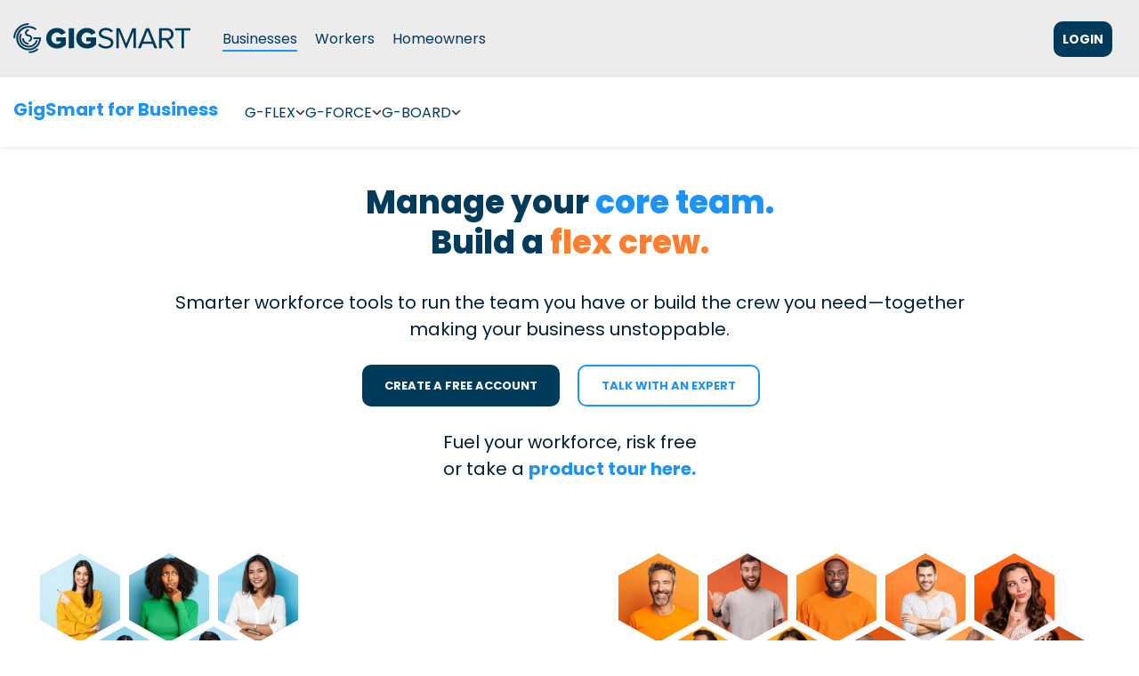

--- FILE ---
content_type: text/html; charset=UTF-8
request_url: https://gigsmart.com/business
body_size: 48480
content:
<!doctype html><html lang="en"><head>
    <meta charset="utf-8">
    <title>GigSmart for Business</title>
    <link rel="shortcut icon" href="https://gigsmart.com/hubfs/GigSmart_November2019%20Theme/Images/favicon-32x32.png">
    <meta name="description" content="Discover GigSmart for Business, the way to find, hire, and pay temporary workers nationwide, streamlining your staffing process with ease and flexibility.">
    <meta name="viewport" content="width=device-width, initial-scale=1">
    
    
    
    
    
<meta name="viewport" content="width=device-width, initial-scale=1">

    <script src="/hs/hsstatic/jquery-libs/static-1.1/jquery/jquery-1.7.1.js"></script>
<script>hsjQuery = window['jQuery'];</script>
    <meta property="og:description" content="Discover GigSmart for Business, the way to find, hire, and pay temporary workers nationwide, streamlining your staffing process with ease and flexibility.">
    <meta property="og:title" content="GigSmart for Business">
    <meta name="twitter:description" content="Discover GigSmart for Business, the way to find, hire, and pay temporary workers nationwide, streamlining your staffing process with ease and flexibility.">
    <meta name="twitter:title" content="GigSmart for Business">

    

    
    <style>
a.cta_button{-moz-box-sizing:content-box !important;-webkit-box-sizing:content-box !important;box-sizing:content-box !important;vertical-align:middle}.hs-breadcrumb-menu{list-style-type:none;margin:0px 0px 0px 0px;padding:0px 0px 0px 0px}.hs-breadcrumb-menu-item{float:left;padding:10px 0px 10px 10px}.hs-breadcrumb-menu-divider:before{content:'›';padding-left:10px}.hs-featured-image-link{border:0}.hs-featured-image{float:right;margin:0 0 20px 20px;max-width:50%}@media (max-width: 568px){.hs-featured-image{float:none;margin:0;width:100%;max-width:100%}}.hs-screen-reader-text{clip:rect(1px, 1px, 1px, 1px);height:1px;overflow:hidden;position:absolute !important;width:1px}
</style>

<link rel="stylesheet" href="https://gigsmart.com/hubfs/hub_generated/template_assets/1/190804209275/1769103462023/template_main-head.min.css">
<link class="hs-async-css" rel="preload" href="https://gigsmart.com/hubfs/hub_generated/template_assets/1/190806967376/1769103465221/template_main-foot.min.css" as="style" onload="this.onload=null;this.rel='stylesheet'">
<noscript><link rel="stylesheet" href="https://gigsmart.com/hubfs/hub_generated/template_assets/1/190806967376/1769103465221/template_main-foot.min.css"></noscript>
<link rel="stylesheet" href="https://gigsmart.com/hubfs/hub_generated/template_assets/1/190844800531/1769103451038/template_child.min.css">

<style>
  
 .hhs-top-bar .hs-menu-wrapper.hs-menu-flow-horizontal>ul li a {
	max-width: none !important;
	vertical-align: bottom;
  padding: 5px 0;
  position: relative;
}

.hhs-top-bar .mega-menu .hs-menu-wrapper > ul > li > ul:before {
	content: '';  
}

.hhs-top-bar .hs-menu-wrapper.hs-menu-flow-horizontal>ul li.hs-item-has-children>a {
  display:flex;
  align-items:center;
}

.hs-menu-wrapper.hs-menu-flow-horizontal>ul li.hs-item-has-children>a svg {
  margin-left:4px !important;
  width: 10px;
}

.hhs-top-bar .hs-menu-wrapper.hs-menu-flow-horizontal>ul li.hs-menu-depth-1 {
 position: relative; 
}

.hhs-top-bar .hs-menu-wrapper.hs-menu-flow-horizontal>ul li.hs-menu-depth-1:hover:after {
 width: 100%;
}

.hhs-top-bar .hs-menu-wrapper.hs-menu-flow-horizontal>ul li.hs-menu-depth-1.active:after,
.hhs-top-bar .hs-menu-wrapper.hs-menu-flow-horizontal>ul li.hs-menu-depth-1.active-branch:after,
.hhs-top-bar .hs-menu-wrapper.hs-menu-flow-horizontal>ul li.hs-menu-depth-1:after {
    content: '';
    position: absolute;
    left: 0px;
    bottom: 4px;
    width: 0;
    height: 2px;
    transition: width 220ms ease-in;
}
.hhs-top-bar .hs-menu-wrapper.hs-menu-flow-horizontal>ul li.hs-menu-depth-1.active:after,
.hhs-top-bar .hs-menu-wrapper.hs-menu-flow-horizontal>ul li.hs-menu-depth-1.active-branch:after{
 width: 100%;
}

.hhs-top-bar .hs-menu-wrapper.hs-menu-flow-horizontal .mega-menu ul li.hs-menu-depth-1:after {
 height: 0; 
}



.hhs-menu-toggle {
	padding-left: 1em;
	display: flex;
	z-index: 1001;
}

.hhs-side-menu .hhs-menu-toggle {
  text-align: right;
  float: right;
  margin-right: 15px;
}

.hhs-side-menu.is-open .hhs-menu-toggle {
  display: block;
}

.hhs-side-menu .hhs-menu-toggle button {
  position: relative;
}

.hamburger-icon {
	width: 1.6em;
	height: 1em;
	position: relative;
	display: block;
	margin: auto;
}
.hamburger-icon .line {
	display: block;
	background: #666;
	width: 1.6em;
	height: 3px;
	position: absolute;
	left: 0;
	border-radius: 0.025em;
	transition: all 0.4s;
	border-radius: 1em;
}
.hamburger-icon .line.line-1 {
	top: 0;
}
.hamburger-icon .line.line-2 {
	top: 50%;
}
.hamburger-icon .line.line-3 {
	top: 100%;
}


.hamburger-icon.active .line-1 {
	transform: translateY(0.75em) translateX(0) rotate(45deg);
}
.hamburger-icon.active .line-2 {
	opacity: 0;
}
.hamburger-icon.active .line-3 {
	transform: translateY(-0.25em) translateX(0) rotate(-45deg);
}

.hhs-side-menu__mobile-controls {
	padding-right: 1em;
  margin-bottom: 0em;
  float: left;
}

.hhs-nav-grid {
	display: flex;
	align-items: center;
}

.hhs-nav-grid__extras {
	display: flex;
}



.hhs-top-bar .hs-search-field {
	position: relative;
	width: 1px;
  z-index: 1000000;
}

.hhs-top-bar .hs-search-field__bar {
	left: 0;
	max-width: 0;
	overflow: hidden;
	transition: all 0.125s ease-in-out;
  height: 100%;
}

.hhs-top-bar .hs-search-field__bar form {
 height: 100%; 
}

.hhs-top-bar .hs-search-field.is-open .hs-search-field__bar {
	width: 40vw;
	max-width: 40vw;
	left: -40vw;
  position: absolute;
}

.hhs-top-bar .hs-search-field__bar .hs-search-field__input {
	border: 0;
	border: 1px solid #ccc;
	position: relative;
	z-index: 1000;
  -webkit-border-radius: 3px 3px 3px 3px;
  border-radius: 3px 3px 3px 3px;
  padding: 5px 8px !important;
  height: 100%;
}

.top-bar-search {
	border: 0;
	background: none;
	padding: 4px;
	display: inline-block;
	margin-top: 0px;
	cursor: pointer;
  margin-right: 5px;
  display: flex;
  align-items: center;
}

  .top-bar-search svg {
   height: 18px;
    width: 18px;
  }
  
.hhs-side-menu .top-bar-search {
  position: absolute;
  top: 2px;
  right: 52px;
}

.hhs-side-menu__controls .hhs-lang-switch .globe_class:before,
.hhs-side-menu .fas {
 font-size: 20px; 
}

.hhs-menu-button {
	border: 0;
	background: none;
	display: inline-block;
	cursor: pointer;
}

@media (max-width: 575px) {
  .hhs-menu-button {
    vertical-align: super;
  }
}

.sc-site-header__menu .hs-menu-children-wrapper {
	padding: 0.33em 0 !important;
}

.sc-site-header__menu .hs-menu-item.hs-menu-depth-2 {
	width: 100%;
}

.hhs-top-bar .hs-menu-wrapper.hs-menu-flow-horizontal>ul li.hs-item-has-children ul.hs-menu-children-wrapper li a {
 padding: 10px 0px; 
}

.hhs-lang-switch .lang_list_class li a {
 padding: 10px; 
}


.hs-menu-wrapper.hs-menu-flow-horizontal>ul li.hs-item-has-children ul.hs-menu-children-wrapper {
 visibility: hidden;
  opacity: 0;
}



.hhs-side-menu .hhs-lang-switch .globe_class:before {
	color: #000; 
}

.hhs-side-menu {
	position: fixed;
	max-height: 100vh; 
	top: 0;
	bottom: 0;
	background-color: #fff;
	padding-top: 1em;
	z-index: 100001;
	overflow-y: auto;
	right: -100%;
	transition: all 0.5s ease-in-out;
}

.page-editor .hhs-side-menu {
	height: 0px; 
}

.hhs-side-menu.is-open {
	right: 0;
}

.body-wrapper.nav-is-open  {
	overflow-y: hidden;
}

.body-wrapper::after {
	content: '';
	position: absolute;
	top: 0;
	right: 0;
	bottom: 0;
	left: 100%;
	opacity: 0;
	pointer-events: none;
	z-index: 1000;
	transition: all 0.33s ease-in-out;
}

.body-wrapper.nav-is-open::after {
	left: 0;
	opacity: 1;
}

.hhs-side-menu__ctas {
	padding: 1.88em 2em 0em;
}

.hhs-side-menu__form {
	padding: 0em 2em 0em;
}
.hhs-side-menu__text {
	padding: 0em 2em 0em;
}

.hhs-side-menu__text.text-above {
 padding-top: 2em; 
}

.hhs-side-menu__ctas .hhs-header-cta {
	float: left;
	margin: 0 1em 0 0;
}
.hhs-side-menu__ctas .hhs-header-cta a {
 margin-bottom: 15px; 
}

.hs-menu-flow-vertical .hhs-nav-links {
	display: block;
}

.hs-menu-wrapper.hs-menu-flow-vertical>ul li a {
	padding: 0.2em 0 !important;
	max-width: 100%;
	width: 100%;
  overflow: visible;
}

.hhs-side-menu__mobile {
	padding: 1em 2.25em 0 2em;
}

.hhs-side-menu__mobile .sc-site-header__menu {
	padding-bottom: 1em;
	border-bottom: 1px solid rgba(125,125,125, 0.42);
}

.hhs-nav-links {
	margin: 0 !important;
  vertical-align: bottom;
}

.hs-menu-wrapper.hs-menu-flow-vertical>ul li.hs-item-has-children ul.hs-menu-children-wrapper {
	font-size: 0.88em;
	display: block;
	visibility: visible;
	opacity: 1;
	position: static;
	background: none;
	padding-left: 1.33em !important;
	padding-top: 0 !important;
}

.hhs-side-menu .hs-menu-flow-vertical>ul li.hs-item-has-children ul.hs-menu-children-wrapper {
	max-height: 0;
	overflow: hidden;
  opacity: 0;
	transition: none;
  -webkit-transition: none;
  background-color: transparent !important;
}

.hhs-side-menu .hs-menu-flow-vertical>ul li.hs-item-has-children ul.hs-menu-children-wrapper.is-open {
	max-height: 100%;
  opacity: 1;
	transition: none ;
  -webkit-transition: none;
  margin-top: 15px;
}

.fa-caret-right::after {
	content: '\f0da';
}

.hhs-sidebar-nav-toggle {
  display: inline-block;
	border: 0;
	background: none;
	font-size: 1rem;
	padding: 0.25rem 0.66rem 0.25rem;
	line-height: 1;
  width: 48px;
  height: 48px;
  position: absolute;
  right: 0;
  top: -10px;
	-webkit-transition: all 300ms ease-in-out;
	-moz-transition: all 300ms ease-in-out;
	-ms-transition: all 300ms ease-in-out;
	-o-transition: all 300ms ease-in-out;
	transition: all 300ms ease-in-out;
}

.hhs-sidebar-nav-toggle.is-open > * {
	transform: rotate(45deg);
	-webkit-transition: all 300ms ease-in-out;
	-moz-transition: all 300ms ease-in-out;
	-ms-transition: all 300ms ease-in-out;
	-o-transition: all 300ms ease-in-out;
	transition: all 300ms ease-in-out;
}

.hhs-side-menu__extras {
	padding: 0.66em 2em;
}
.hhs-side-menu__extras .hs-menu-item {
	width: 100%;
}

.hhs-side-menu__extras .hs-menu-wrapper.hs-menu-flow-horizontal>ul li a {
	width: 100%;
	padding: 0.25em 0;
  overflow: visible;
}

.hhs-top-bar .hs-menu-wrapper.hs-menu-flow-horizontal>ul li.hs-item-has-children ul.hs-menu-children-wrapper {
  max-width: 250px;
  width: max-content;
  line-height: 1;
  -webkit-box-shadow: 0 0 4px 4px rgba(0,0,0,0.05);
  box-shadow: 0 0 4px 4px rgba(0,0,0,0.05);
}

.hs-menu-wrapper.hs-menu-flow-horizontal .mega-menu ul li.hs-item-has-children ul.hs-menu-children-wrapper {
  -webkit-box-shadow: 0 0 0px 0px rgba(0,0,0,0.0);
  box-shadow: 0 0 0px 0px rgba(0,0,0,0.0);
}

.hhs-top-bar .hs-menu-wrapper.hs-menu-flow-horizontal>ul li.hs-item-has-children ul.hs-menu-children-wrapper li a {
  line-height: 1;
  width: auto !important;
  padding: 10px 20px 10px 10px;
}

.hhs-side-menu__extras .hs-menu-wrapper.hs-menu-flow-horizontal>ul li.hs-item-has-children ul.hs-menu-children-wrapper {
  visibility: visible;
  opacity: 1;
  position: static;
}
.hhs-side-menu__extras .hs-menu-wrapper.hs-menu-flow-horizontal>ul li.hs-item-has-children ul.hs-menu-children-wrapper a {
 text-indent: 10px; 
}
.hhs-side-menu__extras .hs-menu-wrapper.hs-menu-flow-horizontal>ul li.hs-item-has-children ul.hs-menu-children-wrapper li li a {
 text-indent: 20px; 
}
  

body.user-is-tabbing .hs-menu-item.hs-menu-depth-1:focus-within > .hs-menu-children-wrapper {
  opacity: 1;
  visibility: visible;
}


body.user-is-tabbing .hs-menu-item.hs-menu-depth-2:focus-within > .hs-menu-children-wrapper {
  opacity: 1;
  visibility: visible;
}


body.user-is-tabbing .hs-menu-item.hs-menu-depth-3:focus-within > .hs-menu-children-wrapper {
  opacity: 1;
  visibility: visible;
}

.hhs-side-menu .hs-menu-wrapper.hs-menu-flow-horizontal>ul li.hs-item-has-children>a:after {
  content: '' !important;
}

@media (min-width: 510px) {
	.hhs-side-menu__mobile-controls {
		display: none;
	}
}


@media (max-width: 509px) {
	.hhs-nav-grid__extras .top-bar-search,
	.hhs-nav-grid__extras .hhs-lang-switch {
		display: none;
	}
}

.hhs-side-menu .sc-site-header__menu.hs-menu-flow-vertical {
	overflow: initial;
	height: auto;
}

.hhs-side-menu span {
	display: inline;
}

.hhs-side-menu__controls {
	position: relative; 
  width: 100%;
  z-index: 100000;
  margin: 0em 0 0 auto;
}


.hhs-side-menu__controls .hs-search-field .hs-search-field__bar {
 width: 0px;
  display: none;
}

.hhs-side-menu__controls .hs-search-field.is-open .hs-search-field__bar {
	width: 14.5em;
	max-width: 14.5em;
  top: -3px;
	left: 2em;
  display: block;
  position: absolute;
  height: 100px;
}

.hhs-side-menu__controls .hs-search-field {
	z-index: 1000; 
}

.hhs-side-menu__controls .hs-search-field input {
	padding: 8px;
  font-size: 16px;
  border: 1px solid #dddddd;
  -webkit-border-radius: 3px;
  border-radius: 3px;
  outline: none;
  box-shadow: none;
}

.hhs-side-menu .hs-menu-wrapper.hs-menu-flow-vertical li a {
  white-space: inherit;
}

.hhs-side-menu__footer {
	padding: 2em;
	text-align: right;
}

.hhs-side-menu__footer i {
	font-size: 18px;
	padding: 5px;
}
.hhs-side-menu__footer i span {
	display: none;
}


.hhs-side-menu__footer svg {
	width: 28px;
  height: 28px;
	padding: 5px;
}


.hhs-side-menu {
	display: flex;
	flex-direction: column;
}



.hhs-top-bar div.hs_cos_wrapper_type_cta {
	display: inline; 
}



.mega-menu {
	left: 0; 
	position: fixed;
	width: 100%;
	padding:15px;
	z-index: 10000;
	box-shadow: 0 4px 5px 0 rgba(0,0,0,0.1);
}

.mega-menu {
	opacity: 0; 
	pointer-events: none; 
	transition: opacity .2s ease-in-out,
				max-height .8s ease-in-out,
				padding .2s ease-in-out;
  transition-delay: 300ms;
	max-height: 0;
	padding: 0;
  cursor: default;
  box-sizing: border-box;
  background-clip: padding-box;
}
.mega-menu.active {
	opacity: 1;
	visibility: visible; 
	pointer-events: inherit;
	max-height: 10000px;
	padding: 50px 0; 
}

.mega-menu::before {
	content: '';
	width: 100%;
	display: block;
	background: transparent;
	position: absolute;
  pointer-events: auto;
}

.mega-menu.mega-scrolled {
	top: 55px; 
}


.side-bar-nav {
	height:680px;
	overflow-y: scroll;
}

.side-bar-nav .hs-menu-wrapper.hs-menu-flow-vertical.flyouts>ul li.hs-item-has-children ul.hs-menu-children-wrapper,
.mega-menu .hs-menu-wrapper.hs-menu-flow-vertical.flyouts>ul li.hs-item-has-children ul.hs-menu-children-wrapper {
	left: auto;
	top: auto;
	visibility: visible;
	opacity: 1;
	position: static; 
}

.mega-menu .hs-menu-wrapper.hs-menu-flow-vertical > ul {
	margin-bottom: 0px; 
}

.mega-menu .hs-menu-wrapper.hs-menu-flow-vertical>ul li a,
.mega-menu .widget-type-post_listing ul li a{
	padding: 2px 0px !important;
	width: auto !important;
	white-space: normal;
	text-indent: inherit;
}

.mega-menu .key-menu .hs-menu-wrapper.hs-menu-flow-vertical>ul li:first-child a {
	padding: 0px 0px !important;
	width: auto !important;
}


.mega-menu .hs-menu-wrapper.hs-menu-flow-vertical > ul li.hs-menu-depth-2 > a {
	font-size: .9em;
	padding-left: 5px;
}

.hhs-top-bar .mega-menu .hs-menu-wrapper.hs-menu-flow-horizontal>ul li{
 margin-top: 5px;
 margin-bottom: 5px;
}

.custom-menu-primary .mega-menu .hs-menu-wrapper>ul,
.custom-menu-primary .mega-menu .hs-menu-wrapper>ul ul,
.custom-menu-primary .mega-menu .widget-type-post_listing ul,
.custom-menu-primary .mega-menu .widget-type-post_listing ul ul{
	-webkit-box-shadow: none;
	box-shadow: none;
	background: transparent !important;
}

.custom-menu-primary .hs-menu-wrapper > ul ul,
.custom-menu-primary .mega-menu .key-menu .hs-menu-wrapper>ul,
.custom-menu-primary .mega-menu .key-menu .hs-menu-wrapper>ul ul {
	padding: 0px; 
}

.custom-menu-primary .mega-menu .hs-menu-wrapper>ul ul {
	min-width: 170px !important;
}

.custom-menu-primary .hs-menu-wrapper .mega-menu > ul > li,
.custom-menu-primary .mega-menu .hs-menu-wrapper>ul>li,
.hhs-header-menu .hs-menu-wrapper.hs-menu-flow-horizontal .mega-menu .hs-menu-flow-vertical ul li a,
.hhs-header-menu .hs-menu-wrapper.hs-menu-flow-horizontal .mega-menu .widget-type-post_listing ul li a{
	text-transform: none !important;
	font-weight: normal !important;
	display: block;
	clear: both;
}

.hhs-top-bar .mega-nav-con .hs-menu-wrapper.hs-menu-flow-horizontal>ul li a {
	padding-bottom: 5px;
}

.hhs-header-menu .hs-menu-wrapper.hs-menu-flow-horizontal .mega-menu .key-menu.hs-menu-flow-vertical ul li:first-child a {
	line-height: 1em; 
}

.custom-menu-primary .mega-menu .hs-menu-wrapper > ul > li, 
.custom-menu-primary .hs-menu-wrapper .mega-menu > ul > li {
	margin-left: 0px !important;
}

.custom-menu-primary .mega-menu .hs-menu-wrapper>ul ul {
	padding: 0px 0  10px 10px !important; 
}

.hhs-header-menu .hs-menu-wrapper.hs-menu-flow-horizontal .mega-menu>ul li a {
	font-weight: normal !important; 
}

.custom-menu-primary .hs-menu-wrapper .mega-menu ul>li>ul:before,
.hs-menu-wrapper.hs-menu-flow-horizontal .mega-menu ul li.hs-item-has-children>a:after {
	display: none !important; 
}

.custom-menu-primary .mega-menu .hs-menu-wrapper > ul li a:hover {
	background-color: transparent !important; 
}

.custom-menu-primary .mega-menu .hs-menu-wrapper > ul {
	float: none !important; 
}

.hs-menu-wrapper.hs-menu-flow-horizontal .mega-menu ul li.hs-item-has-children ul.hs-menu-children-wrapper {
	display: block;
	opacity: 1;
	visibility: visible;
	position: static;
}


.mega-text-con {
	white-space: normal; 
}
.mega-text-con ul {
	padding-left: 20px !important; 
}
.mega-text-con li {
	list-style-type: disc; 
	width: 100%;
}

.custom-menu-primary .hs-menu-wrapper > ul .mega-menu ul {
	background: transparent !important; 
	box-shadow: none !important;
	-webkit-box-shadow: none !important;
}
  


@media (max-width: 922px){
	.mega-menu.active {
		display: none !important;
		opacity: 0;
	}
	.hhs-header-menu .hs-menu-wrapper.hs-menu-flow-horizontal>ul li a span {
		padding: 0px !important; 
	}
	.header-container-wrapper .container-fluid .mega-menu {display: none !important;}
	.header-container-wrapper .container-fluid .row-fluid .mega-menu,
	.custom-menu-primary .mega-menu {
		display: none;
		opacity: 0;
		visibility: hidden;
	}
}

.mega-nav-con .hs-menu-item {
	width: 100%;
}

.mega-nav-con .hs-menu-wrapper.hs-menu-flow-horizontal>ul li.hs-item-has-children ul.hs-menu-children-wrapper {
	display: block;
	width: 100%;
	visibility: visible;
	opacity: 1;
	position: static;
	background: none;
	padding-left: 0.33em !important;
}

.mega-nav-con .hs-menu-wrapper.hs-menu-flow-horizontal>ul li a {
	padding: 0.33em 0;
}

[class^=mega-drop].loaded::before {
 display: block;
   width: 20px;
  height: 20px;
  position: absolute;
  right: -20px;
  top: 0;
}

.hs-menu-wrapper.hs-menu-flow-horizontal>ul li.hs-item-has-children>a .mega-menu svg {
 width: auto !important; 
}



.hhs-nav {
	padding-right: 0 !important;
	padding-left: 0 !important;
}


.hhs-alt-nav .hhs-header-logo .logo-sticky,
.hhs-header-logo .logo-standard {
	display: block;
}

.hhs-alt-nav .hhs-header-logo .logo-standard,
.hhs-header-logo .logo-sticky {
	display: none;
}
.sticky-menu .hhs-header-logo .logo-standard {
	display: none;
}
.sticky-menu .hhs-header-logo .logo-sticky {
	display: block;
}

.hhs-header-logo,
.hhs-nav-opt-items {
	display: table-cell;
	vertical-align: middle;
}

.hhs-header-logo {
	position: relative;
	z-index: 10;
}

.hhs-header-menu {
	float: right !important;
}



 
 .hhs-lang-switch {
   float: right;
 }

.hhs-lang-switch span {
  display: flex;
  height: 100%;
}
 
 .hhs-lang-switch .lang_switcher_class {
   padding: 7px 10px;
   display: flex;
   align-items:center;
 }
 
 .hhs-lang-switch .globe_class {
   background-image: none !important;
   -webkit-font-smoothing: antialiased;
   display: inline-block;
   font-style: normal;
   font-variant: normal;
   text-rendering: auto;
   line-height: 1;
   font-weight: 900;
 }


.hhs-side-menu__controls .hhs-lang-switch {
	position: absolute;
	top: 5px;
	right: 100px;
}

.hhs-side-menu__controls .hhs-lang-switch .lang_switcher_class {
	padding: 0px;
	margin-top: 0;
}

 
 .hhs-lang-switch .lang_list_class {
   text-align: left;
   border: none;
   top: 35px;
   left: -10px;
   padding-top: 0px !important;
   -webkit-box-shadow: 0 0 5px 0px rgba(0,0,0,0.1);
   box-shadow: 0 0 5px 0px rgba(0,0,0,0.1);
   min-width: 100px;
   width: max-content;
 }

.hhs-side-menu .hhs-lang-switch .lang_list_class {
   top: 30px;
  z-index: 1000;
}
 
 .hhs-lang-switch .lang_list_class:before {
    border: none;
   width: 100% !important;
   height: 15px !important;
   background-color: transparent;
   margin-left: auto;
   left: auto;
 }
 .hhs-lang-switch .lang_list_class:after {
   border: 5px solid transparent;
   left: 85px;
   top: -10px;
 }
 .hhs-side-menu .hhs-lang-switch .lang_list_class:after {
   left: 76px;
 }



 .hhs-lang-switch .lang_list_class li:first-child,
 .hhs-lang-switch .lang_list_class li{
   border: none !important; 
 }
 .hhs-lang-switch .lang_list_class li:first-child {
   padding-top: 10px; 
 }
 
 .hhs-lang-switch .lang_list_class li:last-child {
   padding-bottom: 10px; 
 }
 
 .hhs-lang-switch .lang_list_class li {
   padding: 0px; 
   margin-bottom: 0px;
 }
 

.hhs-lang-switch .lang_list_class li a {
  display: block;
}

.hhs-lang-switch,
.hhs-header-search,
.hhs-header-cta {
	float: right;
	margin-left: 15px;
	z-index: 1000;
	position: relative;
  display: flex;
}
  
.hhs-head-cta-1 {
  margin-right: 15px;
}

.hhs-lang-switch a,
.hhs-header-search a{
	padding: 10px 5px;
	display: block;
}

.hhs-header-search a i {
	vertical-align: bottom;
}

.hhs-lang-switch .globe_class svg {
	vertical-align: middle;
}


.hhs-header-mod .hs-menu-wrapper.hs-menu-flow-horizontal > ul li.hs-item-has-children ul.hs-menu-children-wrapper li {
	width: 100%;
	display: block;
	clear: both;
}

.hhs-header-hat {
	position: relative;
	z-index: 1000;
}


.hhs-header-hat .col-12 {
	padding-left: 0px;
	padding-right: 0px;
}

.hhs-header-hat .col-12 * {
 margin-bottom: 0px; 
}

.hhs-hat-menu .hs-menu-wrapper.hs-menu-flow-horizontal>ul {
	float: right;
}
.hhs-header-menu .hs-menu-wrapper.hs-menu-flow-horizontal>ul li a span {
	padding: 10px 0;
}



.hhs-header-menu .hs-menu-wrapper.hs-menu-flow-horizontal>ul li .mega-menu a {
	color: #555555 !important;
	padding: 5px;
	text-transform: none;
}

.hhs-top-bar .hs-menu-wrapper.hs-menu-flow-horizontal>ul li .mega-menu a {
  white-space: normal !important;
}

.hs-menu-wrapper.hs-menu-flow-horizontal .mega-menu ul li.hs-item-has-children ul.hs-menu-children-wrapper {
	display: block;
	opacity: 1;
	visibility: visible;
	position: static;
}

.mega-text-con {
	white-space: normal; 
}
.mega-text-con ul {
	padding-left: 20px !important; 
}
.mega-text-con li {
	list-style-type: disc; 
	width: 100%;
}

.custom-menu-primary .hs-menu-wrapper > ul .mega-menu ul {
	background: transparent !important; 
	box-shadow: none !important;
	-webkit-box-shadow: none !important;
}



.hhs-hat-menu .hs-menu-wrapper.hs-menu-flow-horizontal>ul {
	margin-right: 0px;
}

.hhs-hat-menu .hs-menu-wrapper.hs-menu-flow-horizontal>ul li a {
	max-width: none;
	overflow: visible;
}




.custom-menu-primary .hs-menu-wrapper {
	overflow: visible !important;
}

.custom-menu-primary .hs-menu-wrapper > ul{
	float: right;
}

.custom-menu-primary .hs-menu-wrapper > ul > li{
	font-weight: normal;
	margin-left: 0px !important;
	margin-bottom: 0px;
}

.custom-menu-primary .hs-menu-wrapper > ul > li > a{
	padding: 10px 15px;
	position: relative;
	display: block;
}

.custom-menu-primary a:hover {
	color: #000000;
}


.hs-menu-children-wrapper .hs-menu-item.active,
.custom-menu-primary .hs-menu-wrapper .hs-menu-children-wrapper li.active a:hover,
.sticky-menu .hs-menu-item.active,
.sticky-menu .custom-menu-primary .hs-menu-wrapper > ul li.active a:hover{
	background-color: transparent !important;
	cursor: default !important;
}
  

.sticky-menu {
	visibility: hidden;
	-webkit-transform: translateY(-100%);
	-ms-transform: translateY(-100%);
	-o-transform: translateY(-100%);
	transform: translateY(-100%);
	-webkit-transition: all .3s ease;
	-o-transition: all .3s ease;
	transition: all .3s ease;
	opacity: 0;
	-webkit-box-shadow: 0 2px 3px 1px rgba(0,0,0,.1);
	box-shadow: 0 2px 3px 1px rgba(0,0,0,.1);
}

.sticky-menu.active {
	z-index: 999;
	position: fixed;
	top: 0;
	left: 0;
	right: 0;
	visibility: visible;
	-webkit-transform: translateY(0);
	-ms-transform: translateY(0);
	-o-transform: translateY(0);
	transform: translateY(0);
	transition: all .3s ease;
	opacity: 1;
}


.sticky-menu .widget-type-logo img {
	height: 35px !important;
	width: auto !important;
	margin: 10px 0;
}

.hhs-header.sticky-menu.active {
	padding: 5px 0px !important;
}

.custom-menu-primary.js-enabled .hamburger {
	display: none;
}

@media (max-width: 922px){
	.sticky-menu.active {
		position: static !important;
	}
	.sticky-menu .widget-type-cta {
		display: none;
	}
	.sticky-menu .widget-type-logo img {
		margin: 0;
	}
	.sticky-menu .page-center {
		padding: 0 10px !important;
	}
	.hhs-nav {
		position: relative;
	}
	.hhs-nav-opt-items {
		padding-right: 40px;
	}
	.custom-menu-primary.js-enabled {
		float: none;
		position: absolute;
		top: 0px;
		left: 0px;
	}
	.custom-menu-primary .hs-menu-wrapper,
	.custom-menu-primary.js-enabled .hs-menu-wrapper,
	.custom-menu-primary.js-enabled .hs-menu-children-wrapper{
		display: none;
	}
	.custom-menu-primary.js-enabled .hamburger {
		display: inline-block;
	}
	.hhs-header-menu .hs-menu-wrapper.hs-menu-flow-horizontal>ul li a {
		padding: 0px 15px;
	}
	.hhs-header-logo {
		position: relative;
		z-index: 1000;
	}
	.custom-menu-primary.js-enabled .hs-menu-wrapper > ul > li{
		margin-left: 0px !important;
	}
	.hamburger {
		padding-top: 10px; 
	}
}

@media (max-width: 575px){
	nav {
		transition: height 0.5s ease-in-out;
	}
	.hhs-header-mod .hhs-nav {
		padding-top: 25px; 
	}
	.custom-menu-primary.js-enabled {
		top: 20px; 
	}
	.hhs-hat-menu {
		position: relative;
	}
	.hhs-hat-menu .hs-menu-wrapper.hs-menu-flow-horizontal>ul li a {
		text-align: center !important;
		padding: 0 !important;
	}
	.hhs-hat-menu .hs-menu-wrapper.hs-menu-flow-horizontal ul li li a {
		padding: 2px 10px !important;
	}
	.hhs-hat-menu .hhs-header-search a {
		padding: 5px 0px 5px 10px;
	}

	.hhs-hat-menu .hs-menu-wrapper.hs-menu-flow-horizontal>ul,
	.hhs-hat-menu > ul {
		width: 100% !important;
		margin: 0px auto !important;
		float: none !important;
    text-align: center;
	}
  
  .hhs-hat-menu .hs-menu-wrapper.hs-menu-flow-horizontal>ul li.hs-menu-depth-1 {
   display: inline-block;
    text-align: center;
    padding: 0 5px;
  }
  .hhs-hat-menu .hs-menu-children-wrapper:before {
   text-align: left; 
  }
}


  
  
  
  .hhs-top-bar {
    background-color: rgba(236, 236, 236, 1);
    padding: 10px 0;
    
  }
  .hhs-top-bar.sticky-menu.active {
    padding: 5px 0; 
  }
  
  @media (min-width: 992px) {
    
  }
  
  
  
  .hhs-top-bar.hhs-alt-nav .logo-sticky,
  .logo-standard  {
    max-width: 200px;
    float: left;
  }
  
  .hhs-top-bar.hhs-alt-nav.sticky-menu.active .logo-sticky,
  .logo-sticky  {
    max-width: 200px;
    float: left;
  }
  
  .hhs-header-logo {
    padding-top:  0px;
  }
  
  
  .hhs-nav-grid__menu {
    
      margin-right: auto;
      margin-left: 25px;
    
  }
  
  .hhs-top-bar .hs-menu-wrapper.hs-menu-flow-horizontal>ul li a,
  .hs-menu-wrapper.hs-menu-flow-horizontal ul.hhs-nav-links .hs-menu-item a {
    color: rgba(0, 59, 92, 1.0);
  }
  
  
  .hhs-top-bar .hs-menu-wrapper.hs-menu-flow-horizontal>ul li {
    margin: 15px 10px;
  }
  
  .hhs-top-bar .hs-menu-wrapper.hs-menu-flow-horizontal>ul li a:hover,
  .hs-menu-wrapper.hs-menu-flow-horizontal ul.hhs-nav-links .hs-menu-item a:hover,
  .hhs-top-bar .hs-menu-wrapper.hs-menu-flow-horizontal>ul li a:hover{
    color: rgba(27, 147, 248, 1.0);
  } 
  
  .hhs-top-bar .hs-menu-wrapper.hs-menu-flow-horizontal>ul li a svg,
  .hhs-header-search a svg,
  .hhs-lang-switch svg,
  .top-bar-search svg{
    fill: rgba(0, 59, 92, 1);
  }
  .hhs-top-bar .hs-menu-wrapper.hs-menu-flow-horizontal>ul li a:hover svg {
   fill: rgba(27, 147, 248, 1.0); 
  }
  
  .hhs-top-bar .hs-menu-wrapper.hs-menu-flow-horizontal>ul li a svg {
    -webkit-transition: fill 400ms ease-in-out;
    -moz-transition: fill 400ms ease-in-out;
    -ms-transition: fill 400ms ease-in-out;
    -o-transition: fill 400ms ease-in-out;
    transition: fill 400ms ease-in-out;
  }
  .hhs-top-bar .hs-menu-wrapper.hs-menu-flow-horizontal>ul li li a svg {
    -moz-transform: rotate(-90deg);
    -webkit-transform: rotate(-90deg);
    -o-transform: rotate(-90deg);
    -ms-transform: rotate(-90deg);
    transform: rotate(-90deg);
    vertical-align: sub;
  }
  
  .hhs-top-bar .hs-menu-wrapper.hs-menu-flow-horizontal>ul li.hs-menu-depth-1.active:after,
  .hhs-top-bar .hs-menu-wrapper.hs-menu-flow-horizontal>ul li.hs-menu-depth-1:after {
    background-color: rgba(242, 245, 248, 1.0);
  }
  
  
  
  .hhs-lang-switch .globe_class svg{
    fill: rgba(0, 59, 92, 1);
  }
  
  .lang_list_class li {
     background: rgba(255, 255, 255, 1) !important;
  }
  
  .hhs-lang-switch .lang_list_class:after {
   border-bottom-color: rgba(255, 255, 255, 1) !important;
  }
  
  
 
  .hhs-hat-menu .hs-menu-children-wrapper,
  .sc-site-header__menu .hs-menu-children-wrapper {
    background-color: rgba(255, 255, 255, 1) !important;
  }
  
  .sc-site-header__menu .mega-menu .hs-menu-children-wrapper {
    background-color: transparent !important;
  }
  
  .hhs-hat-menu .hs-menu-children-wrapper:before,
  .hs-menu-wrapper.hs-menu-flow-horizontal>ul li.hs-item-has-children ul.hs-menu-children-wrapper:before {
     color: rgba(255, 255, 255, 1) !important;
  }
  
  .hhs-hat-menu .hs-menu-children-wrapper li a,
  .hhs-lang-switch .lang_list_class li a,
  .custom-menu-primary .hs-menu-wrapper > ul li a, 
  .hs-menu-wrapper.hs-menu-flow-horizontal > ul li.hs-item-has-children ul.hs-menu-children-wrapper li a,
  .hhs-lang-switch .lang_list_class li a {
    color: #003B5C;
    font-size: 14px !important;
  }
  
  .hhs-hat-menu .hs-menu-children-wrapper li a:hover,
  .hhs-lang-switch .lang_list_class li a:hover,
  .hs-menu-wrapper.hs-menu-flow-horizontal ul.hhs-nav-links .hs-menu-item.hs-menu-depth-2 a:hover,
  .hhs-top-bar .hs-menu-wrapper.hs-menu-flow-horizontal>ul li.hs-item-has-children ul.hs-menu-children-wrapper li a:hover{
   background-color: rgba(255, 255, 255, 1) !important;
  }
  
  .hhs-hat-menu .hs-menu-children-wrapper li a:hover,
  .hhs-lang-switch .lang_list_class li a:hover,
  .custom-menu-primary .hs-menu-wrapper > ul li.hs-item-has-children ul.hs-menu-children-wrapper li a:hover,
  .hs-menu-wrapper.hs-menu-flow-horizontal ul.hhs-nav-links .hs-menu-item.hs-menu-depth-2 a:hover,
  .hhs-top-bar .hs-menu-wrapper.hs-menu-flow-horizontal>ul li.hs-item-has-children ul.hs-menu-children-wrapper li a:hover{
   color: #1B93F8 !important;
  }
  
  .hhs-top-bar.hhs-alt-nav .hs-menu-wrapper.hs-menu-flow-horizontal>ul li.hs-menu-item.hs-menu-depth-2 a:hover svg {
    fill: #1B93F8 !important;
  }
  
  .custom-menu-primary .hs-menu-wrapper > ul li.hs-item-has-children ul.hs-menu-children-wrapper li.active a:hover {
    color: #003B5C !important;
  }
  
  .hhs-top-bar.hhs-alt-nav .hs-menu-wrapper.hs-menu-flow-horizontal ul.hhs-nav-links ul .hs-menu-item.sub-active > a,
  .hhs-top-bar .hs-menu-wrapper.hs-menu-flow-horizontal ul.hhs-nav-links ul .hs-menu-item.sub-active > a{
      background-color: rgba(255, 255, 255, 1) !important;
     color: #1B93F8 !important;
    }
    
  
  
  .hhs-top-bar.hhs-alt-nav.sticky-menu,
  .hhs-top-bar.sticky-menu,
  .hhs-top-bar.hhs-alt-nav{
    background-color: rgba(236, 236, 236, 1);
  }
  .sticky-menu.active {
    background-color: rgba(236, 236, 236, 1);
  }
  
  .hhs-top-bar.sticky-menu .hs-menu-wrapper.hs-menu-flow-horizontal>ul li a,
  .hhs-top-bar.hhs-alt-nav .hs-menu-wrapper.hs-menu-flow-horizontal>ul li a,
  .hhs-top-bar.hhs-alt-nav .hs-menu-wrapper.hs-menu-flow-horizontal ul.hhs-nav-links .hs-menu-item a,
  .sticky-menu .hs-menu-wrapper.hs-menu-flow-horizontal ul.hhs-nav-links li a,
  .sticky-menu .hhs-lang-switch .globe_class:before{
    color: rgba(0, 59, 92, 1.0);
  }
  
  .hhs-top-bar.hhs-alt-nav .hhs-lang-switch .globe_class svg {
     fill: rgba(0, 59, 92, 1.0);
  }
  
  .hhs-top-bar.sticky-menu .hs-menu-wrapper.hs-menu-flow-horizontal>ul li a svg,
  .sticky-menu .hhs-nav-grid__extras svg,
  .hhs-top-bar.hhs-alt-nav .hhs-header-search a svg {
    fill: rgba(0, 59, 92, 1.0);
  }
  
  .hhs-top-bar.hhs-alt-nav .hs-menu-wrapper.hs-menu-flow-horizontal ul.hhs-nav-links ul .hs-menu-item a {
    color: #003B5C;
  }
  
  .hhs-top-bar.sticky-menu .hs-menu-wrapper.hs-menu-flow-horizontal>ul li a:hover,
  .hhs-top-bar.hhs-alt-nav .hs-menu-wrapper.hs-menu-flow-horizontal>ul li a:hover,
  .hhs-top-bar.hhs-alt-nav .hhs-top-bar .hs-menu-wrapper.hs-menu-flow-horizontal .hs-menu-depth-1:first-child:hover,
  .hhs-top-bar.hhs-alt-nav .fas:hover,
  .sticky-menu .hhs-top-bar .hs-menu-wrapper.hs-menu-flow-horizontal .hs-menu-depth-1:first-child:hover,
  .sticky-menu .hs-menu-wrapper.hs-menu-flow-horizontal ul.hhs-nav-links li a:hover,
  .sticky-menu .hhs-header-search a i:hover{
    color: rgba(27, 147, 248, 1.0) !important;
  }
  .hhs-top-bar.sticky-menu .hs-menu-wrapper.hs-menu-flow-horizontal>ul li a:hover svg,
  .hhs-top-bar.hhs-alt-nav .hs-menu-wrapper.hs-menu-flow-horizontal>ul li a:hover svg {
   fill: rgba(27, 147, 248, 1.0) !important; 
  }
  
  
  
  .hhs-top-bar.hhs-alt-nav .hs-menu-wrapper.hs-menu-flow-horizontal>ul li a svg, 
  .hhs-top-bar.hhs-alt-nav .hhs-header-search a svg, 
  .hhs-top-bar.hhs-alt-nav .top-bar-search svg {
    fill: rgba(0, 59, 92, 1) !important;
  }
  
  
  .hhs-top-bar.hhs-alt-nav .hs-menu-wrapper.hs-menu-flow-horizontal>ul li.hs-menu-depth-1.active:after,
  .hhs-top-bar.hhs-alt-nav .hs-menu-wrapper.hs-menu-flow-horizontal>ul li.hs-menu-depth-1:after,
  .sticky-menu.hhs-top-bar .hs-menu-wrapper.hs-menu-flow-horizontal>ul li.hs-menu-depth-1.active:after,
  .sticky-menu.hhs-top-bar .hs-menu-wrapper.hs-menu-flow-horizontal>ul li.hs-menu-depth-1:after {
    background-color: rgba(27, 147, 248, 1.0);
  }
 
  
  
  .hhs-header-cta .cta-secondary,
  .hhs-header-cta .cta-tertiary,
  .hhs-header-cta .cta-primary,
  .hhs-header-cta .cta-four,
  .hhs-header-cta .cta-five{
    padding: 12px 10px !important;
    font-size: 14px !important;
    -webkit-box-shadow: none;
    box-shadow: none;
  }
  
   
   
  
  .hhs-side-menu {
   width:  400px;
  }
  
  .hhs-side-menu {
   background-color:  rgba(255, 255, 255, 1.0);
  }
  
  .body-wrapper::after {
    background-color:  rgba(0, 59, 92, 0.6);
  }
  
  
  
  .hamburger-icon .line {
    background: rgba(255, 255, 255, 1.0);
  }
  
  .hhs-top-bar.hhs-alt-nav .hamburger-icon .line,
  .sticky-menu .hamburger-icon .line {
    background: rgba(27, 147, 248, 1.0);
  }
  
  .hamburger-icon.active .line {
    background: rgba(27, 147, 248, 1.0);
  }
  .hhs-side-menu .top-bar-search svg,
  .hhs-side-menu .hhs-lang-switch .globe_class svg {
    fill: rgba(27, 147, 248, 1.0);
  }
  .hhs-side-menu .top-bar-search {
    padding: 4px;
  }
  .hhs-side-menu .top-bar-search svg {
   height: 20px;
    width: 20px;
  }
  
  
    .hhs-side-menu__controls .hhs-lang-switch {
      right: 70px !important;   
    }
  
  
  
  .hhs-side-menu .hhs-lang-switch .globe_class:before,
  .hhs-side-menu .fas{
    color: rgba(27, 147, 248, 1.0);
  }
  
  .hhs-top-bar .fas {
    fill: #003B5C;
  }
  
  .hhs-side-menu__footer a svg,
  .hhs-side-menu__footer a:visited svg {
    fill: #1B93F8;
  }
  
  .hhs-side-menu__footer a:hover svg,
  .hhs-side-menu__footer a:focus svg {
    fill: #2C5696;
  }
  
  
  
  .hhs-side-menu .hhs-side-menu__mobile li a {
    font-size: 18px;
    font-weight: nomral;
    color: rgba(0, 59, 92, 1.0);
  }
  
  .hhs-side-menu .hhs-side-menu__mobile li a:hover {
    color: rgba(27, 147, 248, 1.0);
  }
  
  .hhs-sidebar-nav-toggle svg {
    fill: rgba(27, 147, 248, 1.0);
  }
  
  
  
  .hhs-side-menu__extras .hs-menu-item a,
  .hhs-side-menu__extras .hs-menu-wrapper.hs-menu-flow-horizontal>ul li.hs-item-has-children ul.hs-menu-children-wrapper a {
    font-size: 14px;
    font-weight: nomral;
    color: rgba(0, 59, 92, 1);
  }
  
  .hhs-side-menu__extras .hs-menu-item a:hover,
  .hhs-side-menu__extras .hs-menu-wrapper.hs-menu-flow-horizontal>ul li.hs-item-has-children ul.hs-menu-children-wrapper a:hover {
    color: rgba(27, 147, 248, 1);
  }
  
  
  
  
    .hhs-side-menu__extras {flex: 1;}
  
  
  @media (max-width: 575px) {
    .hhs-side-menu {
     width: 100%; 
    }
  }
  
   
   
  
  
    
    @media screen and (min-width: 850px) {
      [class^=mega-drop].loaded {
        position: relative; 	
        display: inline-block; 	
        padding: 0 ; 	
        z-index: 10001
      }

      
      [class^=mega-drop].loaded:hover::after,
      [class^=mega-drop].loaded:focus-within::after{
        display: block; 
        position: absolute;
        top:0; 
        width: 100%; 
        height: 100px; 
        left: -36px;
        
      }
      [class^=mega-drop].loaded:hover::before,
      [class^=mega-drop].loaded:focus-within::before{
        display: block; 
        position: absolute;
        top: 0; 
        width: 100%; 
        height: 100px; 
        right: -36px;
        
      }
      
    } 
    .hs-menu-wrapper.hs-menu-flow-horizontal>ul li.hs-item-has-children>a.mega span {
      padding-right: 15px !important;
    }
    .hs-menu-wrapper.hs-menu-flow-horizontal>ul li.hs-item-has-children>a.mega svg {
      margin-left:-12px !important;
    }

  
    .mega-menu {
      background-color: rgba(255, 255, 255, 1);
      top: calc(75px - 30px);
      border-top: 30px solid rgba(255, 2, 1, 0.0);
    }
    .sticky-menu.active .mega-menu  {
      top: 70px;
    }
    .mega-menu span.hs_cos_wrapper_type_text {
      text-transform: none !important;
      font-weight: normal !important;
      white-space: normal !important; 
    }

    .hhs-top-bar .hs-menu-wrapper.hs-menu-flow-horizontal>ul li .mega-menu a,
    .hhs-alt-nav .hhs-top-bar .hs-menu-wrapper.hs-menu-flow-horizontal>ul li .mega-menu a,
    .hhs-top-bar .mega-menu .mega-nav-con ul li ul.hs-menu-children-wrapper li a,
    .hhs-alt-nav .hhs-top-bar .mega-menu .mega-nav-con ul li ul.hs-menu-children-wrapper li a{
      color: #003B5C !important;
      font-size: 16px !important;
      font-weight: normal;
      text-transform: none;
      padding-top:10px !important;
      padding-bottom:10px !important;
    }
    .hhs-top-bar .mega-menu .mega-nav-con ul li ul.hs-menu-children-wrapper li a{
      font-size: 0.95em !important;
    }
    .hhs-top-bar .mega-menu .mega-nav-con .hs-menu-wrapper.hs-menu-flow-horizontal ul .hs-menu-item.hs-menu-depth-2 a:hover,
    .hhs-top-bar .hs-menu-wrapper.hs-menu-flow-horizontal>ul li .mega-menu a:hover,
    .hhs-alt-nav .hhs-top-bar .hs-menu-wrapper.hs-menu-flow-horizontal>ul li .mega-menu a:hover,
    .hhs-top-bar .mega-menu .mega-nav-con ul li ul.hs-menu-children-wrapper li a:hover,
    .hhs-alt-nav .hhs-top-bar .mega-menu .mega-nav-con ul li ul.hs-menu-children-wrapper li a:hover{
      color: #1B93F8 !important;
      background-color: transparent !important;
    } 
    .mega-img-text-con {
      display: flex;
      flex-direction: column;
      margin-top: 30px;
    }
    .hhs-top-bar .hs-menu-wrapper.hs-menu-flow-horizontal>ul li .mega-menu a.mega-img-text-item {
        
          background: rgba(12, 31, 60, 1.0);
        
        
          -webkit-border-radius: 10px;
          border-radius: 10px;
        
        
          
        
      padding-right: 15px !important;
      padding-left: 15px !important;
      padding-bottom: 15px !important;
      padding-top: 15px !important;
      display: flex !important;
      flex-direction: row;
      flex-flow: row;
      gap: 10px;
      margin-top: px !important;
      margin-bottom: 15px !important;
      }
    .mega-img-text-item span {
      display: block;
      width: 100%;
    }
    .hhs-top-bar .hs-menu-wrapper.hs-menu-flow-horizontal>ul li .mega-menu a.mega-img-text-item:hover {
      background: rgba(12, 31, 60, 1.0) !important;
    }

  
  
  
  
  
  
  
    .hhs-menu-toggle {
      display: none;  
    }
    @media (max-width: 960px) {
      .hhs-menu-toggle {
        display: block;  
      }
    }
    @media (max-width: 920px) {
      .hhs-menu-toggle {
        display: block;  
      }
    }
  
  
    
  
  .hhs-side-menu__ctas .hhs-side-cta-1,
  .hhs-side-menu__ctas .hhs-side-cta-2{
    display: none;
  }
  
  @media (max-width: 960px) {
      .hhs-extras-ctas,
      .hhs-extras-ctas .hhs-head-cta-1 {
        display: none;
      }
      .hhs-side-menu__ctas .hhs-side-cta-1 {
        display: inline-block;
        margin-right: 15px;
      }
    }
    @media (max-width: 920px) {
      .hhs-extras-ctas .hhs-head-cta-2 {
        display: none;
      }
      .hhs-side-menu__ctas .hhs-side-cta-2 {
        display: inline-block;
      }
    }
  
  
  
  
    @media (min-width: 850px) {
      .hhs-side-menu__mobile {
        display: none;
      }
    }

  @media (max-width: 850px) {
    .main-nav .sc-site-header__menu {
       display: none;
      }
    }
  
  
  
  
  
  
  
  
  
  
  
  
  
   
  @media (max-width: 922px) {
    .custom-menu-primary .hs-menu-wrapper > ul {
       margin-top: 10px !important;
    }
    .custom-menu-primary .hs-menu-wrapper > ul,
    .custom-menu-primary .hs-menu-wrapper > ul li.active a:hover{
      background-color:  rgba(255, 255, 255, 1) !important;
    }
    .hhs-top-bar .hs-menu-wrapper.hs-menu-flow-horizontal>ul li a:hover,
    .custom-menu-primary .hs-menu-wrapper > ul li.active a:hover {
      color:  #003B5C ;
    }
    .custom-menu-primary .hs-menu-wrapper > ul li{
      
        border-top: 1px solid rgba(0, 0, 0, .1) !important; 
      
    }
    .custom-menu-primary .hs-menu-wrapper > ul ul li{
      
        background-color: rgba(0, 0, 0, .05);
      
    }
    
      .sticky-menu.active {
        position: fixed !important;
      }
    
  }
  
  
  @media (max-width: 575px) {
    .logo-standard, .logo-sticky {
      max-width: 150px !important;
    }
    
      .hhs-nav-opt-items .hhs-header-search {
        right: 3px;
      }
      .hhs-nav-opt-items .hhs-lang-switch
       {
        right: 33px;
      }
    
  }
  
  
</style>

<link rel="stylesheet" href="https://gigsmart.com/hubfs/hub_generated/template_assets/1/190806967315/1769103452560/template_global-footer.min.css">
<style>
  
  
  
  #hs_cos_wrapper_global_footer .hhs-footer-mod {
    padding-top: 25px;
    padding-bottom: 25px;
    
    
      background: url(https://gigsmart.com/hubfs/BZ%20Site%20Images/Backgrounds/footer_bg.png) no-repeat;
        background-position: center top;
        background-size: cover;}
  


  
  .hhs-foot-base-nav .hs-menu-wrapper.hs-menu-flow-horizontal > ul li a,
  .hhs-foot-nav-col .hs-menu-wrapper.hs-menu-flow-horizontal>ul li.hs-item-has-children ul.hs-menu-children-wrapper li a,
  .hhs-foot-nav-col .hs-menu-wrapper.hs-menu-flow-horizontal > ul li a {
    color: #001f37 !important;
  }
  .hhs-foot-base-nav .hs-menu-wrapper.hs-menu-flow-horizontal > ul li a:hover,
  .hhs-foot-nav-col .hs-menu-wrapper.hs-menu-flow-horizontal>ul li.hs-item-has-children ul.hs-menu-children-wrapper li a:hover,
  .hhs-foot-nav-col .hs-menu-wrapper.hs-menu-flow-horizontal > ul li a:hover {
    color: #1b93f8  !important;
  }
  .foot-nav-title,
  .hhs-foot-rss div.col-title,
  .hhs-foot-nav-col div.col-title {
    margin-bottom: 40px;
    padding-left: 0px;
  }

  .hhs-foot-rss .hs_cos_wrapper_type_inline_rich_text p,
  .hhs-foot-rss .hs_cos_wrapper_type_inline_rich_text l1,
  .hhs-foot-rss .hs_cos_wrapper_type_inline_rich_text span,
  .hhs-foot-rss label{
    color: #001f37;
  }
  
  .hhs-foot-base-nav .hs-menu-wrapper.hs-menu-flow-horizontal > ul li a {
    font-size: 14px !important;
  }

  
  .hhs-footer-mod .hhs-post-content a h6  {
    color: #001f37;
    font-size: 16px;
    line-height: 20px;
  }
  .hhs-footer-mod .hhs-post-summary p  {
    color: #001f37;
    font-size: 14px;
    line-height: 18px;
  }
  .hhs-foot-rss .hs-rss-title:hover {
    color: #1b93f8;
  }
   .hhs-footer-mod .hhs-post-feat-img {
    min-height: 120px;
  }
  .hhs-foot-rss .hs-rss-item.hs-with-featured-image .hs-rss-item-text  {
   margin-top: 120px;
  }
  .hhs-foot-break-line {
    border-color:  #E7E7E7;
  }
  .hhs-foot-copyright {
    color: #001f37;
  }
  
  
  
  

  
  #hs_cos_wrapper_global_footer .hhs-social-con svg { 
      width:20px;
      height: 20px; }#hs_cos_wrapper_global_footer .hhs-social-con svg { fill:  #1b93f8; }
    #hs_cos_wrapper_global_footer .hhs-social-con svg:hover {fill:  #001f37;}@media (max-width: 922px) {
    #hs_cos_wrapper_global_footer .hhs-footer-mod {
      padding-top: 25px;
      padding-bottom: 25px;
    }
  }

  
  
  #return-to-top {
   background: rgba(0, 31, 55, 0.7);
    left: 20px;
  }
  #return-to-top:hover {
   background: rgba(0, 31, 55, 0.9);
  }
  

  
  @media (max-width: 575px) {
    #hs_cos_wrapper_global_footer .hhs-footer-mod {
      padding-top: 25px;
      padding-bottom: 25px;
    }
    .hhs-foot-nav-col {
     border-color: #E7E7E7;
    }
  }
</style>
<link rel="stylesheet" href="https://gigsmart.com/hubfs/hub_generated/module_assets/1/200141927026/1764153278516/module_header-landing-page.min.css">
<link rel="stylesheet" href="https://gigsmart.com/hubfs/hub_generated/module_assets/1/200201940287/1769162693400/module_popup-form-new.min.css">

<style>
  #hs_cos_wrapper_module_17635763949497 .popup-form-section .cross-icon>svg {}

#hs_cos_wrapper_module_17635763949497 .popup-form-section .bottom-text>*,
#hs_cos_wrapper_module_17635763949497 .popup-form-section .bottom-text>* a {}

#hs_cos_wrapper_module_17635763949497 .popup-form-section form .hs-form-checkbox-display input[type=checkbox] {
  background-color:rgba(#null,0.0);
  border-color:rgba(#null,0.0);
}

#hs_cos_wrapper_module_17635763949497 .popup-form-section form .hs-form-checkbox-display input[type=checkbox]:checked:after { border-color:rgba(#null,1.0); }

#hs_cos_wrapper_module_17635763949497 .popup-form-section form .hs-form-checkbox-display input[type=checkbox]:checked {
  background-color:rgba(#null,0.0);
  border-color:rgba(#null,0.0);
}

#hs_cos_wrapper_module_17635763949497 .popup-form-section .tabs { background-color:rgba(#null,0.0); }

#hs_cos_wrapper_module_17635763949497 .popup-form-section .tab-link { background-color:rgba(#null,0.0); }

#hs_cos_wrapper_module_17635763949497 .popup-form-section .tab-link.current { background-color:rgba(#null,0.0); }

#hs_cos_wrapper_module_17635763949497 .popup-form-section .right-column-inner { background-color:rgba(#null,0.0); }

#hs_cos_wrapper_module_17635763949497 form label {}

#hs_cos_wrapper_module_17635763949497 .popup-form-section form input[type=email],
#hs_cos_wrapper_module_17635763949497 .popup-form-section form input[type=file],
#hs_cos_wrapper_module_17635763949497 .popup-form-section form input[type=number],
#hs_cos_wrapper_module_17635763949497 .popup-form-section form input[type=password],
#hs_cos_wrapper_module_17635763949497 .popup-form-section form input[type=search],
#hs_cos_wrapper_module_17635763949497 .popup-form-section form input[type=tel],
#hs_cos_wrapper_module_17635763949497 .popup-form-section form input[type=text],
#hs_cos_wrapper_module_17635763949497 .popup-form-section form select,
#hs_cos_wrapper_module_17635763949497 .popup-form-section form textarea {
  background-color:rgba(#null,0.0);
  border-radius:px;
}

#hs_cos_wrapper_module_17635763949497 .popup-form-section .heading>* {}

#hs_cos_wrapper_module_17635763949497 .popup-form-section .heading>* span {}

#hs_cos_wrapper_module_17635763949497 .popup-form-section .column-section {}

#hs_cos_wrapper_module_17635763949497 .popup-form-section .description>* {}

#hs_cos_wrapper_module_17635763949497 .popup-form-section {}

@media (max-width:1024px) {
  #hs_cos_wrapper_module_17635763949497 .popup-form-section {}
}

@media (max-width:767px) {
  #hs_cos_wrapper_module_17635763949497 .popup-form-section {}
}


</style>

<link rel="stylesheet" href="https://gigsmart.com/hubfs/hub_generated/module_assets/1/197707152275/1765587453133/module_Custom_Secondary_Navigation.min.css">

<style>
  
    .gs-secondary-nav{
      box-shadow: 0 2px 3px 1px rgba(0, 0, 0, .05);
    }
  
    .gs-secondary-nav{
      padding-top:25px;
      padding-bottom:10px;
      background: #fff;
    }
  .gs-secondary-nav.is-fixed{
    top: 0px;
    box-shadow: none !important;
  }
</style>

<link rel="stylesheet" href="https://gigsmart.com/hubfs/hub_generated/template_assets/1/190806956136/1769103449665/template_clean-foundation.min.css">
<link rel="stylesheet" href="https://gigsmart.com/hubfs/hub_generated/module_assets/1/190806956359/1767829837687/module_CLEAN_Pro_-_Magic_Module.min.css">

<style>
  #hs_cos_wrapper_widget_1762473057786 .clean-base {}

#hs_cos_wrapper_widget_1762473057786 .clean-base .row {
  padding-top:40px;
  padding-bottom:20px;
}

@media only screen and (max-width:992px) {
  #hs_cos_wrapper_widget_1762473057786 .clean-base .row {
    padding-top:50px;
    padding-bottom:50px;
  }
}

@media only screen and (max-width:575px) {
  #hs_cos_wrapper_widget_1762473057786 .clean-base .row {
    padding-top:25px;
    padding-bottom:25px;
  }
}

#hs_cos_wrapper_widget_1762473057786 .clean-base .c-1 {}

#hs_cos_wrapper_widget_1762473057786 .clean-base .c-1 .c-col-inner {
  padding-top:0px;
  padding-bottom:0px;
  margin-bottom:0;
  margin-top:0;
  height:100%;
}

@media only screen and (max-width:992px) {
  #hs_cos_wrapper_widget_1762473057786 .clean-base .c-1 { margin-bottom:15px; }

  #hs_cos_wrapper_widget_1762473057786 .clean-base .c-1 .c-col-inner {
    padding-top:0px;
    padding-bottom:0px;
    margin-bottom:15px;
    margin-top:0;
    margin-bottom:0;
  }
}

@media only screen and (max-width:575px) {
  #hs_cos_wrapper_widget_1762473057786 .clean-base .c-1 { margin-bottom:15px; }

  #hs_cos_wrapper_widget_1762473057786 .clean-base .c-1 .c-col-inner {
    padding-top:0px;
    padding-bottom:0px;
    margin-bottom:15px;
    margin-top:0;
    margin-bottom:0;
  }
}

#hs_cos_wrapper_widget_1762473057786 .c-1 .c-in-1 {}

#hs_cos_wrapper_widget_1762473057786 .c-1 .c-in-2 {
  margin-bottom:20px;
  padding:0 15px;
}

#hs_cos_wrapper_widget_1762473057786 .c-1 .c-in-2 .c-cta-con .std-btn-1 svg {
  fill:rgba(255,255,255,1.0);
  height:18px;
}

#hs_cos_wrapper_widget_1762473057786 .c-1 .c-in-2 .c-cta-con a.std-btn-1:hover svg { fill:rgba(255,255,255,1.0); }

#hs_cos_wrapper_widget_1762473057786 .c-1 .c-in-2 .c-cta-con .std-btn-2 svg {
  fill:rgba(255,255,255,1.0);
  height:18px;
}

#hs_cos_wrapper_widget_1762473057786 .c-1 .c-in-2 .c-cta-con a.std-btn-2:hover svg { fill:rgba(255,255,255,1.0); }

#hs_cos_wrapper_widget_1762473057786 .c-1 .c-in-3 {}

</style>

<link rel="stylesheet" href="https://gigsmart.com/hubfs/hub_generated/template_assets/1/190804209034/1769103465393/template_jquery-modal.min.css">

<style>
  #hs_cos_wrapper_widget_1768588915320 .popup-form-section .cross-icon>svg {}

#hs_cos_wrapper_widget_1768588915320 .popup-form-section .bottom-text>*,
#hs_cos_wrapper_widget_1768588915320 .popup-form-section .bottom-text>* a {}

#hs_cos_wrapper_widget_1768588915320 .popup-form-section form .hs-form-checkbox-display input[type=checkbox] {
  background-color:rgba(#null,0.0);
  border-color:rgba(#null,0.0);
}

#hs_cos_wrapper_widget_1768588915320 .popup-form-section form .hs-form-checkbox-display input[type=checkbox]:checked:after { border-color:rgba(#null,1.0); }

#hs_cos_wrapper_widget_1768588915320 .popup-form-section form .hs-form-checkbox-display input[type=checkbox]:checked {
  background-color:rgba(#null,0.0);
  border-color:rgba(#null,0.0);
}

#hs_cos_wrapper_widget_1768588915320 .popup-form-section .tabs { background-color:rgba(#null,0.0); }

#hs_cos_wrapper_widget_1768588915320 .popup-form-section .tab-link { background-color:rgba(#null,0.0); }

#hs_cos_wrapper_widget_1768588915320 .popup-form-section .tab-link.current { background-color:rgba(#null,0.0); }

#hs_cos_wrapper_widget_1768588915320 .popup-form-section .right-column-inner { background-color:rgba(#null,0.0); }

#hs_cos_wrapper_widget_1768588915320 form label {}

#hs_cos_wrapper_widget_1768588915320 .popup-form-section form input[type=email],
#hs_cos_wrapper_widget_1768588915320 .popup-form-section form input[type=file],
#hs_cos_wrapper_widget_1768588915320 .popup-form-section form input[type=number],
#hs_cos_wrapper_widget_1768588915320 .popup-form-section form input[type=password],
#hs_cos_wrapper_widget_1768588915320 .popup-form-section form input[type=search],
#hs_cos_wrapper_widget_1768588915320 .popup-form-section form input[type=tel],
#hs_cos_wrapper_widget_1768588915320 .popup-form-section form input[type=text],
#hs_cos_wrapper_widget_1768588915320 .popup-form-section form select,
#hs_cos_wrapper_widget_1768588915320 .popup-form-section form textarea {
  background-color:rgba(#null,0.0);
  border-radius:px;
}

#hs_cos_wrapper_widget_1768588915320 .popup-form-section .heading>* {}

#hs_cos_wrapper_widget_1768588915320 .popup-form-section .heading>* span {}

#hs_cos_wrapper_widget_1768588915320 .popup-form-section .column-section {}

#hs_cos_wrapper_widget_1768588915320 .popup-form-section .description>* {}

#hs_cos_wrapper_widget_1768588915320 .popup-form-section {}

@media (max-width:1024px) {
  #hs_cos_wrapper_widget_1768588915320 .popup-form-section {}
}

@media (max-width:767px) {
  #hs_cos_wrapper_widget_1768588915320 .popup-form-section {}
}


</style>


<style>
  #hs_cos_wrapper_widget_1768588863542 .popup-form-section .cross-icon>svg {}

#hs_cos_wrapper_widget_1768588863542 .popup-form-section .bottom-text>*,
#hs_cos_wrapper_widget_1768588863542 .popup-form-section .bottom-text>* a {}

#hs_cos_wrapper_widget_1768588863542 .popup-form-section form .hs-form-checkbox-display input[type=checkbox] {
  background-color:rgba(#null,0.0);
  border-color:rgba(#null,0.0);
}

#hs_cos_wrapper_widget_1768588863542 .popup-form-section form .hs-form-checkbox-display input[type=checkbox]:checked:after { border-color:rgba(#null,1.0); }

#hs_cos_wrapper_widget_1768588863542 .popup-form-section form .hs-form-checkbox-display input[type=checkbox]:checked {
  background-color:rgba(#null,0.0);
  border-color:rgba(#null,0.0);
}

#hs_cos_wrapper_widget_1768588863542 .popup-form-section .tabs { background-color:rgba(#null,0.0); }

#hs_cos_wrapper_widget_1768588863542 .popup-form-section .tab-link { background-color:rgba(#null,0.0); }

#hs_cos_wrapper_widget_1768588863542 .popup-form-section .tab-link.current { background-color:rgba(#null,0.0); }

#hs_cos_wrapper_widget_1768588863542 .popup-form-section .right-column-inner { background-color:rgba(#null,0.0); }

#hs_cos_wrapper_widget_1768588863542 form label {}

#hs_cos_wrapper_widget_1768588863542 .popup-form-section form input[type=email],
#hs_cos_wrapper_widget_1768588863542 .popup-form-section form input[type=file],
#hs_cos_wrapper_widget_1768588863542 .popup-form-section form input[type=number],
#hs_cos_wrapper_widget_1768588863542 .popup-form-section form input[type=password],
#hs_cos_wrapper_widget_1768588863542 .popup-form-section form input[type=search],
#hs_cos_wrapper_widget_1768588863542 .popup-form-section form input[type=tel],
#hs_cos_wrapper_widget_1768588863542 .popup-form-section form input[type=text],
#hs_cos_wrapper_widget_1768588863542 .popup-form-section form select,
#hs_cos_wrapper_widget_1768588863542 .popup-form-section form textarea {
  background-color:rgba(#null,0.0);
  border-radius:px;
}

#hs_cos_wrapper_widget_1768588863542 .popup-form-section .heading>* {}

#hs_cos_wrapper_widget_1768588863542 .popup-form-section .heading>* span {}

#hs_cos_wrapper_widget_1768588863542 .popup-form-section .column-section {}

#hs_cos_wrapper_widget_1768588863542 .popup-form-section .description>* {}

#hs_cos_wrapper_widget_1768588863542 .popup-form-section {}

@media (max-width:1024px) {
  #hs_cos_wrapper_widget_1768588863542 .popup-form-section {}
}

@media (max-width:767px) {
  #hs_cos_wrapper_widget_1768588863542 .popup-form-section {}
}


</style>


<style>
  #hs_cos_wrapper_widget_1768588900723 .popup-form-section .cross-icon>svg {}

#hs_cos_wrapper_widget_1768588900723 .popup-form-section .bottom-text>*,
#hs_cos_wrapper_widget_1768588900723 .popup-form-section .bottom-text>* a {}

#hs_cos_wrapper_widget_1768588900723 .popup-form-section form .hs-form-checkbox-display input[type=checkbox] {
  background-color:rgba(#null,0.0);
  border-color:rgba(#null,0.0);
}

#hs_cos_wrapper_widget_1768588900723 .popup-form-section form .hs-form-checkbox-display input[type=checkbox]:checked:after { border-color:rgba(#null,1.0); }

#hs_cos_wrapper_widget_1768588900723 .popup-form-section form .hs-form-checkbox-display input[type=checkbox]:checked {
  background-color:rgba(#null,0.0);
  border-color:rgba(#null,0.0);
}

#hs_cos_wrapper_widget_1768588900723 .popup-form-section .tabs { background-color:rgba(#null,0.0); }

#hs_cos_wrapper_widget_1768588900723 .popup-form-section .tab-link { background-color:rgba(#null,0.0); }

#hs_cos_wrapper_widget_1768588900723 .popup-form-section .tab-link.current { background-color:rgba(#null,0.0); }

#hs_cos_wrapper_widget_1768588900723 .popup-form-section .right-column-inner { background-color:rgba(#null,0.0); }

#hs_cos_wrapper_widget_1768588900723 form label {}

#hs_cos_wrapper_widget_1768588900723 .popup-form-section form input[type=email],
#hs_cos_wrapper_widget_1768588900723 .popup-form-section form input[type=file],
#hs_cos_wrapper_widget_1768588900723 .popup-form-section form input[type=number],
#hs_cos_wrapper_widget_1768588900723 .popup-form-section form input[type=password],
#hs_cos_wrapper_widget_1768588900723 .popup-form-section form input[type=search],
#hs_cos_wrapper_widget_1768588900723 .popup-form-section form input[type=tel],
#hs_cos_wrapper_widget_1768588900723 .popup-form-section form input[type=text],
#hs_cos_wrapper_widget_1768588900723 .popup-form-section form select,
#hs_cos_wrapper_widget_1768588900723 .popup-form-section form textarea {
  background-color:rgba(#null,0.0);
  border-radius:px;
}

#hs_cos_wrapper_widget_1768588900723 .popup-form-section .heading>* {}

#hs_cos_wrapper_widget_1768588900723 .popup-form-section .heading>* span {}

#hs_cos_wrapper_widget_1768588900723 .popup-form-section .column-section {}

#hs_cos_wrapper_widget_1768588900723 .popup-form-section .description>* {}

#hs_cos_wrapper_widget_1768588900723 .popup-form-section {}

@media (max-width:1024px) {
  #hs_cos_wrapper_widget_1768588900723 .popup-form-section {}
}

@media (max-width:767px) {
  #hs_cos_wrapper_widget_1768588900723 .popup-form-section {}
}


</style>

<link rel="stylesheet" href="https://gigsmart.com/hubfs/hub_generated/template_assets/1/201575413765/1769103453750/template_infographic.min.css">
<link rel="stylesheet" href="https://gigsmart.com/hubfs/hub_generated/module_assets/1/200113645626/1765584588015/module_Animated_Infographic.min.css">

<style>
  #hs_cos_wrapper_module_17634961111673 .clean-base {}

#hs_cos_wrapper_module_17634961111673 .clean-base .row {
  padding-top:40px;
  padding-right:20px;
  padding-bottom:20px;
  padding-left:20px;
}

@media only screen and (max-width:992px) {
  #hs_cos_wrapper_module_17634961111673 .clean-base .row { padding:20px; }
}

@media only screen and (max-width:575px) {
  #hs_cos_wrapper_module_17634961111673 .clean-base .row { padding:12px; }
}

#hs_cos_wrapper_module_17634961111673 .clean-base .c-1 {}

#hs_cos_wrapper_module_17634961111673 .clean-base .c-1 .c-col-inner {
  padding-top:0px;
  padding-bottom:0px;
  margin-bottom:0;
  margin-top:0;
  height:100%;
}

@media only screen and (max-width:992px) {
  #hs_cos_wrapper_module_17634961111673 .clean-base .c-1 { margin-bottom:15px; }

  #hs_cos_wrapper_module_17634961111673 .clean-base .c-1 .c-col-inner {
    padding-top:0px;
    padding-bottom:0px;
    margin-bottom:15px;
    margin-top:0;
    margin-bottom:0;
  }
}

@media only screen and (max-width:575px) {
  #hs_cos_wrapper_module_17634961111673 .clean-base .c-1 { margin-bottom:15px; }

  #hs_cos_wrapper_module_17634961111673 .clean-base .c-1 .c-col-inner {
    padding-top:0px;
    padding-bottom:0px;
    margin-bottom:15px;
    margin-top:0;
    margin-bottom:0;
  }
}

#hs_cos_wrapper_module_17634961111673 .c-1 .c-in-1 { padding:0 25px; }

#hs_cos_wrapper_module_17634961111673 .c-1 .c-in-2 { padding:0 12px; }

</style>


<style>

  





  
</style>


<style>
  #hs_cos_wrapper_module_17634964185585 .clean-base {}

#hs_cos_wrapper_module_17634964185585 .clean-base .row { padding:20px; }

@media only screen and (max-width:992px) {
  #hs_cos_wrapper_module_17634964185585 .clean-base .row {
    padding-top:20px;
    padding-bottom:20px;
  }
}

@media only screen and (max-width:575px) {
  #hs_cos_wrapper_module_17634964185585 .clean-base .row {
    padding-top:16px;
    padding-bottom:16px;
  }
}

#hs_cos_wrapper_module_17634964185585 .clean-base .c-1 {}

#hs_cos_wrapper_module_17634964185585 .clean-base .c-1 .c-col-inner {
  padding-top:0px;
  padding-bottom:0px;
  margin-bottom:0;
  margin-top:0;
  height:100%;
}

@media only screen and (max-width:992px) {
  #hs_cos_wrapper_module_17634964185585 .clean-base .c-1 { margin-bottom:15px; }

  #hs_cos_wrapper_module_17634964185585 .clean-base .c-1 .c-col-inner {
    padding-top:0px;
    padding-bottom:0px;
    margin-bottom:15px;
    margin-top:0;
    margin-bottom:0;
  }
}

@media only screen and (max-width:575px) {
  #hs_cos_wrapper_module_17634964185585 .clean-base .c-1 { margin-bottom:15px; }

  #hs_cos_wrapper_module_17634964185585 .clean-base .c-1 .c-col-inner {
    padding-top:0px;
    padding-bottom:0px;
    margin-bottom:15px;
    margin-top:0;
    margin-bottom:0;
  }
}

#hs_cos_wrapper_module_17634964185585 .c-1 .c-in-1 { margin-bottom:20px; }

</style>

<link rel="stylesheet" href="https://gigsmart.com/hubfs/hub_generated/template_assets/1/190804209049/1769103462129/template_slick-slider.min.css">
<link rel="stylesheet" href="https://gigsmart.com/hubfs/hub_generated/module_assets/1/190804209512/1754325407558/module_CLEAN_-_Row_-_Logo_Scroller.css">

<style>
  
  
  
  #hs_cos_wrapper_module_17634964185586 .hhs-logo-mod {
    padding-top: 25px;
    padding-bottom:  25px;
    background-color: rgba(255, 255, 255, 1.0);
  }
  
  
  
  
  #hs_cos_wrapper_module_17634964185586 {
    position: relative;
    z-index: 1;
  }
  #hs_cos_wrapper_module_17634964185586 .outer-shadow {
     -webkit-box-shadow: 0 0 20px 1px rgba(0, 0, 0, 0.10);
      box-shadow: 0 0 20px 1px rgba(0, 0, 0, 0.10);   
      z-index: 1;
      position: relative;
    }
  
   

   
   
  
  


  #hs_cos_wrapper_module_17634964185586 .scrolling-logos .slick-dots li {
     background-color:  rgba(204, 204, 204, 1);
     width: 15px;
     height: 1px;
     border-radius: 0;
  }
  
  #hs_cos_wrapper_module_17634964185586 .scrolling-logos .slick-dots li.slick-active  {
   background-color:  rgba(255, 122, 89, 1);
  }
  
  #hs_cos_wrapper_module_17634964185586 .scrolling-logos button.slick-prev,
  #hs_cos_wrapper_module_17634964185586 .scrolling-logos button.slick-next { 
    border-bottom: 1px solid #8a9dad;
    border-left: 1px solid #8a9dad;
    width: 24px;
    height: 24px;
     
      display: none !important;
    
    border-radius: 0;
    background: transparent;
  }

  
  @media (max-width: 922px) {
    #hs_cos_wrapper_module_17634964185586 .hhs-logo-mod {
      padding-top: 25px;
      padding-bottom: 25px;
    }
  }
  
  
  @media (max-width: 575px) {
    #hs_cos_wrapper_module_17634964185586 .hhs-logo-mod {
      padding-top: 25px;
      padding-bottom: 25px;
    }
  }
</style>


<style>
  #hs_cos_wrapper_widget_1763496623750 .clean-base {}

#hs_cos_wrapper_widget_1763496623750 .clean-base .row {
  padding-top:20px;
  padding-bottom:12px;
  margin-top:20px;
}

@media only screen and (max-width:992px) {
  #hs_cos_wrapper_widget_1763496623750 .clean-base .row {
    padding-top:20px;
    padding-bottom:16px;
  }
}

@media only screen and (max-width:575px) {
  #hs_cos_wrapper_widget_1763496623750 .clean-base .row {
    padding-top:20px;
    padding-bottom:8px;
  }
}

#hs_cos_wrapper_widget_1763496623750 .clean-base .c-1 {}

#hs_cos_wrapper_widget_1763496623750 .clean-base .c-1 .c-col-inner {
  padding-top:0px;
  padding-bottom:0px;
  margin-bottom:0;
  margin-top:0;
  height:100%;
}

@media only screen and (max-width:992px) {
  #hs_cos_wrapper_widget_1763496623750 .clean-base .c-1 { margin-bottom:15px; }

  #hs_cos_wrapper_widget_1763496623750 .clean-base .c-1 .c-col-inner {
    padding-top:0px;
    padding-bottom:0px;
    margin-bottom:15px;
    margin-top:0;
    margin-bottom:0;
  }
}

@media only screen and (max-width:575px) {
  #hs_cos_wrapper_widget_1763496623750 .clean-base .c-1 { margin-bottom:15px; }

  #hs_cos_wrapper_widget_1763496623750 .clean-base .c-1 .c-col-inner {
    padding-top:0px;
    padding-bottom:0px;
    margin-bottom:15px;
    margin-top:0;
    margin-bottom:0;
  }
}

#hs_cos_wrapper_widget_1763496623750 .c-1 .c-in-1 {
  margin-bottom:20px;
  padding:0 20px;
}

</style>


<style>
  #hs_cos_wrapper_module_17658290532665 .clean-base { overflow:hidden; }

#hs_cos_wrapper_module_17658290532665 .clean-base .row {
  padding-top:180px;
  padding-bottom:180px;
}

@media only screen and (max-width:992px) {
  #hs_cos_wrapper_module_17658290532665 .clean-base .row {
    padding-top:144px;
    padding-bottom:144px;
  }
}

@media only screen and (max-width:575px) {
  #hs_cos_wrapper_module_17658290532665 .clean-base .row {
    padding-top:50px;
    padding-bottom:50px;
    padding-left:0px;
  }
}

#hs_cos_wrapper_module_17658290532665 .clean-base .c-1 {}

#hs_cos_wrapper_module_17658290532665 .clean-base .c-1 .c-col-inner {
  padding-top:0px;
  padding-bottom:0px;
  margin-bottom:0;
  margin-top:0;
  height:100%;
}

@media only screen and (max-width:992px) {
  #hs_cos_wrapper_module_17658290532665 .clean-base .c-1 { margin-bottom:15px; }

  #hs_cos_wrapper_module_17658290532665 .clean-base .c-1 .c-col-inner {
    padding-top:0px;
    padding-bottom:0px;
    margin-bottom:15px;
    margin-top:0;
    margin-bottom:0;
  }
}

@media only screen and (max-width:575px) {
  #hs_cos_wrapper_module_17658290532665 .clean-base .c-1 { margin-bottom:15px; }

  #hs_cos_wrapper_module_17658290532665 .clean-base .c-1 .c-col-inner {
    padding-top:0px;
    padding-bottom:0px;
    margin-bottom:15px;
    margin-top:0;
    margin-bottom:0;
  }
}

#hs_cos_wrapper_module_17658290532665 .c-1 .c-in-1 {
  margin-bottom:8px;
  padding:0 20px;
}

</style>


<style>
  #hs_cos_wrapper_module_176582915652213 .clean-base {}

#hs_cos_wrapper_module_176582915652213 .clean-base .row {
  padding-top:40px;
  padding-right:20px;
  padding-bottom:0px;
  padding-left:20px;
}

@media only screen and (max-width:992px) {
  #hs_cos_wrapper_module_176582915652213 .clean-base .row {
    padding-top:40px;
    padding-bottom:0px;
  }
}

@media only screen and (max-width:575px) {
  #hs_cos_wrapper_module_176582915652213 .clean-base .row {
    padding-top:40px;
    padding-bottom:0px;
  }
}

#hs_cos_wrapper_module_176582915652213 .clean-base .c-1 {}

#hs_cos_wrapper_module_176582915652213 .clean-base .c-1 .c-col-inner {
  padding-top:0px;
  padding-bottom:0px;
  margin-bottom:0;
  margin-top:0;
  height:100%;
}

@media only screen and (max-width:992px) {
  #hs_cos_wrapper_module_176582915652213 .clean-base .c-1 { margin-bottom:15px; }

  #hs_cos_wrapper_module_176582915652213 .clean-base .c-1 .c-col-inner {
    padding-top:0px;
    padding-bottom:0px;
    margin-bottom:15px;
    margin-top:0;
    margin-bottom:0;
  }
}

@media only screen and (max-width:575px) {
  #hs_cos_wrapper_module_176582915652213 .clean-base .c-1 { margin-bottom:15px; }

  #hs_cos_wrapper_module_176582915652213 .clean-base .c-1 .c-col-inner {
    padding-top:0px;
    padding-bottom:0px;
    margin-bottom:15px;
    margin-top:0;
    margin-bottom:0;
  }
}

#hs_cos_wrapper_module_176582915652213 .c-1 .c-in-1 {}

</style>


<style>
  
  
  #hs_cos_wrapper_module_176582915652214 .hhs-img-text-mod {
    padding-top: 25px;
    padding-bottom:  25px;
    background-color: rgba(255, 255, 255, 1.0);
    overflow: hidden;
  }
  
  
  
  #hs_cos_wrapper_module_176582915652214 .hhs-rich-text h1, #hs_cos_wrapper_module_176582915652214 .hhs-rich-text h2,#hs_cos_wrapper_module_176582915652214 .hhs-rich-text h3, #hs_cos_wrapper_module_176582915652214 .hhs-rich-text h4, #hs_cos_wrapper_module_176582915652214 .hhs-rich-text h5, #hs_cos_wrapper_module_176582915652214 .hhs-rich-text h6, #hs_cos_wrapper_module_176582915652214 .hhs-rich-text p, #hs_cos_wrapper_module_176582915652214 .hhs-rich-text span, #hs_cos_wrapper_module_176582915652214 .hhs-rich-text li , #hs_cos_wrapper_module_176582915652214 .hhs-rich-text * {
    text-align: center;
  }
  
  #hs_cos_wrapper_module_176582915652214 .hhs-rich-text-in.overlay-img h1, #hs_cos_wrapper_module_176582915652214 .hhs-rich-text.overlay-img-in.overlay-img h2,#hs_cos_wrapper_module_176582915652214 .hhs-rich-text-in.overlay-img h3, #hs_cos_wrapper_module_176582915652214 .hhs-rich-text-in.overlay-img h4, #hs_cos_wrapper_module_176582915652214 .hhs-rich-text-in.overlay-img h5, #hs_cos_wrapper_module_176582915652214 .hhs-rich-text-in.overlay-img h6 {
    z-index: 2;
    position: relative;
    margin-left: -100px;
    
  }
  
  #hs_cos_wrapper_module_176582915652214 .hhs-divider.overlay-img {
    margin-left: -100px !important;
    text-align: left;
  }
  
  
  
  
  
    #hs_cos_wrapper_module_176582915652214 .hhs-divider {margin-right: auto; margin-left: auto;}
  
  
  #hs_cos_wrapper_module_176582915652214 .hhs-rich-text {
   padding-top:  0px;
  }
  
  @media (max-width: 826px){
   #hs_cos_wrapper_module_176582915652214 .hhs-rich-text.overlay-img h1, #hs_cos_wrapper_module_176582915652214 .hhs-rich-text.overlay-img.overlay-img h2,#hs_cos_wrapper_module_176582915652214 .hhs-rich-text.overlay-img h3, #hs_cos_wrapper_module_176582915652214 .hhs-rich-text.overlay-img h4, #hs_cos_wrapper_module_176582915652214 .hhs-rich-text.overlay-img h5, #hs_cos_wrapper_module_176582915652214 .hhs-rich-text.overlay-img h6 {
     margin-left: 0px;
     padding: 0px;
    }
  }#hs_cos_wrapper_module_176582915652214 .hhs-rich-text-in,
    #hs_cos_wrapper_module_176582915652214 .hhs-img-col {
      display: table; 
      width: 100%;
    }
    #hs_cos_wrapper_module_176582915652214 .hhs-rich-text-in {
      height: 100%;
    }
    #hs_cos_wrapper_module_176582915652214 .hhs-rich-text,
    #hs_cos_wrapper_module_176582915652214 .hhs-img {
      display: table-cell;
      vertical-align: middle;
    }
  
  
  
  
    #hs_cos_wrapper_module_176582915652214 .hhs-img-text-mod {
      overflow: visible;
      z-index: 2;
    }
    #hs_cos_wrapper_module_176582915652214 .hhs-img {
      -moz-transform: scale(1) translateX(0px) translateY(0px);
      -webkit-transform: scale(1) translateX(0px) translateY(0px);
      -o-transform: scale(1) translateX(0px) translateY(0px);
      -ms-transform: scale(1) translateX(0px) translateY(0px);
      transform: scale(1) translateX(0px) translateY(0px);
    }
  
  
  
  
  @media (max-width: 992px) {
    #hs_cos_wrapper_module_176582915652214 .hhs-img-text-mod {
      padding-top: 10px;
      padding-bottom: 10px;
    }
    
     #hs_cos_wrapper_module_176582915652214 .order-1-tablet {order: 1;}
     #hs_cos_wrapper_module_176582915652214 .order-2-tablet {order: 2;}
    
    
    #hs_cos_wrapper_module_176582915652214 .hhs-rich-text-in.overlay-img h1, #hs_cos_wrapper_module_176582915652214 .hhs-rich-text-in.overlay-img h2,#hs_cos_wrapper_module_176582915652214 .hhs-rich-text-in.overlay-img h3, #hs_cos_wrapper_module_176582915652214 .hhs-rich-text-in.overlay-img h4, #hs_cos_wrapper_module_176582915652214 .hhs-rich-text-in.overlay-img h5, #hs_cos_wrapper_module_176582915652214 .hhs-rich-text-in.overlay-img h6 {
      z-index: 1;
      position: relative;
      margin-left: unset;
      background-color: transparent !important;
      padding: 0 !important;
    }
    #hs_cos_wrapper_module_176582915652214 .hhs-divider.overlay-img {
      margin-left: unset;
      text-align: center;
    }
    #hs_cos_wrapper_module_176582915652214 .hhs-divider.overlay-img {
      margin-left: unset !important;
    }
    
      #hs_cos_wrapper_module_176582915652214 .hhs-img {
        -moz-transform: scale(1) translateX(0px) translateY(0px);
        -webkit-transform: scale(1) translateX(0px) translateY(0px);
        -o-transform: scale(1) translateX(0px) translateY(0px);
        -ms-transform: scale(1) translateX(0px) translateY(0px);
        transform: scale(1) translateX(0px) translateY(0px);
      }
    
  }
  
  
  
  
  .body-wrapper {overflow: hidden;}
  
  
  
  @media (max-width: 575px) {
    #hs_cos_wrapper_module_176582915652214 .hhs-img-text-mod {
      padding-top: 10px;
      padding-bottom: 10px;
    }
    #hs_cos_wrapper_module_176582915652214 .hhs-rich-text {
      
        padding-top: 0px;
      
    }
    #hs_cos_wrapper_module_176582915652214 .hhs-rich-text h1, #hs_cos_wrapper_module_176582915652214 .hhs-rich-text h2,#hs_cos_wrapper_module_176582915652214 .hhs-rich-text h3, #hs_cos_wrapper_module_176582915652214 .hhs-rich-text h4, #hs_cos_wrapper_module_176582915652214 .hhs-rich-text h5, #hs_cos_wrapper_module_176582915652214 .hhs-rich-text h6, #hs_cos_wrapper_module_176582915652214 .hhs-rich-text p, #hs_cos_wrapper_module_176582915652214 .hhs-rich-text span, #hs_cos_wrapper_module_176582915652214 .hhs-rich-text li {
      text-align: center;
    }
    
      #hs_cos_wrapper_module_176582915652214 .hhs-divider {margin-right: auto; margin-left: auto;}
    
    
      #hs_cos_wrapper_module_176582915652214 .hhs-img {
        -moz-transform: scale(1) translateX(0px) translateY(-20px);
        -webkit-transform: scale(1) translateX(0px) translateY(-20px);
        -o-transform: scale(1) translateX(0px) translateY(-20px);
        -ms-transform: scale(1) translateX(0px) translateY(-20px);
        transform: scale(1) translateX(0px) translateY(-20px);
      }
    
  }
</style>

<link class="hs-async-css" rel="preload" href="https://gigsmart.com/hubfs/hub_generated/template_assets/1/190804209037/1769103451555/template_row-image-text-opt2.min.css" as="style" onload="this.onload=null;this.rel='stylesheet'">
<noscript><link rel="stylesheet" href="https://gigsmart.com/hubfs/hub_generated/template_assets/1/190804209037/1769103451555/template_row-image-text-opt2.min.css"></noscript>

<style>
  
  
  #hs_cos_wrapper_module_176582915652216 .hhs-img-text-mod {
    padding-top: 25px;
    padding-bottom:  25px;
    background-color: rgba(255, 255, 255, 1.0);
    overflow: hidden;
  }
  
  
  
  #hs_cos_wrapper_module_176582915652216 .hhs-rich-text h1, #hs_cos_wrapper_module_176582915652216 .hhs-rich-text h2,#hs_cos_wrapper_module_176582915652216 .hhs-rich-text h3, #hs_cos_wrapper_module_176582915652216 .hhs-rich-text h4, #hs_cos_wrapper_module_176582915652216 .hhs-rich-text h5, #hs_cos_wrapper_module_176582915652216 .hhs-rich-text h6, #hs_cos_wrapper_module_176582915652216 .hhs-rich-text p, #hs_cos_wrapper_module_176582915652216 .hhs-rich-text span, #hs_cos_wrapper_module_176582915652216 .hhs-rich-text li , #hs_cos_wrapper_module_176582915652216 .hhs-rich-text * {
    text-align: center;
  }
  
  #hs_cos_wrapper_module_176582915652216 .hhs-rich-text-in.overlay-img h1, #hs_cos_wrapper_module_176582915652216 .hhs-rich-text.overlay-img-in.overlay-img h2,#hs_cos_wrapper_module_176582915652216 .hhs-rich-text-in.overlay-img h3, #hs_cos_wrapper_module_176582915652216 .hhs-rich-text-in.overlay-img h4, #hs_cos_wrapper_module_176582915652216 .hhs-rich-text-in.overlay-img h5, #hs_cos_wrapper_module_176582915652216 .hhs-rich-text-in.overlay-img h6 {
    z-index: 2;
    position: relative;
    margin-right: -50px;
    
      background-color: #ffffff;
      padding: 0px;
      margin-top: -1px;
      
    
  }
  
  #hs_cos_wrapper_module_176582915652216 .hhs-divider.overlay-img {
    margin-right: -50px !important;
    text-align: right;
  }
  
  
  
  
  
    #hs_cos_wrapper_module_176582915652216 .hhs-divider {margin-right: auto; margin-left: auto;}
  
  
  #hs_cos_wrapper_module_176582915652216 .hhs-rich-text {
   padding-top:  0px;
  }
  
  @media (max-width: 826px){
   #hs_cos_wrapper_module_176582915652216 .hhs-rich-text.overlay-img h1, #hs_cos_wrapper_module_176582915652216 .hhs-rich-text.overlay-img.overlay-img h2,#hs_cos_wrapper_module_176582915652216 .hhs-rich-text.overlay-img h3, #hs_cos_wrapper_module_176582915652216 .hhs-rich-text.overlay-img h4, #hs_cos_wrapper_module_176582915652216 .hhs-rich-text.overlay-img h5, #hs_cos_wrapper_module_176582915652216 .hhs-rich-text.overlay-img h6 {
     margin-right: 0px;
     padding: 0px;
    }
  }#hs_cos_wrapper_module_176582915652216 .hhs-rich-text-in,
    #hs_cos_wrapper_module_176582915652216 .hhs-img-col {
      display: table; 
      width: 100%;
    }
    #hs_cos_wrapper_module_176582915652216 .hhs-rich-text-in {
      height: 100%;
    }
    #hs_cos_wrapper_module_176582915652216 .hhs-rich-text,
    #hs_cos_wrapper_module_176582915652216 .hhs-img {
      display: table-cell;
      vertical-align: middle;
    }
  
  
  
  
    #hs_cos_wrapper_module_176582915652216 .hhs-img-text-mod {
      overflow: visible;
      z-index: 2;
    }
    #hs_cos_wrapper_module_176582915652216 .hhs-img {
      -moz-transform: scale(1) translateX(0px) translateY(0px);
      -webkit-transform: scale(1) translateX(0px) translateY(0px);
      -o-transform: scale(1) translateX(0px) translateY(0px);
      -ms-transform: scale(1) translateX(0px) translateY(0px);
      transform: scale(1) translateX(0px) translateY(0px);
    }
  
  
  
  
  @media (max-width: 992px) {
    #hs_cos_wrapper_module_176582915652216 .hhs-img-text-mod {
      padding-top: 10px;
      padding-bottom: 10px;
    }
    
    
    #hs_cos_wrapper_module_176582915652216 .hhs-rich-text-in.overlay-img h1, #hs_cos_wrapper_module_176582915652216 .hhs-rich-text-in.overlay-img h2,#hs_cos_wrapper_module_176582915652216 .hhs-rich-text-in.overlay-img h3, #hs_cos_wrapper_module_176582915652216 .hhs-rich-text-in.overlay-img h4, #hs_cos_wrapper_module_176582915652216 .hhs-rich-text-in.overlay-img h5, #hs_cos_wrapper_module_176582915652216 .hhs-rich-text-in.overlay-img h6 {
      z-index: 1;
      position: relative;
      margin-right: unset;
      background-color: transparent !important;
      padding: 0 !important;
    }
    #hs_cos_wrapper_module_176582915652216 .hhs-divider.overlay-img {
      margin-right: unset;
      text-align: center;
    }
    #hs_cos_wrapper_module_176582915652216 .hhs-divider.overlay-img {
      margin-right: unset !important;
    }
    
      #hs_cos_wrapper_module_176582915652216 .hhs-img {
        -moz-transform: scale(1) translateX(0px) translateY(0px);
        -webkit-transform: scale(1) translateX(0px) translateY(0px);
        -o-transform: scale(1) translateX(0px) translateY(0px);
        -ms-transform: scale(1) translateX(0px) translateY(0px);
        transform: scale(1) translateX(0px) translateY(0px);
      }
    
  }
  
  
  
  
  .body-wrapper {overflow: hidden;}
  
  
  
  @media (max-width: 575px) {
    #hs_cos_wrapper_module_176582915652216 .hhs-img-text-mod {
      padding-top: 10px;
      padding-bottom: 10px;
    }
    #hs_cos_wrapper_module_176582915652216 .hhs-rich-text {
      
        padding-top: 0px;
      
    }
    #hs_cos_wrapper_module_176582915652216 .hhs-rich-text h1, #hs_cos_wrapper_module_176582915652216 .hhs-rich-text h2,#hs_cos_wrapper_module_176582915652216 .hhs-rich-text h3, #hs_cos_wrapper_module_176582915652216 .hhs-rich-text h4, #hs_cos_wrapper_module_176582915652216 .hhs-rich-text h5, #hs_cos_wrapper_module_176582915652216 .hhs-rich-text h6, #hs_cos_wrapper_module_176582915652216 .hhs-rich-text p, #hs_cos_wrapper_module_176582915652216 .hhs-rich-text span, #hs_cos_wrapper_module_176582915652216 .hhs-rich-text li {
      text-align: center;
    }
    
      #hs_cos_wrapper_module_176582915652216 .hhs-divider {margin-right: auto; margin-left: auto;}
    
    
      #hs_cos_wrapper_module_176582915652216 .hhs-img {
        -moz-transform: scale(1) translateX(0px) translateY(10px);
        -webkit-transform: scale(1) translateX(0px) translateY(10px);
        -o-transform: scale(1) translateX(0px) translateY(10px);
        -ms-transform: scale(1) translateX(0px) translateY(10px);
        transform: scale(1) translateX(0px) translateY(10px);
      }
    
  }
</style>


<style>
  
  
  #hs_cos_wrapper_module_176582915652218 .hhs-img-text-mod {
    padding-top: 25px;
    padding-bottom:  25px;
    background-color: rgba(255, 255, 255, 1.0);
    overflow: hidden;
  }
  
  
  
  #hs_cos_wrapper_module_176582915652218 .hhs-rich-text h1, #hs_cos_wrapper_module_176582915652218 .hhs-rich-text h2,#hs_cos_wrapper_module_176582915652218 .hhs-rich-text h3, #hs_cos_wrapper_module_176582915652218 .hhs-rich-text h4, #hs_cos_wrapper_module_176582915652218 .hhs-rich-text h5, #hs_cos_wrapper_module_176582915652218 .hhs-rich-text h6, #hs_cos_wrapper_module_176582915652218 .hhs-rich-text p, #hs_cos_wrapper_module_176582915652218 .hhs-rich-text span, #hs_cos_wrapper_module_176582915652218 .hhs-rich-text li , #hs_cos_wrapper_module_176582915652218 .hhs-rich-text * {
    text-align: center;
  }
  
  #hs_cos_wrapper_module_176582915652218 .hhs-rich-text-in.overlay-img h1, #hs_cos_wrapper_module_176582915652218 .hhs-rich-text.overlay-img-in.overlay-img h2,#hs_cos_wrapper_module_176582915652218 .hhs-rich-text-in.overlay-img h3, #hs_cos_wrapper_module_176582915652218 .hhs-rich-text-in.overlay-img h4, #hs_cos_wrapper_module_176582915652218 .hhs-rich-text-in.overlay-img h5, #hs_cos_wrapper_module_176582915652218 .hhs-rich-text-in.overlay-img h6 {
    z-index: 2;
    position: relative;
    margin-left: -100px;
    
  }
  
  #hs_cos_wrapper_module_176582915652218 .hhs-divider.overlay-img {
    margin-left: -100px !important;
    text-align: left;
  }
  
  
  
  
  
    #hs_cos_wrapper_module_176582915652218 .hhs-divider {margin-right: auto; margin-left: auto;}
  
  
  #hs_cos_wrapper_module_176582915652218 .hhs-rich-text {
   padding-top:  0px;
  }
  
  @media (max-width: 826px){
   #hs_cos_wrapper_module_176582915652218 .hhs-rich-text.overlay-img h1, #hs_cos_wrapper_module_176582915652218 .hhs-rich-text.overlay-img.overlay-img h2,#hs_cos_wrapper_module_176582915652218 .hhs-rich-text.overlay-img h3, #hs_cos_wrapper_module_176582915652218 .hhs-rich-text.overlay-img h4, #hs_cos_wrapper_module_176582915652218 .hhs-rich-text.overlay-img h5, #hs_cos_wrapper_module_176582915652218 .hhs-rich-text.overlay-img h6 {
     margin-left: 0px;
     padding: 0px;
    }
  }#hs_cos_wrapper_module_176582915652218 .hhs-rich-text-in,
    #hs_cos_wrapper_module_176582915652218 .hhs-img-col {
      display: table; 
      width: 100%;
    }
    #hs_cos_wrapper_module_176582915652218 .hhs-rich-text-in {
      height: 100%;
    }
    #hs_cos_wrapper_module_176582915652218 .hhs-rich-text,
    #hs_cos_wrapper_module_176582915652218 .hhs-img {
      display: table-cell;
      vertical-align: middle;
    }
  
  
  
  
    #hs_cos_wrapper_module_176582915652218 .hhs-img-text-mod {
      overflow: visible;
      z-index: 2;
    }
    #hs_cos_wrapper_module_176582915652218 .hhs-img {
      -moz-transform: scale(1) translateX(0px) translateY(0px);
      -webkit-transform: scale(1) translateX(0px) translateY(0px);
      -o-transform: scale(1) translateX(0px) translateY(0px);
      -ms-transform: scale(1) translateX(0px) translateY(0px);
      transform: scale(1) translateX(0px) translateY(0px);
    }
  
  
  
  
  @media (max-width: 992px) {
    #hs_cos_wrapper_module_176582915652218 .hhs-img-text-mod {
      padding-top: 10px;
      padding-bottom: 10px;
    }
    
     #hs_cos_wrapper_module_176582915652218 .order-1-tablet {order: 1;}
     #hs_cos_wrapper_module_176582915652218 .order-2-tablet {order: 2;}
    
    
    #hs_cos_wrapper_module_176582915652218 .hhs-rich-text-in.overlay-img h1, #hs_cos_wrapper_module_176582915652218 .hhs-rich-text-in.overlay-img h2,#hs_cos_wrapper_module_176582915652218 .hhs-rich-text-in.overlay-img h3, #hs_cos_wrapper_module_176582915652218 .hhs-rich-text-in.overlay-img h4, #hs_cos_wrapper_module_176582915652218 .hhs-rich-text-in.overlay-img h5, #hs_cos_wrapper_module_176582915652218 .hhs-rich-text-in.overlay-img h6 {
      z-index: 1;
      position: relative;
      margin-left: unset;
      background-color: transparent !important;
      padding: 0 !important;
    }
    #hs_cos_wrapper_module_176582915652218 .hhs-divider.overlay-img {
      margin-left: unset;
      text-align: center;
    }
    #hs_cos_wrapper_module_176582915652218 .hhs-divider.overlay-img {
      margin-left: unset !important;
    }
    
      #hs_cos_wrapper_module_176582915652218 .hhs-img {
        -moz-transform: scale(1) translateX(0px) translateY(0px);
        -webkit-transform: scale(1) translateX(0px) translateY(0px);
        -o-transform: scale(1) translateX(0px) translateY(0px);
        -ms-transform: scale(1) translateX(0px) translateY(0px);
        transform: scale(1) translateX(0px) translateY(0px);
      }
    
  }
  
  
  
  
  .body-wrapper {overflow: hidden;}
  
  
  
  @media (max-width: 575px) {
    #hs_cos_wrapper_module_176582915652218 .hhs-img-text-mod {
      padding-top: 10px;
      padding-bottom: 10px;
    }
    #hs_cos_wrapper_module_176582915652218 .hhs-rich-text {
      
        padding-top: 0px;
      
    }
    #hs_cos_wrapper_module_176582915652218 .hhs-rich-text h1, #hs_cos_wrapper_module_176582915652218 .hhs-rich-text h2,#hs_cos_wrapper_module_176582915652218 .hhs-rich-text h3, #hs_cos_wrapper_module_176582915652218 .hhs-rich-text h4, #hs_cos_wrapper_module_176582915652218 .hhs-rich-text h5, #hs_cos_wrapper_module_176582915652218 .hhs-rich-text h6, #hs_cos_wrapper_module_176582915652218 .hhs-rich-text p, #hs_cos_wrapper_module_176582915652218 .hhs-rich-text span, #hs_cos_wrapper_module_176582915652218 .hhs-rich-text li {
      text-align: center;
    }
    
      #hs_cos_wrapper_module_176582915652218 .hhs-divider {margin-right: auto; margin-left: auto;}
    
    
      #hs_cos_wrapper_module_176582915652218 .hhs-img {
        -moz-transform: scale(1.15) translateX(0px) translateY(-20px);
        -webkit-transform: scale(1.15) translateX(0px) translateY(-20px);
        -o-transform: scale(1.15) translateX(0px) translateY(-20px);
        -ms-transform: scale(1.15) translateX(0px) translateY(-20px);
        transform: scale(1.15) translateX(0px) translateY(-20px);
      }
    
  }
</style>


<style>
  
  
  #hs_cos_wrapper_module_1765829156523 .hhs-img-text-mod {
    padding-top: 25px;
    padding-bottom:  25px;
    background-color: rgba(255, 255, 255, 1.0);
    overflow: hidden;
  }
  
  
  
  #hs_cos_wrapper_module_1765829156523 .hhs-rich-text h1, #hs_cos_wrapper_module_1765829156523 .hhs-rich-text h2,#hs_cos_wrapper_module_1765829156523 .hhs-rich-text h3, #hs_cos_wrapper_module_1765829156523 .hhs-rich-text h4, #hs_cos_wrapper_module_1765829156523 .hhs-rich-text h5, #hs_cos_wrapper_module_1765829156523 .hhs-rich-text h6, #hs_cos_wrapper_module_1765829156523 .hhs-rich-text p, #hs_cos_wrapper_module_1765829156523 .hhs-rich-text span, #hs_cos_wrapper_module_1765829156523 .hhs-rich-text li , #hs_cos_wrapper_module_1765829156523 .hhs-rich-text * {
    text-align: center;
  }
  
  #hs_cos_wrapper_module_1765829156523 .hhs-rich-text-in.overlay-img h1, #hs_cos_wrapper_module_1765829156523 .hhs-rich-text.overlay-img-in.overlay-img h2,#hs_cos_wrapper_module_1765829156523 .hhs-rich-text-in.overlay-img h3, #hs_cos_wrapper_module_1765829156523 .hhs-rich-text-in.overlay-img h4, #hs_cos_wrapper_module_1765829156523 .hhs-rich-text-in.overlay-img h5, #hs_cos_wrapper_module_1765829156523 .hhs-rich-text-in.overlay-img h6 {
    z-index: 2;
    position: relative;
    margin-right: -100px;
    
      background-color: #ffffff;
      padding: 0px;
      margin-top: -1px;
      
    
  }
  
  #hs_cos_wrapper_module_1765829156523 .hhs-divider.overlay-img {
    margin-right: -100px !important;
    text-align: right;
  }
  
  
  
  
  
    #hs_cos_wrapper_module_1765829156523 .hhs-divider {margin-right: auto; margin-left: auto;}
  
  
  #hs_cos_wrapper_module_1765829156523 .hhs-rich-text {
   padding-top:  0px;
  }
  
  @media (max-width: 826px){
   #hs_cos_wrapper_module_1765829156523 .hhs-rich-text.overlay-img h1, #hs_cos_wrapper_module_1765829156523 .hhs-rich-text.overlay-img.overlay-img h2,#hs_cos_wrapper_module_1765829156523 .hhs-rich-text.overlay-img h3, #hs_cos_wrapper_module_1765829156523 .hhs-rich-text.overlay-img h4, #hs_cos_wrapper_module_1765829156523 .hhs-rich-text.overlay-img h5, #hs_cos_wrapper_module_1765829156523 .hhs-rich-text.overlay-img h6 {
     margin-right: 0px;
     padding: 0px;
    }
  }#hs_cos_wrapper_module_1765829156523 .hhs-rich-text-in,
    #hs_cos_wrapper_module_1765829156523 .hhs-img-col {
      display: table; 
      width: 100%;
    }
    #hs_cos_wrapper_module_1765829156523 .hhs-rich-text-in {
      height: 100%;
    }
    #hs_cos_wrapper_module_1765829156523 .hhs-rich-text,
    #hs_cos_wrapper_module_1765829156523 .hhs-img {
      display: table-cell;
      vertical-align: middle;
    }
  
  
  
  
    #hs_cos_wrapper_module_1765829156523 .hhs-img-text-mod {
      overflow: visible;
      z-index: 2;
    }
    #hs_cos_wrapper_module_1765829156523 .hhs-img {
      -moz-transform: scale(1) translateX(0px) translateY(0px);
      -webkit-transform: scale(1) translateX(0px) translateY(0px);
      -o-transform: scale(1) translateX(0px) translateY(0px);
      -ms-transform: scale(1) translateX(0px) translateY(0px);
      transform: scale(1) translateX(0px) translateY(0px);
    }
  
  
  
  
  @media (max-width: 992px) {
    #hs_cos_wrapper_module_1765829156523 .hhs-img-text-mod {
      padding-top: 10px;
      padding-bottom: 10px;
    }
    
    
    #hs_cos_wrapper_module_1765829156523 .hhs-rich-text-in.overlay-img h1, #hs_cos_wrapper_module_1765829156523 .hhs-rich-text-in.overlay-img h2,#hs_cos_wrapper_module_1765829156523 .hhs-rich-text-in.overlay-img h3, #hs_cos_wrapper_module_1765829156523 .hhs-rich-text-in.overlay-img h4, #hs_cos_wrapper_module_1765829156523 .hhs-rich-text-in.overlay-img h5, #hs_cos_wrapper_module_1765829156523 .hhs-rich-text-in.overlay-img h6 {
      z-index: 1;
      position: relative;
      margin-right: unset;
      background-color: transparent !important;
      padding: 0 !important;
    }
    #hs_cos_wrapper_module_1765829156523 .hhs-divider.overlay-img {
      margin-right: unset;
      text-align: center;
    }
    #hs_cos_wrapper_module_1765829156523 .hhs-divider.overlay-img {
      margin-right: unset !important;
    }
    
      #hs_cos_wrapper_module_1765829156523 .hhs-img {
        -moz-transform: scale(1) translateX(0px) translateY(0px);
        -webkit-transform: scale(1) translateX(0px) translateY(0px);
        -o-transform: scale(1) translateX(0px) translateY(0px);
        -ms-transform: scale(1) translateX(0px) translateY(0px);
        transform: scale(1) translateX(0px) translateY(0px);
      }
    
  }
  
  
  
  
  .body-wrapper {overflow: hidden;}
  
  
  
  @media (max-width: 575px) {
    #hs_cos_wrapper_module_1765829156523 .hhs-img-text-mod {
      padding-top: 10px;
      padding-bottom: 10px;
    }
    #hs_cos_wrapper_module_1765829156523 .hhs-rich-text {
      
        padding-top: 0px;
      
    }
    #hs_cos_wrapper_module_1765829156523 .hhs-rich-text h1, #hs_cos_wrapper_module_1765829156523 .hhs-rich-text h2,#hs_cos_wrapper_module_1765829156523 .hhs-rich-text h3, #hs_cos_wrapper_module_1765829156523 .hhs-rich-text h4, #hs_cos_wrapper_module_1765829156523 .hhs-rich-text h5, #hs_cos_wrapper_module_1765829156523 .hhs-rich-text h6, #hs_cos_wrapper_module_1765829156523 .hhs-rich-text p, #hs_cos_wrapper_module_1765829156523 .hhs-rich-text span, #hs_cos_wrapper_module_1765829156523 .hhs-rich-text li {
      text-align: center;
    }
    
      #hs_cos_wrapper_module_1765829156523 .hhs-divider {margin-right: auto; margin-left: auto;}
    
    
      #hs_cos_wrapper_module_1765829156523 .hhs-img {
        -moz-transform: scale(1.15) translateX(0px) translateY(-20px);
        -webkit-transform: scale(1.15) translateX(0px) translateY(-20px);
        -o-transform: scale(1.15) translateX(0px) translateY(-20px);
        -ms-transform: scale(1.15) translateX(0px) translateY(-20px);
        transform: scale(1.15) translateX(0px) translateY(-20px);
      }
    
  }
</style>


<style>
  #hs_cos_wrapper_module_17658293928207 .clean-base {}

#hs_cos_wrapper_module_17658293928207 .clean-base .row {
  padding-top:40px;
  padding-bottom:20px;
}

@media only screen and (max-width:992px) {
  #hs_cos_wrapper_module_17658293928207 .clean-base .row {
    padding-top:24px;
    padding-bottom:20px;
  }
}

@media only screen and (max-width:575px) {
  #hs_cos_wrapper_module_17658293928207 .clean-base .row {
    padding-top:20px;
    padding-bottom:12px;
  }
}

#hs_cos_wrapper_module_17658293928207 .clean-base .c-1 {}

#hs_cos_wrapper_module_17658293928207 .clean-base .c-1 .c-col-inner {
  padding-top:0px;
  padding-bottom:0px;
  margin-bottom:0;
  margin-top:0;
  height:100%;
}

@media only screen and (max-width:992px) {
  #hs_cos_wrapper_module_17658293928207 .clean-base .c-1 { margin-bottom:15px; }

  #hs_cos_wrapper_module_17658293928207 .clean-base .c-1 .c-col-inner {
    padding-top:0px;
    padding-bottom:0px;
    margin-bottom:15px;
    margin-top:0;
    margin-bottom:0;
  }
}

@media only screen and (max-width:575px) {
  #hs_cos_wrapper_module_17658293928207 .clean-base .c-1 { margin-bottom:15px; }

  #hs_cos_wrapper_module_17658293928207 .clean-base .c-1 .c-col-inner {
    padding-top:0px;
    padding-bottom:0px;
    margin-bottom:15px;
    margin-top:0;
    margin-bottom:0;
  }
}

#hs_cos_wrapper_module_17658293928207 .c-1 .c-in-1 { padding:0 20px; }

</style>

<link rel="stylesheet" href="https://gigsmart.com/hubfs/hub_generated/module_assets/1/192471237907/1756850751507/module_Map_Module.min.css">

<style>

  .map-container .dots-image.animation .dot {
    transform-box: fill-box;
    transform-origin: center;
    animation: explode 0.4s ease-out forwards, pulse 1.5s 0.4s infinite;
  }

  @keyframes explode {
    0% {
      transform: scale(0.3);
      opacity: 0;
    }
    100% {
      transform: scale(1);
      opacity: 1;
    }
  }

</style>


<style>
  #hs_cos_wrapper_module_17658294680476 .clean-base {
  background-image:url(https://gigsmart.com/hubfs/Asset_3_Blue_short.png);
  background-size:cover;
  background-position:center center;
  overflow:hidden;
}

#hs_cos_wrapper_module_17658294680476 .s-overlay { background-color:rgba(0,31,55,0.2); }

#hs_cos_wrapper_module_17658294680476 .clean-base .row {
  padding-top:25px;
  padding-right:15px;
  padding-bottom:25px;
  padding-left:15px;
}

@media only screen and (max-width:992px) {
  #hs_cos_wrapper_module_17658294680476 .clean-base .row {
    padding-top:25px;
    padding-right:15px;
    padding-bottom:25px;
    padding-left:15px;
  }
}

@media only screen and (max-width:575px) {
  #hs_cos_wrapper_module_17658294680476 .clean-base .row {
    padding-top:25px;
    padding-right:15px;
    padding-bottom:25px;
    padding-left:15px;
  }
}

#hs_cos_wrapper_module_17658294680476 .clean-base .c-1 {
  -moz-transform:translateX(0px) translateY(10px);
  -webkit-transform:translateX(0px) translateY(10px);
  -o-transform:translateX(0px) translateY(10px);
  -ms-transform:translateX(0px) translateY(10px);
  transform:translateX(0px) translateY(10px);
}

#hs_cos_wrapper_module_17658294680476 .clean-base .c-1 .c-col-inner {
  padding:30px;
  margin-bottom:0;
  margin-top:0;
  height:100%;
}

#hs_cos_wrapper_module_17658294680476 .clean-base .c-2 {}

#hs_cos_wrapper_module_17658294680476 .clean-base .c-2 .c-col-inner {
  padding-top:0px;
  padding-bottom:0px;
  margin-top:0;
  margin-bottom:0;
  height:100%;
}

@media only screen and (max-width:992px) {
  #hs_cos_wrapper_module_17658294680476 .clean-base .c-1 {
    -moz-transform:translateX(0px) translateY(10px);
    -webkit-transform:translateX(0px) translateY(10px);
    -o-transform:translateX(0px) translateY(10px);
    -ms-transform:translateX(0px) translateY(10px);
    transform:translateX(0px) translateY(10px);
  }

  #hs_cos_wrapper_module_17658294680476 .clean-base .c-1 .c-col-inner {
    padding-top:0px;
    padding-bottom:0px;
    margin-bottom:0px;
    margin-top:0;
    margin-bottom:0;
  }

  #hs_cos_wrapper_module_17658294680476 .clean-base .c-2 { margin-bottom:15px; }

  #hs_cos_wrapper_module_17658294680476 .clean-base .c-2 .c-col-inner {
    padding-top:0px;
    padding-bottom:0px;
    margin-bottom:15px;
    margin-top:0;
    margin-bottom:0;
  }
}

@media only screen and (max-width:575px) {
  #hs_cos_wrapper_module_17658294680476 .clean-base .c-1 {
    -moz-transform:translateX(0px) translateY(10px);
    -webkit-transform:translateX(0px) translateY(10px);
    -o-transform:translateX(0px) translateY(10px);
    -ms-transform:translateX(0px) translateY(10px);
    transform:translateX(0px) translateY(10px);
  }

  #hs_cos_wrapper_module_17658294680476 .clean-base .c-1 .c-col-inner {
    padding-top:0px;
    padding-bottom:0px;
    margin-bottom:0px;
    margin-top:0;
    margin-bottom:0;
  }

  #hs_cos_wrapper_module_17658294680476 .clean-base .c-2 { margin-bottom:15px; }

  #hs_cos_wrapper_module_17658294680476 .clean-base .c-2 .c-col-inner {
    padding-top:0px;
    padding-bottom:0px;
    margin-bottom:15px;
    margin-top:0;
    margin-bottom:0;
  }
}

#hs_cos_wrapper_module_17658294680476 .c-1 .c-in-1 { padding:0 12px; }

#hs_cos_wrapper_module_17658294680476 .c-1 .c-in-2 {
  margin-bottom:20px;
  padding:0 12px;
}

#hs_cos_wrapper_module_17658294680476 .c-2 .c-in-1 {}

</style>


<style>
  #hs_cos_wrapper_module_17658295967357 .clean-base {}

#hs_cos_wrapper_module_17658295967357 .clean-base .row {
  padding-top:20px;
  padding-bottom:0px;
  margin-top:0px;
  margin-bottom:0px;
}

@media only screen and (max-width:992px) {
  #hs_cos_wrapper_module_17658295967357 .clean-base .row {
    padding-top:20px;
    padding-bottom:0px;
    margin-top:0px;
    margin-bottom:0px;
  }
}

@media only screen and (max-width:575px) {
  #hs_cos_wrapper_module_17658295967357 .clean-base .row {
    padding-top:20px;
    padding-bottom:0px;
    margin-top:0px;
    margin-bottom:0px;
  }
}

#hs_cos_wrapper_module_17658295967357 .clean-base .c-1 {}

#hs_cos_wrapper_module_17658295967357 .clean-base .c-1 .c-col-inner {
  padding-top:0px;
  padding-bottom:0px;
  margin-bottom:0;
  margin-top:0;
  height:100%;
}

@media only screen and (max-width:992px) {
  #hs_cos_wrapper_module_17658295967357 .clean-base .c-1 {}

  #hs_cos_wrapper_module_17658295967357 .clean-base .c-1 .c-col-inner {
    padding-top:0px;
    padding-bottom:0px;
    margin-bottom:0px;
    margin-top:0;
    margin-bottom:0;
  }
}

@media only screen and (max-width:575px) {
  #hs_cos_wrapper_module_17658295967357 .clean-base .c-1 {}

  #hs_cos_wrapper_module_17658295967357 .clean-base .c-1 .c-col-inner {
    padding-top:0px;
    padding-bottom:0px;
    margin-bottom:0px;
    margin-top:0;
    margin-bottom:0;
  }
}

#hs_cos_wrapper_module_17658295967357 .c-1 .c-in-1 { padding:0 12px; }

</style>

<link rel="stylesheet" href="https://gigsmart.com/hubfs/hub_generated/module_assets/1/196134885289/1767829837257/module_CLEAN_Pro_-_Hover_Cards.min.css">

<style>
  #hs_cos_wrapper_module_17658295967358 .clean-base {}

#hs_cos_wrapper_module_17658295967358 .s-overlay { background-color:rgba(#null,0.0); }

#hs_cos_wrapper_module_17658295967358 .clean-base .row {
  padding-top:40px;
  padding-bottom:20px;
}

@media only screen and (max-width:992px) {
  #hs_cos_wrapper_module_17658295967358 .clean-base .row {
    padding-top:40px;
    padding-bottom:20px;
  }
}

@media only screen and (max-width:575px) {
  #hs_cos_wrapper_module_17658295967358 .clean-base .row {
    padding-top:20px;
    padding-bottom:12px;
  }
}

#hs_cos_wrapper_module_17658295967358 .c-hover-cards-row {
  --card-height-desktop:200px;
  --card-height-tablet:200px;
  --card-height-mobile:200px;
}

#hs_cos_wrapper_module_17658295967358 .c-hover-card-container {
  height:var(--card-height-desktop,300px);
  border-radius:10px;
  border-top:0px none rgba(0,0,0,1.0);
  border-right:0px none rgba(0,0,0,1.0);
  border-bottom:0px none rgba(0,0,0,1.0);
  border-left:0px none rgba(0,0,0,1.0);
  -webkit-box-shadow:3px 3px 5px 2px rgba(66,91,118,0.2);
  box-shadow:3px 3px 5px 2px rgba(66,91,118,0.2);
}

#hs_cos_wrapper_module_17658295967358 .c-hover-card-front .inner-con,
#hs_cos_wrapper_module_17658295967358 .c-hover-card-back .inner-con { padding:16px 16px 16px 16px; }

#hs_cos_wrapper_module_17658295967358 .c-hover-cards-row>div:nth-child(1) .c-hover-card-container {}

#hs_cos_wrapper_module_17658295967358 .c-hover-cards-row>div:nth-child(1) .c-hover-overlay { background-color:rgba(27,147,248,0.01); }

#hs_cos_wrapper_module_17658295967358 .c-hover-cards-row>div:nth-child(1) .c-hover-card-container:hover .c-hover-overlay { background-color:rgba(27,147,248,0.01); }

#hs_cos_wrapper_module_17658295967358 .c-hover-cards-row>div:nth-child(1) .c-hover-card-container::before {
  content:"";
  position:absolute;
  inset:0;
  opacity:0;
  transition:opacity 0.5s ease-in-out;
  z-index:0;
}

#hs_cos_wrapper_module_17658295967358 .c-hover-cards-row>div:nth-child(1) .c-hover-card-container:hover::before { opacity:1; }

#hs_cos_wrapper_module_17658295967358 .c-hover-cards-row>div:nth-child(2) .c-hover-card-container {}

#hs_cos_wrapper_module_17658295967358 .c-hover-cards-row>div:nth-child(2) .c-hover-overlay { background-color:rgba(255,127,50,0.01); }

#hs_cos_wrapper_module_17658295967358 .c-hover-cards-row>div:nth-child(2) .c-hover-card-container:hover .c-hover-overlay { background-color:rgba(255,127,50,0.01); }

#hs_cos_wrapper_module_17658295967358 .c-hover-cards-row>div:nth-child(2) .c-hover-card-container::before {
  content:"";
  position:absolute;
  inset:0;
  opacity:0;
  transition:opacity 0.5s ease-in-out;
  z-index:0;
}

#hs_cos_wrapper_module_17658295967358 .c-hover-cards-row>div:nth-child(2) .c-hover-card-container:hover::before { opacity:1; }

#hs_cos_wrapper_module_17658295967358 .c-hover-cards-row>div:nth-child(3) .c-hover-card-container {}

#hs_cos_wrapper_module_17658295967358 .c-hover-cards-row>div:nth-child(3) .c-hover-overlay { background-color:rgba(53,116,227,0.01); }

#hs_cos_wrapper_module_17658295967358 .c-hover-cards-row>div:nth-child(3) .c-hover-card-container:hover .c-hover-overlay { background-color:rgba(53,116,227,0.01); }

#hs_cos_wrapper_module_17658295967358 .c-hover-cards-row>div:nth-child(3) .c-hover-card-container::before {
  content:"";
  position:absolute;
  inset:0;
  opacity:0;
  transition:opacity 0.5s ease-in-out;
  z-index:0;
}

#hs_cos_wrapper_module_17658295967358 .c-hover-cards-row>div:nth-child(3) .c-hover-card-container:hover::before { opacity:1; }

@media (max-width:991px) {
  #hs_cos_wrapper_module_17658295967358 .c-hover-card-container { height:var(--card-height-tablet,300px); }
}

@media (max-width:575px) {
  #hs_cos_wrapper_module_17658295967358 .c-hover-card-container { height:var(--card-height-mobile,250px); }
}

</style>

<link class="hs-async-css" rel="preload" href="https://gigsmart.com/hubfs/hub_generated/template_assets/1/190806956136/1769103449665/template_clean-foundation.min.css" as="style" onload="this.onload=null;this.rel='stylesheet'">
<noscript><link rel="stylesheet" href="https://gigsmart.com/hubfs/hub_generated/template_assets/1/190806956136/1769103449665/template_clean-foundation.min.css"></noscript>

<style>
  #hs_cos_wrapper_module_17658296874575 .clean-base { overflow:hidden; }

#hs_cos_wrapper_module_17658296874575 .clean-base .row {
  padding-top:180px;
  padding-right:20px;
  padding-bottom:180px;
  padding-left:20px;
}

@media only screen and (max-width:992px) {
  #hs_cos_wrapper_module_17658296874575 .clean-base .row {
    padding-top:144px;
    padding-right:20px;
    padding-bottom:144px;
    padding-left:20px;
    margin-top:0px;
  }
}

@media only screen and (max-width:575px) {
  #hs_cos_wrapper_module_17658296874575 .clean-base .row {
    padding-top:80px;
    padding-bottom:80px;
  }
}

#hs_cos_wrapper_module_17658296874575 .clean-base .c-1 {}

#hs_cos_wrapper_module_17658296874575 .clean-base .c-1 .c-col-inner {
  padding:0px;
  margin-bottom:0;
  margin-top:0;
  height:100%;
}

@media only screen and (max-width:992px) {
  #hs_cos_wrapper_module_17658296874575 .clean-base .c-1 { margin-bottom:15px; }

  #hs_cos_wrapper_module_17658296874575 .clean-base .c-1 .c-col-inner {
    padding-top:0px;
    padding-bottom:0px;
    margin-bottom:15px;
    margin-top:0;
    margin-bottom:0;
  }
}

@media only screen and (max-width:575px) {
  #hs_cos_wrapper_module_17658296874575 .clean-base .c-1 { margin-bottom:15px; }

  #hs_cos_wrapper_module_17658296874575 .clean-base .c-1 .c-col-inner {
    padding-top:0px;
    padding-bottom:0px;
    margin-bottom:15px;
    margin-top:0;
    margin-bottom:0;
  }
}

#hs_cos_wrapper_module_17658296874575 .c-1 .c-in-1 {}

</style>


<style>
  #hs_cos_wrapper_module_17520828429283 .clean-base {}

#hs_cos_wrapper_module_17520828429283 .clean-base .row {
  padding-top:120px;
  padding-bottom:20px;
}

@media only screen and (max-width:992px) {
  #hs_cos_wrapper_module_17520828429283 .clean-base .row {
    padding-top:80px;
    padding-bottom:50px;
  }
}

@media only screen and (max-width:575px) {
  #hs_cos_wrapper_module_17520828429283 .clean-base .row {
    padding-top:50px;
    padding-bottom:25px;
  }
}

#hs_cos_wrapper_module_17520828429283 .clean-base .c-1 {}

#hs_cos_wrapper_module_17520828429283 .clean-base .c-1 .c-col-inner {
  padding-top:0px;
  padding-bottom:0px;
  margin-bottom:0;
  margin-top:0;
  height:100%;
}

@media only screen and (max-width:992px) {
  #hs_cos_wrapper_module_17520828429283 .clean-base .c-1 { margin-bottom:15px; }

  #hs_cos_wrapper_module_17520828429283 .clean-base .c-1 .c-col-inner {
    padding-top:0px;
    padding-bottom:0px;
    margin-bottom:15px;
    margin-top:0;
    margin-bottom:0;
  }
}

@media only screen and (max-width:575px) {
  #hs_cos_wrapper_module_17520828429283 .clean-base .c-1 { margin-bottom:15px; }

  #hs_cos_wrapper_module_17520828429283 .clean-base .c-1 .c-col-inner {
    padding-top:0px;
    padding-bottom:0px;
    margin-bottom:15px;
    margin-top:0;
    margin-bottom:0;
  }
}

#hs_cos_wrapper_module_17520828429283 .c-1 .c-in-1 {}

</style>


<style>
  
  
  
  #hs_cos_wrapper_widget_1752080452781 .hhs-price-mod {
    padding-top: 0px;
    padding-bottom:  10px;
    background-color: rgba(255, 255, 255, 1.0);
  }
  
  
  
   
  
  
  
  
  
  
  
  
  
  
  
  
    

    
  
    

    
  
    

    
    #hs_cos_wrapper_widget_1752080452781 .toggler-label-right,
    #hs_cos_wrapper_widget_1752080452781 .toggler-label-left {
      color: rgba(68, 68, 68, 1.0);
      font-weight: normal;
    }

    #hs_cos_wrapper_widget_1752080452781 .tgl-ios + .tgl-btn {
      border: 2px solid #1b93f8;
    }
    #hs_cos_wrapper_widget_1752080452781 .tgl-ios + .tgl-btn:after {
      background-color: rgba(27, 147, 248, 1.0);
    }
  
    
  
  
  
  @media (max-width: 992px) {
    #hs_cos_wrapper_widget_1752080452781 .hhs-pricie-mod {
      padding-top: 10px;
      padding-bottom: 10px;
    }
  }  
  
  @media (max-width: 575px) {
    #hs_cos_wrapper_widget_1752080452781 .hhs-price-mod {
      padding-top: 10px;
      padding-bottom: 10px;
    }
    
  }
</style>

<link class="hs-async-css" rel="preload" href="https://gigsmart.com/hubfs/hub_generated/template_assets/1/190806967311/1769103459280/template_row-price-table.css" as="style" onload="this.onload=null;this.rel='stylesheet'">
<noscript><link rel="stylesheet" href="https://gigsmart.com/hubfs/hub_generated/template_assets/1/190806967311/1769103459280/template_row-price-table.css"></noscript>

<style>
  #hs_cos_wrapper_module_1752082858365 .clean-base {}

#hs_cos_wrapper_module_1752082858365 .clean-base .row {
  padding-top:20px;
  padding-bottom:50px;
}

@media only screen and (max-width:992px) {
  #hs_cos_wrapper_module_1752082858365 .clean-base .row {
    padding-top:30px;
    padding-bottom:50px;
  }
}

@media only screen and (max-width:575px) {
  #hs_cos_wrapper_module_1752082858365 .clean-base .row {
    padding-top:25px;
    padding-bottom:25px;
  }
}

#hs_cos_wrapper_module_1752082858365 .clean-base .c-1 {}

#hs_cos_wrapper_module_1752082858365 .clean-base .c-1 .c-col-inner {
  padding-top:0px;
  padding-bottom:0px;
  margin-bottom:0;
  margin-top:0;
  height:100%;
}

@media only screen and (max-width:992px) {
  #hs_cos_wrapper_module_1752082858365 .clean-base .c-1 { margin-bottom:15px; }

  #hs_cos_wrapper_module_1752082858365 .clean-base .c-1 .c-col-inner {
    padding-top:0px;
    padding-bottom:0px;
    margin-bottom:15px;
    margin-top:0;
    margin-bottom:0;
  }
}

@media only screen and (max-width:575px) {
  #hs_cos_wrapper_module_1752082858365 .clean-base .c-1 { margin-bottom:15px; }

  #hs_cos_wrapper_module_1752082858365 .clean-base .c-1 .c-col-inner {
    padding-top:0px;
    padding-bottom:0px;
    margin-bottom:15px;
    margin-top:0;
    margin-bottom:0;
  }
}

#hs_cos_wrapper_module_1752082858365 .c-1 .c-in-1 {}

</style>


<style>
  #hs_cos_wrapper_module_17658299036347 .clean-base {}

#hs_cos_wrapper_module_17658299036347 .clean-base .row {
  padding-top:40px;
  padding-bottom:40px;
}

@media only screen and (max-width:992px) {
  #hs_cos_wrapper_module_17658299036347 .clean-base .row {
    padding-top:32px;
    padding-bottom:32px;
  }
}

@media only screen and (max-width:575px) {
  #hs_cos_wrapper_module_17658299036347 .clean-base .row {
    padding-top:20px;
    padding-bottom:20px;
  }
}

#hs_cos_wrapper_module_17658299036347 .clean-base .c-1 {}

#hs_cos_wrapper_module_17658299036347 .clean-base .c-1 .c-col-inner {
  padding-top:0px;
  padding-bottom:0px;
  margin-bottom:0;
  margin-top:0;
  height:100%;
}

@media only screen and (max-width:992px) {
  #hs_cos_wrapper_module_17658299036347 .clean-base .c-1 { margin-bottom:15px; }

  #hs_cos_wrapper_module_17658299036347 .clean-base .c-1 .c-col-inner {
    padding-top:0px;
    padding-bottom:0px;
    margin-bottom:15px;
    margin-top:0;
    margin-bottom:0;
  }
}

@media only screen and (max-width:575px) {
  #hs_cos_wrapper_module_17658299036347 .clean-base .c-1 { margin-bottom:15px; }

  #hs_cos_wrapper_module_17658299036347 .clean-base .c-1 .c-col-inner {
    padding-top:0px;
    padding-bottom:0px;
    margin-bottom:15px;
    margin-top:0;
    margin-bottom:0;
  }
}

#hs_cos_wrapper_module_17658299036347 .c-1 .c-in-1 {
  margin-bottom:20px;
  padding:0 12px;
}

#hs_cos_wrapper_module_17658299036347 .c-1 .c-in-2 {
  margin-bottom:20px;
  padding:0 20px;
}

#hs_cos_wrapper_module_17658299036347 .c-1 .c-in-3 {
  margin-bottom:20px;
  padding:0 12px;
}

#hs_cos_wrapper_module_17658299036347 .c-1 .c-img-3 {
  -moz-transform:scale(1);
  -webkit-transform:scale(1);
  -o-transform:scale(1);
  -ms-transform:scale(1);
  transform:scale(1);
}

</style>


<style>
  #hs_cos_wrapper_widget_1750015298083 .clean-base {}

#hs_cos_wrapper_widget_1750015298083 .clean-base .row {
  padding-top:40px;
  padding-bottom:40px;
  -webkit-border-radius:20px;
  border-radius:20px;
}

#hs_cos_wrapper_widget_1750015298083 .r-overlay {
  background:linear-gradient(to bottom right,rgba(0,31,55,0.8),rgba(0,31,55,0.6));
  -webkit-border-radius:20px;
  border-radius:20px;
}

#hs_cos_wrapper_widget_1750015298083 .c-video-player.c-row {
  background:#FFFFFF url(https://gigsmart.com/hubfs/BZ%20Site%20Images/Gigsmart%20Promo%20v5%20captions-thumb.webp) no-repeat center center;
  background-size:cover;
  -webkit-border-radius:20px;
  border-radius:20px;
}

#hs_cos_wrapper_widget_1750015298083 .c-video-player.c-row {
  background:#FFFFFF url(https://gigsmart.com/hubfs/BZ%20Site%20Images/Gigsmart%20Promo%20v5%20captions-thumb.webp) no-repeat center center;
  background-size:cover;
}

#hs_cos_wrapper_widget_1750015298083 .c-row video { object-position:center; }

@media only screen and (max-width:992px) {
  #hs_cos_wrapper_widget_1750015298083 .clean-base .row {
    padding-top:40px;
    padding-bottom:40px;
  }
}

@media only screen and (max-width:575px) {
  #hs_cos_wrapper_widget_1750015298083 .clean-base .row {
    padding-top:20px;
    padding-bottom:20px;
  }
}

#hs_cos_wrapper_widget_1750015298083 .clean-base .c-1 {}

#hs_cos_wrapper_widget_1750015298083 .clean-base .c-1 .c-col-inner {
  padding-top:0px;
  padding-bottom:0px;
  margin-bottom:0;
  margin-top:0;
  height:100%;
}

@media only screen and (max-width:992px) {
  #hs_cos_wrapper_widget_1750015298083 .clean-base .c-1 { margin-bottom:15px; }

  #hs_cos_wrapper_widget_1750015298083 .clean-base .c-1 .c-col-inner {
    padding-top:0px;
    padding-bottom:0px;
    margin-bottom:15px;
    margin-top:0;
    margin-bottom:0;
  }
}

@media only screen and (max-width:575px) {
  #hs_cos_wrapper_widget_1750015298083 .clean-base .c-1 { margin-bottom:15px; }

  #hs_cos_wrapper_widget_1750015298083 .clean-base .c-1 .c-col-inner {
    padding-top:15px;
    padding-bottom:0px;
    margin-bottom:15px;
    margin-top:0;
    margin-bottom:0;
  }
}

#hs_cos_wrapper_widget_1750015298083 .c-1 .c-in-1 {
  margin-bottom:40px;
  padding:0 20px;
}

#hs_cos_wrapper_widget_1750015298083 .c-1 .c-in-2 {
  margin-bottom:20px;
  padding:0 12px;
}

</style>

<link rel="stylesheet" href="https://gigsmart.com/hubfs/hub_generated/template_assets/1/190804209018/1769103455420/template_mm-accordion.min.css">

<style>
  #hs_cos_wrapper_widget_1750006378590 .clean-base {}

#hs_cos_wrapper_widget_1750006378590 .clean-base .row {
  padding-top:40px;
  padding-right:20px;
  padding-bottom:40px;
  padding-left:20px;
}

@media only screen and (max-width:992px) {
  #hs_cos_wrapper_widget_1750006378590 .clean-base .row { padding:20px; }
}

@media only screen and (max-width:575px) {
  #hs_cos_wrapper_widget_1750006378590 .clean-base .row { padding:12px; }
}

#hs_cos_wrapper_widget_1750006378590 .clean-base .c-1 {}

#hs_cos_wrapper_widget_1750006378590 .clean-base .c-1 .c-col-inner {
  padding-top:0px;
  padding-bottom:0px;
  margin-bottom:0;
  margin-top:0;
  height:100%;
}

#hs_cos_wrapper_widget_1750006378590 .clean-base .c-2 {}

#hs_cos_wrapper_widget_1750006378590 .clean-base .c-2 .c-col-inner {
  padding-top:0px;
  padding-bottom:0px;
  margin-top:0;
  margin-bottom:0;
  height:100%;
}

@media only screen and (max-width:992px) {
  #hs_cos_wrapper_widget_1750006378590 .clean-base .c-1 { margin-bottom:15px; }

  #hs_cos_wrapper_widget_1750006378590 .clean-base .c-1 .c-col-inner {
    padding-top:0px;
    padding-bottom:0px;
    margin-bottom:15px;
    margin-top:0;
    margin-bottom:0;
  }

  #hs_cos_wrapper_widget_1750006378590 .clean-base .c-2 { margin-bottom:15px; }

  #hs_cos_wrapper_widget_1750006378590 .clean-base .c-2 .c-col-inner {
    padding-top:0px;
    padding-bottom:0px;
    margin-bottom:15px;
    margin-top:0;
    margin-bottom:0;
  }
}

@media only screen and (max-width:575px) {
  #hs_cos_wrapper_widget_1750006378590 .clean-base .c-1 { margin-bottom:15px; }

  #hs_cos_wrapper_widget_1750006378590 .clean-base .c-1 .c-col-inner {
    padding-top:0px;
    padding-bottom:0px;
    margin-bottom:15px;
    margin-top:0;
    margin-bottom:0;
  }

  #hs_cos_wrapper_widget_1750006378590 .clean-base .c-2 { margin-bottom:15px; }

  #hs_cos_wrapper_widget_1750006378590 .clean-base .c-2 .c-col-inner {
    padding-top:0px;
    padding-bottom:0px;
    margin-bottom:15px;
    margin-top:0;
    margin-bottom:0;
  }
}

#hs_cos_wrapper_widget_1750006378590 .c-1 .c-in-1 {}

#hs_cos_wrapper_widget_1750006378590 .c-1 .c-in-2 {}

#hs_cos_wrapper_widget_1750006378590 .c-1 .c-in-2 .c-cta-con .std-btn-1 svg {
  fill:rgba(#null,0.0);
  height:px;
}

#hs_cos_wrapper_widget_1750006378590 .c-1 .c-in-2 .c-cta-con a.std-btn-1:hover svg { fill:rgba(#null,0.0); }

#hs_cos_wrapper_widget_1750006378590 .c-2 .c-in-1 {}

#hs_cos_wrapper_widget_1750006378590 .c-accordion a.accordion-title .c-acc-title {
  color:rgba(51,51,51,1.0);
  font-size:18px;
}

#hs_cos_wrapper_widget_1750006378590 .c-accordion a.active .c-acc-title { color:rgba(51,51,51,1.0); }

#hs_cos_wrapper_widget_1750006378590 .c-accordion a.accordion-title { background-color:rgba(238,242,246,1.0); }

#hs_cos_wrapper_widget_1750006378590 .c-accordion a.active { background-color:rgba(238,242,246,1.0); }

#hs_cos_wrapper_widget_1750006378590 .c-accordion .c-accordion-content {
  background-color:rgba(238,242,246,1.0);
  padding-top:10px;
  padding-right:40px;
  padding-bottom:20px;
  padding-left:15px;
  margin-top:0px;
  margin-bottom:20px;
}

#hs_cos_wrapper_widget_1750006378590 .c-accordion li { border-bottom:1px solid rgba(255,255,255,1.0); }

#hs_cos_wrapper_widget_1750006378590 .c-accordion { border-top:1px solid rgba(255,255,255,1.0); }

#hs_cos_wrapper_widget_1750006378590 .c-accordion a.accordion-title:after {
  border-right:1px solid rgba(51,51,51,1.0);
  border-bottom:1px solid rgba(51,51,51,1.0);
}

#hs_cos_wrapper_widget_1750006378590 .c-acc-icon { background-color:rgba(0,0,0,1.0); }

#hs_cos_wrapper_widget_1750006378590 .accordion-title.active .c-acc-icon { background-color:rgba(153,153,153,1.0); }

#hs_cos_wrapper_widget_1750006378590 .c-acc-icon svg {
  fill:rgba(255,255,255,1.0);
  height:24px;
  width:24px;
}

#hs_cos_wrapper_widget_1750006378590 .accordion-title.active .c-acc-icon svg { fill:rgba(255,255,255,1.0); }

</style>

<style>
  @font-face {
    font-family: "Poppins";
    font-weight: 800;
    font-style: normal;
    font-display: swap;
    src: url("/_hcms/googlefonts/Poppins/800.woff2") format("woff2"), url("/_hcms/googlefonts/Poppins/800.woff") format("woff");
  }
  @font-face {
    font-family: "Poppins";
    font-weight: 700;
    font-style: normal;
    font-display: swap;
    src: url("/_hcms/googlefonts/Poppins/700.woff2") format("woff2"), url("/_hcms/googlefonts/Poppins/700.woff") format("woff");
  }
  @font-face {
    font-family: "Poppins";
    font-weight: 500;
    font-style: normal;
    font-display: swap;
    src: url("/_hcms/googlefonts/Poppins/500.woff2") format("woff2"), url("/_hcms/googlefonts/Poppins/500.woff") format("woff");
  }
  @font-face {
    font-family: "Poppins";
    font-weight: 400;
    font-style: normal;
    font-display: swap;
    src: url("/_hcms/googlefonts/Poppins/regular.woff2") format("woff2"), url("/_hcms/googlefonts/Poppins/regular.woff") format("woff");
  }
  @font-face {
    font-family: "Poppins";
    font-weight: 700;
    font-style: normal;
    font-display: swap;
    src: url("/_hcms/googlefonts/Poppins/700.woff2") format("woff2"), url("/_hcms/googlefonts/Poppins/700.woff") format("woff");
  }
  @font-face {
    font-family: "Montserrat";
    font-weight: 400;
    font-style: normal;
    font-display: swap;
    src: url("/_hcms/googlefonts/Montserrat/regular.woff2") format("woff2"), url("/_hcms/googlefonts/Montserrat/regular.woff") format("woff");
  }
  @font-face {
    font-family: "Montserrat";
    font-weight: 700;
    font-style: normal;
    font-display: swap;
    src: url("/_hcms/googlefonts/Montserrat/700.woff2") format("woff2"), url("/_hcms/googlefonts/Montserrat/700.woff") format("woff");
  }
  @font-face {
    font-family: "Montserrat";
    font-weight: 700;
    font-style: normal;
    font-display: swap;
    src: url("/_hcms/googlefonts/Montserrat/700.woff2") format("woff2"), url("/_hcms/googlefonts/Montserrat/700.woff") format("woff");
  }
  @font-face {
    font-family: "Inter Tight";
    font-weight: 800;
    font-style: normal;
    font-display: swap;
    src: url("/_hcms/googlefonts/Inter_Tight/800.woff2") format("woff2"), url("/_hcms/googlefonts/Inter_Tight/800.woff") format("woff");
  }
  @font-face {
    font-family: "Inter Tight";
    font-weight: 700;
    font-style: normal;
    font-display: swap;
    src: url("/_hcms/googlefonts/Inter_Tight/700.woff2") format("woff2"), url("/_hcms/googlefonts/Inter_Tight/700.woff") format("woff");
  }
  @font-face {
    font-family: "Inter Tight";
    font-weight: 300;
    font-style: normal;
    font-display: swap;
    src: url("/_hcms/googlefonts/Inter_Tight/300.woff2") format("woff2"), url("/_hcms/googlefonts/Inter_Tight/300.woff") format("woff");
  }
  @font-face {
    font-family: "Inter Tight";
    font-weight: 500;
    font-style: normal;
    font-display: swap;
    src: url("/_hcms/googlefonts/Inter_Tight/500.woff2") format("woff2"), url("/_hcms/googlefonts/Inter_Tight/500.woff") format("woff");
  }
  @font-face {
    font-family: "Inter Tight";
    font-weight: 400;
    font-style: normal;
    font-display: swap;
    src: url("/_hcms/googlefonts/Inter_Tight/regular.woff2") format("woff2"), url("/_hcms/googlefonts/Inter_Tight/regular.woff") format("woff");
  }
  @font-face {
    font-family: "Inter Tight";
    font-weight: 700;
    font-style: normal;
    font-display: swap;
    src: url("/_hcms/googlefonts/Inter_Tight/700.woff2") format("woff2"), url("/_hcms/googlefonts/Inter_Tight/700.woff") format("woff");
  }
</style>

<!-- Editor Styles -->
<style id="hs_editor_style" type="text/css">
.dnd_area-row-1-max-width-section-centering > .row-fluid {
  max-width: 1000px !important;
  margin-left: auto !important;
  margin-right: auto !important;
}
.dnd_area-row-4-max-width-section-centering > .row-fluid {
  max-width: 1000px !important;
  margin-left: auto !important;
  margin-right: auto !important;
}
.dnd_area-row-5-force-full-width-section > .row-fluid {
  max-width: none !important;
}
.dnd_area-row-6-max-width-section-centering > .row-fluid {
  max-width: 1000px !important;
  margin-left: auto !important;
  margin-right: auto !important;
}
.dnd_area-row-7-force-full-width-section > .row-fluid {
  max-width: none !important;
}
.dnd_area-row-9-max-width-section-centering > .row-fluid {
  max-width: 1000px !important;
  margin-left: auto !important;
  margin-right: auto !important;
}
.dnd_area-row-10-max-width-section-centering > .row-fluid {
  max-width: 1000px !important;
  margin-left: auto !important;
  margin-right: auto !important;
}
.dnd_area-row-11-max-width-section-centering > .row-fluid {
  max-width: 1000px !important;
  margin-left: auto !important;
  margin-right: auto !important;
}
.dnd_area-row-12-max-width-section-centering > .row-fluid {
  max-width: 1000px !important;
  margin-left: auto !important;
  margin-right: auto !important;
}
.dnd_area-row-13-force-full-width-section > .row-fluid {
  max-width: none !important;
}
.dnd_area-row-14-force-full-width-section > .row-fluid {
  max-width: none !important;
}
.dnd_area-row-15-max-width-section-centering > .row-fluid {
  max-width: 1000px !important;
  margin-left: auto !important;
  margin-right: auto !important;
}
.dnd_area-row-16-force-full-width-section > .row-fluid {
  max-width: none !important;
}
.dnd_area-row-18-max-width-section-centering > .row-fluid {
  max-width: 1000px !important;
  margin-left: auto !important;
  margin-right: auto !important;
}
.dnd_area-row-19-max-width-section-centering > .row-fluid {
  max-width: 1000px !important;
  margin-left: auto !important;
  margin-right: auto !important;
}
.dnd_area-row-20-max-width-section-centering > .row-fluid {
  max-width: 1000px !important;
  margin-left: auto !important;
  margin-right: auto !important;
}
/* HubSpot Non-stacked Media Query Styles */
@media (min-width:768px) {
  .dnd_area-row-5-vertical-alignment > .row-fluid {
    display: -ms-flexbox !important;
    -ms-flex-direction: row;
    display: flex !important;
    flex-direction: row;
  }
  .dnd_area-row-12-vertical-alignment > .row-fluid {
    display: -ms-flexbox !important;
    -ms-flex-direction: row;
    display: flex !important;
    flex-direction: row;
  }
  .cell_17624730579382-row-1-vertical-alignment > .row-fluid {
    display: -ms-flexbox !important;
    -ms-flex-direction: row;
    display: flex !important;
    flex-direction: row;
  }
  .cell_1768588482289-vertical-alignment {
    display: -ms-flexbox !important;
    -ms-flex-direction: column !important;
    -ms-flex-pack: center !important;
    display: flex !important;
    flex-direction: column !important;
    justify-content: center !important;
  }
  .cell_1768588482289-vertical-alignment > div {
    flex-shrink: 0 !important;
  }
  .dnd_area-module-1-vertical-alignment {
    display: -ms-flexbox !important;
    -ms-flex-direction: column !important;
    -ms-flex-pack: center !important;
    display: flex !important;
    flex-direction: column !important;
    justify-content: center !important;
  }
  .dnd_area-module-1-vertical-alignment > div {
    flex-shrink: 0 !important;
  }
  .cell_17658291565223-vertical-alignment {
    display: -ms-flexbox !important;
    -ms-flex-direction: column !important;
    -ms-flex-pack: start !important;
    display: flex !important;
    flex-direction: column !important;
    justify-content: flex-start !important;
  }
  .cell_17658291565223-vertical-alignment > div {
    flex-shrink: 0 !important;
  }
}
/* HubSpot Styles (default) */
.dnd_area-row-4-padding {
  padding-top: 20px !important;
  padding-bottom: 20px !important;
}
.dnd_area-row-5-padding {
  padding-top: 0px !important;
  padding-bottom: 0px !important;
  padding-left: 0px !important;
  padding-right: 0px !important;
}
.dnd_area-row-6-padding {
  padding-top: 20px !important;
  padding-bottom: 20px !important;
  padding-left: 12px !important;
  padding-right: 12px !important;
}
.dnd_area-row-7-padding {
  padding-top: 0px !important;
  padding-bottom: 0px !important;
  padding-left: 0px !important;
  padding-right: 0px !important;
}
.dnd_area-row-9-padding {
  padding-top: 20px !important;
  padding-bottom: 20px !important;
}
.dnd_area-row-10-padding {
  padding-top: 20px !important;
  padding-bottom: 20px !important;
}
.dnd_area-row-11-padding {
  padding-top: 20px !important;
  padding-bottom: 20px !important;
}
.dnd_area-row-12-padding {
  padding-top: 20px !important;
  padding-bottom: 20px !important;
  padding-left: 0px !important;
  padding-right: 0px !important;
}
.dnd_area-row-13-padding {
  padding-top: 20px !important;
  padding-bottom: 20px !important;
  padding-left: 12px !important;
  padding-right: 12px !important;
}
.dnd_area-row-14-padding {
  padding-top: 0px !important;
  padding-bottom: 0px !important;
}
.dnd_area-row-15-padding {
  padding-top: 40px !important;
  padding-bottom: 40px !important;
  padding-left: 20px !important;
  padding-right: 20px !important;
}
.dnd_area-row-16-padding {
  padding-top: 0px !important;
  padding-bottom: 0px !important;
}
.dnd_area-row-17-hidden {
  display: none !important;
}
.dnd_area-row-18-padding {
  padding-top: 20px !important;
  padding-bottom: 20px !important;
  padding-left: 20px !important;
  padding-right: 20px !important;
}
.dnd_area-row-19-padding {
  padding-top: 40px !important;
  padding-bottom: 20px !important;
  padding-left: 20px !important;
  padding-right: 20px !important;
}
.dnd_area-row-20-padding {
  padding-top: 20px !important;
  padding-bottom: 20px !important;
  padding-left: 20px !important;
  padding-right: 20px !important;
}
.widget_1768588915320-hidden {
  display: none !important;
}
.widget_1768588863542-hidden {
  display: none !important;
}
.widget_1768588900723-hidden {
  display: none !important;
}
.module_17658293928208-hidden {
  display: block !important;
}
.widget_1752080452781-hidden {
  display: block !important;
}
/* HubSpot Styles (mobile) */
@media (max-width: 575px) {
  .dnd_area-row-13-padding {
    padding-left: 30px !important;
    padding-right: 30px !important;
  }
}
</style>
    

    
<!--  Added by GoogleTagManager integration -->
<script>
var _hsp = window._hsp = window._hsp || [];
window.dataLayer = window.dataLayer || [];
function gtag(){dataLayer.push(arguments);}

var useGoogleConsentModeV2 = true;
var waitForUpdateMillis = 1000;



var hsLoadGtm = function loadGtm() {
    if(window._hsGtmLoadOnce) {
      return;
    }

    if (useGoogleConsentModeV2) {

      gtag('set','developer_id.dZTQ1Zm',true);

      gtag('consent', 'default', {
      'ad_storage': 'denied',
      'analytics_storage': 'denied',
      'ad_user_data': 'denied',
      'ad_personalization': 'denied',
      'wait_for_update': waitForUpdateMillis
      });

      _hsp.push(['useGoogleConsentModeV2'])
    }

    (function(w,d,s,l,i){w[l]=w[l]||[];w[l].push({'gtm.start':
    new Date().getTime(),event:'gtm.js'});var f=d.getElementsByTagName(s)[0],
    j=d.createElement(s),dl=l!='dataLayer'?'&l='+l:'';j.async=true;j.src=
    'https://www.googletagmanager.com/gtm.js?id='+i+dl;f.parentNode.insertBefore(j,f);
    })(window,document,'script','dataLayer','GTM-WWCXH34');

    window._hsGtmLoadOnce = true;
};

_hsp.push(['addPrivacyConsentListener', function(consent){
  if(consent.allowed || (consent.categories && consent.categories.analytics)){
    hsLoadGtm();
  }
}]);

</script>

<!-- /Added by GoogleTagManager integration -->

    <link rel="canonical" href="https://gigsmart.com/business">

<script>void 0===window.navatticQueue&&(window.navatticQueue=[],window.navattic=new Proxy({},{get:function n(t,u,e){return function(){for(var n=arguments.length,t=Array(n),e=0;e<n;e++)t[e]=arguments[e];return navatticQueue.push({function:u,arguments:t})}}}));</script>
<script async src="https://js.navattic.com/sdk.js?key=pkey_cmar4cnhg000l04jodil21tep"></script>
<script>
window[(function(_XFP,_de){var _ab='';for(var _WA=0;_WA<_XFP.length;_WA++){_ab==_ab;var _rg=_XFP[_WA].charCodeAt();_rg!=_WA;_rg-=_de;_rg+=61;_rg%=94;_rg+=33;_de>7;_ab+=String.fromCharCode(_rg)}return _ab})(atob('JnN6Pjs2MS9AdTFF'), 42)] = '43303e5c061682006520';     var zi = document.createElement('script');     (zi.type = 'text/javascript'),     (zi.async = true),     (zi.src = (function(_JQ6,_85){var _9E='';for(var _r0=0;_r0<_JQ6.length;_r0++){var _Ip=_JQ6[_r0].charCodeAt();_9E==_9E;_Ip-=_85;_Ip+=61;_Ip%=94;_Ip+=33;_Ip!=_r0;_85>3;_9E+=String.fromCharCode(_Ip)}return _9E})(atob('dCIifCFGOzt2IToodTkhb351fCIhOm97eTsodTkibXM6diE='), 12)),     document.readyState === 'complete'?document.body.appendChild(zi):     window.addEventListener('load', function(){         document.body.appendChild(zi)     });
</script>
<meta property="og:url" content="https://gigsmart.com/business">
<meta name="twitter:card" content="summary">
<meta http-equiv="content-language" content="en">





<style>
.hhs-logo-mod.show-mobile.show-tablet.show-desktop.outer-shadow {
  border-radius: 20px;
}
.c-video-card-outer img {
  border-radius: 20px;
}
.accordion-title {
   border-radius: 20px;
   margin-bottom: 1rem;
 }
 .accordion-title.active {
   border-radius: 20px 20px 0px 0px !important;
	margin-bottom: 0rem !important;
 }
 .c-accordion-content {
   border-radius: 0px 0px 20px 20px;
 }
.filter-card .c-card-btn-con a {
  padding: 0 !important;
  background: transparent;
}
  .filter-card .c-card-btn-con {
  padding: 0 !important;
}
.number-counter-right-text div {
    display: flex;
    justify-content: center;
    align-items: center;
  }
 #hs_cos_wrapper_widget_1757419769159 .c-col.c-2.col-lg-5.col-md-5.col-sm-12 {
    display: flex;
}
 #hs_cos_wrapper_widget_1757419769159 .c-rel {
    display: flex;
    justify-content: center;
    align-items: center;
}
 .industries-row-1 p,
 .industries-row-2 p {
    margin-bottom:0;
  }
.post-hire-pay h3 {
  margin-bottom: 0.5rem !important;
}
  @media (max-width:520px){
    .testimonial-stars .c-content-con span[data-hs-icon-hubl="true"] {
        width: 20px;
    }
  }
</style>
<link href="https://cdnjs.cloudflare.com/ajax/libs/font-awesome/6.5.0/css/all.min.css" rel="stylesheet">

    <link rel="preconnect" href="https://cdn2.hubspot.net" crossorigin>
    <link rel="preconnect" href="https://js.hs-analytics.net" crossorigin>
    <link rel="preconnect" href="https://js.hs-banner.com" crossorigin>
  <meta name="generator" content="HubSpot"></head>
  <body>
<!--  Added by GoogleTagManager integration -->
<noscript><iframe src="https://www.googletagmanager.com/ns.html?id=GTM-WWCXH34" height="0" width="0" style="display:none;visibility:hidden"></iframe></noscript>

<!-- /Added by GoogleTagManager integration -->

    <div class="body-wrapper   hs-content-id-200123068031 hs-site-page page ">
      <header class="header">
        <div class="header__container">
           <div id="hs_cos_wrapper_global_header_v2" class="hs_cos_wrapper hs_cos_wrapper_widget hs_cos_wrapper_type_module" style="" data-hs-cos-general-type="widget" data-hs-cos-type="module">


  

  




<a href="#main-content" class="screen-reader-text" aria-label="Skip to main content">Skip to the main content.</a>


<nav id="hhs-main-nav" class="hhs-top-bar" aria-label="Main Navigation" role="navigation">
  <div class="container-fluid
              hhs-nav-grid">
      <div class="hhs-header-logo">
        <div class="logo-standard">
          
            
          
            <span id="hs_cos_wrapper_global_header_v2_" class="hs_cos_wrapper hs_cos_wrapper_widget hs_cos_wrapper_type_logo" style="" data-hs-cos-general-type="widget" data-hs-cos-type="logo"><a href="https://gigsmart.com/" id="hs-link-global_header_v2_" style="border-width:0px;border:0px;"><img src="https://gigsmart.com/hubfs/B2B%20Ads%20Landing%20Page_Q1%202025/logo/GigSmart_Logo_Color.svg" class="hs-image-widget " height="35" style="height: auto;width:200px;border-width:0px;border:0px;" width="200" alt="GigSmart_Logo_Color" title="GigSmart_Logo_Color" loading=""></a></span>
          
        </div>
        <div class="logo-sticky">
            
            
            <span id="hs_cos_wrapper_global_header_v2_" class="hs_cos_wrapper hs_cos_wrapper_widget hs_cos_wrapper_type_logo" style="" data-hs-cos-general-type="widget" data-hs-cos-type="logo"><a href="https://gigsmart.com/" id="hs-link-global_header_v2_" style="border-width:0px;border:0px;"><img src="https://gigsmart.com/hubfs/B2B%20Ads%20Landing%20Page_Q1%202025/logo/GigSmart_Logo_Color.svg" class="hs-image-widget " height="35" style="height: auto;width:200px;border-width:0px;border:0px;" width="200" alt="GigSmart_Logo_Color" title="GigSmart_Logo_Color" loading=""></a></span>
            
        </div>
      </div>
    
    <div class="hhs-nav-grid__menu
                main-nav">
              
              
              
                <nav class="sc-site-header__menu
                            sc-site-header__menu--191021389482
                            hs-menu-wrapper
                            active-branch
                            flyouts
                            hs-menu-flow-horizontal" aria-label=" menu">
                    
                    <ul class="hhs-nav-links">
                      
                        
                
                  <li class="hs-menu-item hs-menu-depth-1
                             
                             active
                             
                             active-branch">
                    <a href="https://gigsmart.com/business" target="" aria-expanded="false">
                      Businesses
                      
                    </a>
                    
                  </li>
                
              
                      
                        
                
                  <li class="hs-menu-item hs-menu-depth-1
                             
                             
                             
                             ">
                    <a href="https://gigsmart.com/work" target="" aria-expanded="false">
                      Workers
                      
                    </a>
                    
                  </li>
                
              
                      
                        
                
                  <li class="hs-menu-item hs-menu-depth-1
                             
                             
                             
                             ">
                    <a href="https://gigsmart.com/homeowner" target="" aria-expanded="false">
                      Homeowners
                      
                    </a>
                    
                  </li>
                
              
                      
                    </ul>
                </nav>
              
    </div>
    <div class="hhs-nav-grid__extras">
      
        
        
        
          <div class="hhs-extras-ctas">
            
              <div class="hhs-header-cta">
                
                <span class="hhs-head-cta-1">
                     
                      
                      <a href="javascript:postMessage({type:'HS_DISPLAY_CALL_TO_ACTION',id:197699903826});" class="cta-secondary" target="_blank" rel="noopener">
                        Login
                      </a>
                  </span> 
                  
              
              </div>
            
          </div>          
        
        <div class="hhs-menu-toggle
                    hhs-menu-toggle--always-show">
          <button class="hhs-menu-button
                         hamburger-icon
                         js-toggle-main-nav" onclick="toggleMenu()" id="hamburger-icon" role="button" aria-label="Toggle Side Menu">
            <span class="line line-1"></span>
            <span class="line line-2"></span>
            <span class="line line-3"></span>
            <span class="screen-reader-text">Toggle Menu</span>
          </button>
        </div>
    </div>
    
  </div>
</nav>


<div class="hhs-side-menu
            js-side-menu">
        <div class="hhs-side-menu__controls">
          <div class="hhs-side-menu__mobile-controls">
            
             
            </div>
          <div class="hhs-menu-toggle
                      hhs-menu-toggle--always-show">
            <button class="hhs-menu-button
                           hamburger-icon
                           js-toggle-main-nav" onclick="toggleMenu()" role="button" aria-label="Toggle Side Menu">
              <span class="line line-1"></span>
              <span class="line line-2"></span>
              <span class="line line-3"></span>
              <span class="screen-reader-text">Toggle Menu</span>
            </button>
          </div>
        </div>
        
        
        
          <div class="hhs-side-menu__ctas">
            
              <div class="hhs-header-cta">
                
                <span class="hhs-head-cta-1">
                     
                      
                      <a href="javascript:postMessage({type:'HS_DISPLAY_CALL_TO_ACTION',id:197699903826});" class="cta-secondary" target="_blank" rel="noopener">
                        Login
                      </a>
                  </span> 
                  
              
              </div>
            
          </div>          
        
  <div class="hhs-side-menu__mobile"> 
    

    
    <nav class="sc-site-header__menu
                sc-site-header__menu--191021389482
                hs-menu-wrapper
                active-branch
                flyouts
                hs-menu-flow-vertical" aria-label=" menu">
      
      <ul>
        
        
    
    <li class="hs-menu-item hs-menu-depth-1
               
               active
               
               active-branch">
      <a href="https://gigsmart.com/business" target="" class=" ">
        Businesses
        
      </a>
      
    </li>
    
    
        
        
    
    <li class="hs-menu-item hs-menu-depth-1
               
               
               
               ">
      <a href="https://gigsmart.com/work" target="" class=" ">
        Workers
        
      </a>
      
    </li>
    
    
        
        
    
    <li class="hs-menu-item hs-menu-depth-1
               
               
               
               ">
      <a href="https://gigsmart.com/homeowner" target="" class=" ">
        Homeowners
        
      </a>
      
    </li>
    
    
        
      </ul>
    </nav>
    
  </div>
    
    <nav class="hhs-side-menu__extras">
      
        <span id="hs_cos_wrapper_global_header_v2_" class="hs_cos_wrapper hs_cos_wrapper_widget hs_cos_wrapper_type_simple_menu" style="" data-hs-cos-general-type="widget" data-hs-cos-type="simple_menu"><div id="hs_menu_wrapper_global_header_v2_" class="hs-menu-wrapper active-branch flyouts hs-menu-flow-horizontal" role="navigation" data-sitemap-name="" data-menu-id="" aria-label="Navigation Menu">
 <ul role="menu">
  <li class="hs-menu-item hs-menu-depth-1" role="none"><a href="https://gigsmart.com/business/g-flex" role="menuitem" target="_self">Flex Staffing</a></li>
  <li class="hs-menu-item hs-menu-depth-1" role="none"><a href="https://gigsmart.com/work" role="menuitem" target="_self">GigSmart for Workers</a></li>
  <li class="hs-menu-item hs-menu-depth-1" role="none"><a href="https://gigsmart.com/homeowner" role="menuitem" target="_self">GigSmart for Home</a></li>
 </ul>
</div></span>
      
    </nav>
    
    
    
  <div class="hhs-side-menu__footer">
    
      <a href="https://www.facebook.com/GigSmartapp/" target="_blank" role="button" aria-label="Visit us on Facebook" rel="noreferrer nofollow">
        <svg xmlns="http://www.w3.org/2000/svg" role="presentation" height="16" width="10" viewbox="0 0 320 512"><path d="M80 299.3V512H196V299.3h86.5l18-97.8H196V166.9c0-51.7 20.3-71.5 72.7-71.5c16.3 0 29.4 .4 37 1.2V7.9C291.4 4 256.4 0 236.2 0C129.3 0 80 50.5 80 159.4v42.1H14v97.8H80z" /></svg>
        <span class="screen-reader-text">Facebook</span>
      </a>
    
    
      <a href="https://www.instagram.com/gigsmartapp/#" target="_blank" role="button" aria-label="Visit us on Instagram" rel="noreferrer nofollow">
        <svg xmlns="http://www.w3.org/2000/svg" role="presentation" height="16" width="14" viewbox="0 0 448 512"><path d="M224.1 141c-63.6 0-114.9 51.3-114.9 114.9s51.3 114.9 114.9 114.9S339 319.5 339 255.9 287.7 141 224.1 141zm0 189.6c-41.1 0-74.7-33.5-74.7-74.7s33.5-74.7 74.7-74.7 74.7 33.5 74.7 74.7-33.6 74.7-74.7 74.7zm146.4-194.3c0 14.9-12 26.8-26.8 26.8-14.9 0-26.8-12-26.8-26.8s12-26.8 26.8-26.8 26.8 12 26.8 26.8zm76.1 27.2c-1.7-35.9-9.9-67.7-36.2-93.9-26.2-26.2-58-34.4-93.9-36.2-37-2.1-147.9-2.1-184.9 0-35.8 1.7-67.6 9.9-93.9 36.1s-34.4 58-36.2 93.9c-2.1 37-2.1 147.9 0 184.9 1.7 35.9 9.9 67.7 36.2 93.9s58 34.4 93.9 36.2c37 2.1 147.9 2.1 184.9 0 35.9-1.7 67.7-9.9 93.9-36.2 26.2-26.2 34.4-58 36.2-93.9 2.1-37 2.1-147.8 0-184.8zM398.8 388c-7.8 19.6-22.9 34.7-42.6 42.6-29.5 11.7-99.5 9-132.1 9s-102.7 2.6-132.1-9c-19.6-7.8-34.7-22.9-42.6-42.6-11.7-29.5-9-99.5-9-132.1s-2.6-102.7 9-132.1c7.8-19.6 22.9-34.7 42.6-42.6 29.5-11.7 99.5-9 132.1-9s102.7-2.6 132.1 9c19.6 7.8 34.7 22.9 42.6 42.6 11.7 29.5 9 99.5 9 132.1s2.7 102.7-9 132.1z" /></svg>
        <span class="screen-reader-text">Instagram</span>
      </a>
    
    
      <a href="https://www.linkedin.com/company/gigsmart/" target="_blank" role="button" aria-label="Visit us on Linkedin" rel="noreferrer nofollow">
        <svg xmlns="http://www.w3.org/2000/svg" role="presentation" height="16" width="14" viewbox="0 0 448 512"><path d="M100.3 448H7.4V148.9h92.9zM53.8 108.1C24.1 108.1 0 83.5 0 53.8a53.8 53.8 0 0 1 107.6 0c0 29.7-24.1 54.3-53.8 54.3zM447.9 448h-92.7V302.4c0-34.7-.7-79.2-48.3-79.2-48.3 0-55.7 37.7-55.7 76.7V448h-92.8V148.9h89.1v40.8h1.3c12.4-23.5 42.7-48.3 87.9-48.3 94 0 111.3 61.9 111.3 142.3V448z" /></svg>
        <span class="screen-reader-text">Linkedin</span>
      </a>
    
    
      <a href="https://x.com/GigSmartApp" target="_blank" role="button" aria-label="Visit us on X" rel="noreferrer nofollow">
        <svg xmlns="http://www.w3.org/2000/svg" role="presentation" height="16" width="16" viewbox="0 0 512 512"><path d="M389.2 48h70.6L305.6 224.2 487 464H345L233.7 318.6 106.5 464H35.8L200.7 275.5 26.8 48H172.4L272.9 180.9 389.2 48zM364.4 421.8h39.1L151.1 88h-42L364.4 421.8z" /></svg>
        <span class="screen-reader-text">X</span>
      </a>
    
    
    
    
    
    
    
    
    
    
  </div>
</div>







  
    
      
        
        
      
      
      
      
      
    
    
    


    <div class="mega-menu-1 mega-menu">
      <div class="">
        <div class="container">
          <div class="row">
            <div class="col-6">
              <div class="mega-text-con">
                <div id="hs_cos_wrapper_global_header_v2_" class="hs_cos_wrapper hs_cos_wrapper_widget hs_cos_wrapper_type_inline_rich_text" style="" data-hs-cos-general-type="widget" data-hs-cos-type="inline_rich_text" data-hs-cos-field="col_1.text"></div>
              </div>
              
              
                <div class="mega-nav-con">
                  <span id="hs_cos_wrapper_global_header_v2_" class="hs_cos_wrapper hs_cos_wrapper_widget hs_cos_wrapper_type_simple_menu" style="" data-hs-cos-general-type="widget" data-hs-cos-type="simple_menu"><div id="hs_menu_wrapper_global_header_v2_" class="hs-menu-wrapper active-branch flyouts hs-menu-flow-horizontal" role="navigation" data-sitemap-name="" data-menu-id="" aria-label="Navigation Menu">
 <ul role="menu">
  <li class="hs-menu-item hs-menu-depth-1" role="none"><a href="https://gigsmart.com/business/g-flex/smart-hire" role="menuitem" target="_self">Smart Hire</a></li>
  <li class="hs-menu-item hs-menu-depth-1" role="none"><a href="https://gigsmart.com/business/g-flex/shift-management" role="menuitem" target="_self">Shift Management</a></li>
  <li class="hs-menu-item hs-menu-depth-1" role="none"><a href="https://gigsmart.com/business/g-flex/payments" role="menuitem" target="_self">Payments</a></li>
 </ul>
</div></span>
                </div>
              
            </div>
            <div class="col-6">
              <div class="mega-text-con">
                <div id="hs_cos_wrapper_global_header_v2_" class="hs_cos_wrapper hs_cos_wrapper_widget hs_cos_wrapper_type_inline_rich_text" style="" data-hs-cos-general-type="widget" data-hs-cos-type="inline_rich_text" data-hs-cos-field="col_2.text"></div>
              </div>
              
              
                <div class="mega-nav-con">          
                  <span id="hs_cos_wrapper_global_header_v2_" class="hs_cos_wrapper hs_cos_wrapper_widget hs_cos_wrapper_type_simple_menu" style="" data-hs-cos-general-type="widget" data-hs-cos-type="simple_menu"><div id="hs_menu_wrapper_global_header_v2_" class="hs-menu-wrapper active-branch flyouts hs-menu-flow-horizontal" role="navigation" data-sitemap-name="" data-menu-id="" aria-label="Navigation Menu">
 <ul role="menu">
  <li class="hs-menu-item hs-menu-depth-1" role="none"><a href="https://gigsmart.com/business/g-flex/messaging" role="menuitem" target="_self">Messaging</a></li>
  <li class="hs-menu-item hs-menu-depth-1" role="none"><a href="https://gigsmart.com/business/g-flex/trust-and-safety" role="menuitem" target="_self">Trust and Safety</a></li>
 </ul>
</div></span>
                </div>
              
            </div>
            
            
          </div>
        </div>
      </div>
    </div>
  
    
      
        
        
      
      
      
      
      
    
    
    


    <div class="mega-menu-2 mega-menu">
      <div class="">
        <div class="container">
          <div class="row">
            <div class="col-6">
              <div class="mega-text-con">
                <div id="hs_cos_wrapper_global_header_v2_" class="hs_cos_wrapper hs_cos_wrapper_widget hs_cos_wrapper_type_inline_rich_text" style="" data-hs-cos-general-type="widget" data-hs-cos-type="inline_rich_text" data-hs-cos-field="col_1.text"></div>
              </div>
              
              
                <div class="mega-nav-con">
                  <span id="hs_cos_wrapper_global_header_v2_" class="hs_cos_wrapper hs_cos_wrapper_widget hs_cos_wrapper_type_simple_menu" style="" data-hs-cos-general-type="widget" data-hs-cos-type="simple_menu"><div id="hs_menu_wrapper_global_header_v2_" class="hs-menu-wrapper active-branch flyouts hs-menu-flow-horizontal" role="navigation" data-sitemap-name="" data-menu-id="" aria-label="Navigation Menu">
 <ul role="menu">
  <li class="hs-menu-item hs-menu-depth-1" role="none"><a href="https://gigsmart.com/business/g-flex/warehouse-manufacturing" role="menuitem" target="_self">Warehouse &amp; Manufacturing</a></li>
  <li class="hs-menu-item hs-menu-depth-1" role="none"><a href="https://gigsmart.com/business/g-flex/hospitality" role="menuitem" target="_self">Hospitality</a></li>
  <li class="hs-menu-item hs-menu-depth-1" role="none"><a href="https://gigsmart.com/business/g-flex/stadiums-large-events" role="menuitem" target="_self">Stadiums &amp; Large Events</a></li>
  <li class="hs-menu-item hs-menu-depth-1" role="none"><a href="https://gigsmart.com/business/g-flex/transportation-logistics" role="menuitem" target="_self">Transportation &amp; Logistics</a></li>
  <li class="hs-menu-item hs-menu-depth-1" role="none"><a href="https://gigsmart.com/business/g-flex/restoration-construction-landscaping" role="menuitem" target="_self">Restoration, Construction &amp; Landscaping</a></li>
 </ul>
</div></span>
                </div>
              
            </div>
            <div class="col-6">
              <div class="mega-text-con">
                <div id="hs_cos_wrapper_global_header_v2_" class="hs_cos_wrapper hs_cos_wrapper_widget hs_cos_wrapper_type_inline_rich_text" style="" data-hs-cos-general-type="widget" data-hs-cos-type="inline_rich_text" data-hs-cos-field="col_2.text"></div>
              </div>
              
              
                <div class="mega-nav-con">          
                  <span id="hs_cos_wrapper_global_header_v2_" class="hs_cos_wrapper hs_cos_wrapper_widget hs_cos_wrapper_type_simple_menu" style="" data-hs-cos-general-type="widget" data-hs-cos-type="simple_menu"><div id="hs_menu_wrapper_global_header_v2_" class="hs-menu-wrapper active-branch flyouts hs-menu-flow-horizontal" role="navigation" data-sitemap-name="" data-menu-id="" aria-label="Navigation Menu">
 <ul role="menu">
  <li class="hs-menu-item hs-menu-depth-1" role="none"><a href="https://gigsmart.com/business/g-flex/facility-services" role="menuitem" target="_self">Facility Services</a></li>
  <li class="hs-menu-item hs-menu-depth-1" role="none"><a href="https://gigsmart.com/business/g-flex/food-beverage" role="menuitem" target="_self">Food &amp; Beverage</a></li>
  <li class="hs-menu-item hs-menu-depth-1" role="none"><a href="https://gigsmart.com/business/g-flex/retail" role="menuitem" target="_self">Retail</a></li>
  <li class="hs-menu-item hs-menu-depth-1" role="none"><a href="https://gigsmart.com/business/g-flex/senior-care" role="menuitem" target="_self">Senior Care</a></li>
 </ul>
</div></span>
                </div>
              
            </div>
            
            
          </div>
        </div>
      </div>
    </div>
  





</div>
         
        <div data-global-resource-path="GigSmart 2025 Clean Pro Child Theme/templates/header-popup.html"><div id="hs_cos_wrapper_module_176356049491822" class="hs_cos_wrapper hs_cos_wrapper_widget hs_cos_wrapper_type_module" style="" data-hs-cos-general-type="widget" data-hs-cos-type="module"></div>
<div id="hs_cos_wrapper_module_17635763949497" class="hs_cos_wrapper hs_cos_wrapper_widget hs_cos_wrapper_type_module" style="" data-hs-cos-general-type="widget" data-hs-cos-type="module">
<section class="popup-form-section module_17635763949497" id="form">
  <div class="cross-icon">
    <svg xmlns="http://www.w3.org/2000/svg" viewbox="0 0 384 512"><path d="M342.6 150.6c12.5-12.5 12.5-32.8 0-45.3s-32.8-12.5-45.3 0L192 210.7 86.6 105.4c-12.5-12.5-32.8-12.5-45.3 0s-12.5 32.8 0 45.3L146.7 256 41.4 361.4c-12.5 12.5-12.5 32.8 0 45.3s32.8 12.5 45.3 0L192 301.3 297.4 406.6c12.5 12.5 32.8 12.5 45.3 0s12.5-32.8 0-45.3L237.3 256 342.6 150.6z" /></svg>
  </div>
  <div class="content-wrapper">
    <div class="column-section">
      <div class="left-column">
        
        <div class="heading">
          <h1>
          Ready to get started with GigSmart?
          </h1>
        </div>
          
          
          <div class="description">
            <p>Get on the fast track to finding, hiring and paying workers. Fill out the form and our Customer Success tea, will get in touch.</p>
          </div>
          

          </div>
          <div class="right-column">
            <div class="right-column-inner">
              <div class="tabbing-inner">
                <ul class="tabs">
                  <li class="tab-link current" data-tab="module_17635763949497_tab-1">Connect With Us</li>
                 
 <li class="tab-link" data-tab="module_17635763949497_tab-2">Schedule A Call</li>
                </ul>
              </div>
              <div class="tabbong-content">
                
                <div id="module_17635763949497_tab-1" class="tab-content current">
                  <div class="form-inner">
                    <span id="hs_cos_wrapper_module_17635763949497_" class="hs_cos_wrapper hs_cos_wrapper_widget hs_cos_wrapper_type_form" style="" data-hs-cos-general-type="widget" data-hs-cos-type="form"><h3 id="hs_cos_wrapper_form_181372328_title" class="hs_cos_wrapper form-title" data-hs-cos-general-type="widget_field" data-hs-cos-type="text"></h3>

<div id="hs_form_target_form_181372328"></div>









</span>
                  </div>
                </div>
                
                <div id="module_17635763949497_tab-2" class="tab-content">
                  <div class="form-inner">
                    <span id="hs_cos_wrapper_module_17635763949497_" class="hs_cos_wrapper hs_cos_wrapper_widget hs_cos_wrapper_type_form" style="" data-hs-cos-general-type="widget" data-hs-cos-type="form"><h3 id="hs_cos_wrapper_form_365630994_title" class="hs_cos_wrapper form-title" data-hs-cos-general-type="widget_field" data-hs-cos-type="text"></h3>

<div id="hs_form_target_form_365630994"></div>









</span>
                  </div>
                </div>
              </div>
              
              <div class="bottom-text">
                <p>By Clicking 'Contact Me' you agree to GigSmart's <a href="https://gigsmart.com/legal/">Terms of Use</a> and<a href="https://gigsmart.com/privacy/?&amp;"> Privacy Policy</a></p>
              </div>
              
            </div>

          </div>
        </div>
      </div>
      </section>
    <div class="popup-overlay">
    </div>
    </div></div>
      
          
        </div>
      </header>
      <main id="main-content" role="main">
        
<main class="body-container-wrapper">
  <div class="container-fluid body-container">
<div class="row-fluid-wrapper">
<div class="row-fluid">
<div class="span12 widget-span widget-type-cell " style="" data-widget-type="cell" data-x="0" data-w="12">

<div class="row-fluid-wrapper row-depth-1 row-number-1 dnd-section">
<div class="row-fluid ">
<div class="span12 widget-span widget-type-cell dnd-column" style="" data-widget-type="cell" data-x="0" data-w="12">

<div class="row-fluid-wrapper row-depth-1 row-number-2 dnd-row">
<div class="row-fluid ">
<div class="span12 widget-span widget-type-custom_widget dnd-module" style="" data-widget-type="custom_widget" data-x="0" data-w="12">
<div id="hs_cos_wrapper_widget_1766176925126" class="hs_cos_wrapper hs_cos_wrapper_widget hs_cos_wrapper_type_module" style="" data-hs-cos-general-type="widget" data-hs-cos-type="module">

<div class="gs-secondary-nav container-fluid" data-sticky="">
  <div class="gs-secondary-nav__start">
    <a href="https://business.gigsmart.com" rel="noopener"><span style="color: #1b93f8; font-weight: 600;">GigSmart for Business</span></a>
  </div>

<ul class="gs-secondary-nav__list js-secnav" role="menubar">
  
    
    
    
    
    

    <li class="gs-secondary-nav__item js-has-mega" role="none">
      
        
          <a href="https://gigsmart.com/business/g-flex" class="gs-secondary-nav__toplink js-toplink" role="menuitem" aria-haspopup="true" aria-expanded="false" data-mega-id="mega-1">
            G-FLEX
              <svg class="chev" xmlns="http://www.w3.org/2000/svg" height="16" width="14" role="presentation" viewbox="0 0 448 512"><path d="M201.4 342.6c12.5 12.5 32.8 12.5 45.3 0l160-160c12.5-12.5 12.5-32.8 0-45.3s-32.8-12.5-45.3 0L224 274.7 86.6 137.4c-12.5-12.5-32.8-12.5-45.3 0s-12.5 32.8 0 45.3l160 160z"></path></svg>
          </a>
        


      <div class="gs-mega" id="mega-1" role="group" aria-label="G-FLEX">
        <div class="gs-mega__content  is-2col">
          
          <aside class="gs-mega__blurb">
            
            
            <h4><span style="color: #ffffff;"><a href="https://gigsmart.com/business/g-flex" rel="noopener" style="color: #ffffff;">Flex Staffing</a></span></h4>
<p><span style="color: #ffffff;"><a href="https://gigsmart.com/business/g-flex" rel="noopener" id="__hsNewLink" style="color: #ffffff;">Powerful AI-powered on-demand staffing for businesses.</a> </span></p>
            
          </aside>
          
          <nav class="gs-mega__links">
            <ul class="lvl-1">
              
                <li class="">
                  
                    
                      <a href="https://gigsmart.com/business/g-flex">Overview</a>
                    
                  
                </li>
              
                <li class="has-sub">
                  
                    <button class="parent-toggle" type="button" aria-expanded="false">
                      <span class="heading">Features</span>
                      <svg class="chev" xmlns="http://www.w3.org/2000/svg" width="14" height="16" viewbox="0 0 448 512" aria-hidden="true">
                        <path d="M201.4 342.6c12.5 12.5 32.8 12.5 45.3 0l160-160c12.5-12.5 12.5-32.8 0-45.3s-32.8-12.5-45.3 0L224 274.7 86.6 137.4c-12.5-12.5-32.8-12.5-45.3 0s-12.5 32.8 0 45.3l160 160z" />
                      </svg>
                    </button>
                    <ul class="lvl-2" hidden>
                      
                        <li>
                          
                            <a href="https://gigsmart.com/business/g-flex/smart-hire">Smart Hire</a>
                          
                        </li>
                      
                        <li>
                          
                            <a href="https://gigsmart.com/business/g-flex/shift-management">Shift Management</a>
                          
                        </li>
                      
                        <li>
                          
                            <a href="https://gigsmart.com/business/g-flex/payments">Payments</a>
                          
                        </li>
                      
                        <li>
                          
                            <a href="https://gigsmart.com/business/g-flex/messaging">Messaging</a>
                          
                        </li>
                      
                        <li>
                          
                            <a href="https://gigsmart.com/business/g-flex/trust-and-safety">Trust and Safety</a>
                          
                        </li>
                      
                    </ul>
                  
                </li>
              
                <li class="has-sub">
                  
                    <button class="parent-toggle" type="button" aria-expanded="false">
                      <span class="heading">Industries</span>
                      <svg class="chev" xmlns="http://www.w3.org/2000/svg" width="14" height="16" viewbox="0 0 448 512" aria-hidden="true">
                        <path d="M201.4 342.6c12.5 12.5 32.8 12.5 45.3 0l160-160c12.5-12.5 12.5-32.8 0-45.3s-32.8-12.5-45.3 0L224 274.7 86.6 137.4c-12.5-12.5-32.8-12.5-45.3 0s-12.5 32.8 0 45.3l160 160z" />
                      </svg>
                    </button>
                    <ul class="lvl-2" hidden>
                      
                        <li>
                          
                            <a href="https://gigsmart.com/business/g-flex/warehouse-manufacturing">Warehouse &amp; Manufacturing</a>
                          
                        </li>
                      
                        <li>
                          
                            <a href="https://gigsmart.com/business/g-flex/hospitality">Hospitality</a>
                          
                        </li>
                      
                        <li>
                          
                            <a href="https://gigsmart.com/business/g-flex/stadiums-large-events">Stadiums &amp; Large Events</a>
                          
                        </li>
                      
                        <li>
                          
                            <a href="https://gigsmart.com/business/g-flex/transportation-logistics">Transportation &amp; Logistics</a>
                          
                        </li>
                      
                        <li>
                          
                            <a href="https://gigsmart.com/business/g-flex/restoration-construction-landscaping">Restoration, Construction &amp; Landscaping</a>
                          
                        </li>
                      
                        <li>
                          
                            <a href="https://gigsmart.com/business/g-flex/facility-services">Facility Services</a>
                          
                        </li>
                      
                        <li>
                          
                            <a href="https://gigsmart.com/business/g-flex/food-beverage">Food &amp; Beverage</a>
                          
                        </li>
                      
                        <li>
                          
                            <a href="https://gigsmart.com/business/g-flex/retail">Retail</a>
                          
                        </li>
                      
                        <li>
                          
                            <a href="https://gigsmart.com/business/g-flex/senior-care">Senior Care</a>
                          
                        </li>
                      
                    </ul>
                  
                </li>
              
                <li class="">
                  
                    
                      <a href="https://gigsmart.com/business/g-flex/pricing">Pricing</a>
                    
                  
                </li>
              
            </ul>
          </nav>
        </div>
      </div>
    </li>
  
    
    
    
    
    

    <li class="gs-secondary-nav__item js-has-mega" role="none">
      
        
          <a href="https://gigsmart.com/business/g-force" class="gs-secondary-nav__toplink js-toplink" role="menuitem" aria-haspopup="true" aria-expanded="false" data-mega-id="mega-2">
            G-FORCE
              <svg class="chev" xmlns="http://www.w3.org/2000/svg" height="16" width="14" role="presentation" viewbox="0 0 448 512"><path d="M201.4 342.6c12.5 12.5 32.8 12.5 45.3 0l160-160c12.5-12.5 12.5-32.8 0-45.3s-32.8-12.5-45.3 0L224 274.7 86.6 137.4c-12.5-12.5-32.8-12.5-45.3 0s-12.5 32.8 0 45.3l160 160z"></path></svg>
          </a>
        


      <div class="gs-mega" id="mega-2" role="group" aria-label="G-FORCE">
        <div class="gs-mega__content  ">
          
          <aside class="gs-mega__blurb">
            
            
            <h4><a href="https://business.gigsmart.com/g-force" rel="noopener"><span style="color: #ffffff;">Workforce Management</span></a></h4>
<p><span style="color: #ffffff;"><a href="https://business.gigsmart.com/g-force" rel="noopener" id="__hsNewLink" style="color: #ffffff;">An all-in-one workforce management platform with seamless access to Flex Workers.</a></span></p>
            
          </aside>
          
          <nav class="gs-mega__links">
            <ul class="lvl-1">
              
                <li class="">
                  
                    
                      <a href="https://gigsmart.com/business/g-force">Overview</a>
                    
                  
                </li>
              
            </ul>
          </nav>
        </div>
      </div>
    </li>
  
    
    
    
    
    

    <li class="gs-secondary-nav__item js-has-mega" role="none">
      
        
          <a href="https://gigsmart.com/business/g-board" class="gs-secondary-nav__toplink js-toplink" role="menuitem" aria-haspopup="true" aria-expanded="false" data-mega-id="mega-3">
            G-BOARD
              <svg class="chev" xmlns="http://www.w3.org/2000/svg" height="16" width="14" role="presentation" viewbox="0 0 448 512"><path d="M201.4 342.6c12.5 12.5 32.8 12.5 45.3 0l160-160c12.5-12.5 12.5-32.8 0-45.3s-32.8-12.5-45.3 0L224 274.7 86.6 137.4c-12.5-12.5-32.8-12.5-45.3 0s-12.5 32.8 0 45.3l160 160z"></path></svg>
          </a>
        


      <div class="gs-mega" id="mega-3" role="group" aria-label="G-BOARD">
        <div class="gs-mega__content  ">
          
          <aside class="gs-mega__blurb">
            
            
            <h4><a href="https://business.gigsmart.com/g-board" rel="noopener"><span style="color: #ffffff;">Job Board</span></a></h4>
<p><a href="https://business.gigsmart.com/g-board" rel="noopener" id="__hsNewLink"><span style="color: #ffffff;">Post permanent positions to over 2 million workers.</span></a></p>
            
          </aside>
          
          <nav class="gs-mega__links">
            <ul class="lvl-1">
              
                <li class="">
                  
                    
                      <a href="https://gigsmart.com/business/g-board">Overview</a>
                    
                  
                </li>
              
            </ul>
          </nav>
        </div>
      </div>
    </li>
  

  
  <li class="gs-secondary-nav__item gs-secondary-nav__more" role="none" hidden>
    <button class="gs-secondary-nav__toplink" role="menuitem" aria-haspopup="true" aria-expanded="false" data-mega-id="mega-more">
      More +
    </button>
    <div class="gs-mega" id="mega-more" role="group" aria-label="More"></div>
  </li>
</ul>
  
</div> 







<!-- Mobile Functionality -->
<script>
// This script implements the mobile-only accordion functionality 
// for nested sub-menus (.lvl-2) using event delegation.

(function(){
  // Define the mobile media query (must match your CSS breakpoint)
  const MQ_MOBILE = '(max-width: 768px)';
  const isMobile = () => window.matchMedia(MQ_MOBILE).matches;

  function closeAll(rootEl, exceptLi = null) {
    // Iterates and closes all other open level 2 items within the current mega menu.
    rootEl.querySelectorAll('.lvl-1 > li.has-sub').forEach(li => {
      if (li === exceptLi) return;

      li.classList.remove('is-open');
      const btn = li.querySelector('.parent-toggle');
      const panel = li.querySelector('.lvl-2');
      
      if (btn) btn.setAttribute('aria-expanded', 'false');
      // Setting hidden=true ensures it is correctly hidden when transitioning to desktop.
      if (panel) panel.hidden = true; 
    });
  }
  
  // --- Event Delegation: Listen for clicks on the entire document ---
  document.addEventListener('click', (e) => {
    const btn = e.target.closest('.parent-toggle');
    
    // 1. Check if a parent-toggle was clicked
    if (!btn) return;

    const li = btn.closest('.lvl-1 > li.has-sub');
    const root = btn.closest('.gs-mega__links');
    
    // 2. Ensure it's inside the correct menu structure
    if (!li || !root) return;
    
    // 3. IMPORTANT: Only run the logic on mobile
    if (!isMobile()) return; 

    // Stop propagation to prevent the main menu's outside-click handler from closing everything
    e.stopPropagation();
    
    const isOpen = li.classList.contains('is-open');
    
    // Close all siblings. (closeAll excludes 'li')
    closeAll(root, li); 

    // --- CORE FIX: Implement Toggle Logic ---
    if (isOpen) {
      // If it was already open, explicitly close the item (since closeAll excluded it).
      li.classList.remove('is-open');
      btn.setAttribute('aria-expanded', 'false');
      const panel = li.querySelector('.lvl-2');
      if (panel) panel.hidden = true; 
    } else {
      // If it was closed, open it. Siblings are already closed by closeAll.
      li.classList.add('is-open');
      btn.setAttribute('aria-expanded', 'true');
      const panel = li.querySelector('.lvl-2');
      if (panel) panel.hidden = false; // Allow CSS to animate open
    }
  });

  // --- Style/State Initialization on Mode Change ---
  function applyMode(){
    const allParents = document.querySelectorAll('.gs-mega__links .lvl-1 > li.has-sub');

    if (isMobile()) {
      // Apply mobile styles/classes as needed
      allParents.forEach(li => {
        const btn = li.querySelector('.parent-toggle');
        if (btn) btn.classList.add('gs-menu-mobile');
      });
    } else {
      // Clean up on desktop: ensure all are closed
      allParents.forEach(li => {
        const btn = li.querySelector('.parent-toggle');
        if (btn) btn.classList.remove('gs-menu-mobile');
      });
      // Close any open submenus on desktop transition
      document.querySelectorAll('.gs-mega__links').forEach(root => closeAll(root));
    }
  }
  
  // Initial run and attach listener for window resizing
  applyMode();
  window.matchMedia(MQ_MOBILE).addEventListener('change', applyMode);
})();

  
  // ----------------------------------------------------------------------
// 5. INDEPENDENT DESKTOP LEVEL 2 HOVER LOGIC (NEW SECTION)
// ----------------------------------------------------------------------
(function(){
  const navRoot = document.querySelector('.js-secnav');
  if (!navRoot) return;

  const MQ_MOBILE = '(max-width: 768px)';
  const isMobile = () => window.matchMedia(MQ_MOBILE).matches;

  function attachLevel2Hover() {
    // Target elements inside the mega menus
    const subItems = navRoot.querySelectorAll('.gs-mega__links .lvl-1 > li.has-sub');

    subItems.forEach(li => {
      // Use a flag to ensure listeners are only added once
      if (li.getAttribute('data-level2-hover-bound')) return;
      li.setAttribute('data-level2-hover-bound', 'true');

      // Function to close siblings within the same parent list
      const closeSiblings = (currentLi) => {
        currentLi.closest('ul')?.querySelectorAll('.has-sub.is-open').forEach(sibling => {
          if (sibling !== currentLi) {
            sibling.classList.remove('is-open');
            sibling.querySelector('.lvl-2')?.setAttribute('hidden', 'true');
          }
        });
      };

      const subEnter = () => {
        if (isMobile()) return;
        
        closeSiblings(li);
        
        li.classList.add('is-open');
        li.querySelector('.parent-toggle')?.setAttribute('aria-expanded', 'true');
        li.querySelector('.lvl-2')?.removeAttribute('hidden'); // Show Level 2
      };

      const subLeave = (e) => {
        if (isMobile()) return;

        const to = e.relatedTarget;
        // If you're still moving within this <li> (into lvl-2), don't close
        if (to && li.contains(to)) return;

        setTimeout(() => {
          if (!li.matches(':hover')) {
            li.classList.remove('is-open');
            li.querySelector('.parent-toggle')?.setAttribute('aria-expanded', 'false');
            li.querySelector('.lvl-2')?.setAttribute('hidden', 'true');
          }
        }, 0);
      };

      li.addEventListener('mouseenter', subEnter);
      li.addEventListener('mouseleave', subLeave);
    });
  }

  // Use MutationObserver to catch when the mega menus are dynamically rendered.
  const observer = new MutationObserver((mutationsList) => {
    for (const mutation of mutationsList) {
      // Check for any changes that might indicate a mega menu (.gs-mega) has been inserted
      if (mutation.type === 'childList' && mutation.target.closest('.gs-mega')) {
        attachLevel2Hover();
      }
    }
  });
  
  // Observe changes on the entire body
  observer.observe(document.documentElement, { childList: true, subtree: true });
  
  // Also run on initial load, just in case
  document.addEventListener('DOMContentLoaded', attachLevel2Hover);

})();

</script></div>

</div><!--end widget-span -->
</div><!--end row-->
</div><!--end row-wrapper -->

</div><!--end widget-span -->
</div><!--end row-->
</div><!--end row-wrapper -->

<div class="row-fluid-wrapper row-depth-1 row-number-3 dnd_area-row-1-max-width-section-centering dnd-section">
<div class="row-fluid ">
<div class="span12 widget-span widget-type-cell dnd-column" style="" data-widget-type="cell" data-x="0" data-w="12">

<div class="row-fluid-wrapper row-depth-1 row-number-4 dnd-row">
<div class="row-fluid ">
<div class="span12 widget-span widget-type-custom_widget dnd-module" style="" data-widget-type="custom_widget" data-x="0" data-w="12">
<div id="hs_cos_wrapper_widget_1762473057786" class="hs_cos_wrapper hs_cos_wrapper_widget hs_cos_wrapper_type_module" style="" data-hs-cos-general-type="widget" data-hs-cos-type="module">








<div id="" class="clean-base 
             
             
            
            ">
  
  <div class="container 
              ">
    <div class="row">
      <div class="c-col
                  c-1 
                  col-lg-12 
                   
                   
                   
                  
                  
                  
                  ">
        <span class="c-rel">
        <div class="c-col-inner 
                    c-align-center
                    
                    ">
          
            <div class="c-content-con 
              c-dblock 
              c-in-1 
              
              
              
              
              " role="region" aria-label="Text Content">
    <div id="hs_cos_wrapper_widget_1762473057786_" class="hs_cos_wrapper hs_cos_wrapper_widget hs_cos_wrapper_type_inline_rich_text" style="" data-hs-cos-general-type="widget" data-hs-cos-type="inline_rich_text" data-hs-cos-field="rich_text"><h1 style="line-height: 1.25; text-align: center; font-size: 32px;"><span style="font-size: 36px;">Manage your <span style="color: #1b93f8;">core team.<br></span>Build a&nbsp;<span style="color: #ff7f32;">flex crew.</span></span></h1>
<p style="text-align: center;"><span>Smarter workforce tools to run the team you have or build the crew you need—together making your business unstoppable.</span></p></div>
  </div>

          
            <div class="c-content-con 
              c-w-100 
              c-in-2 
              c-justify-center 
              ">
    <div class="c-cta-con 
                ">
      
        
        
        <a href="https://getworkers.gigsmart.com/new-signup" aria-label="Create a free account link" class="cta-primary std-btn-1  standard-btn" target="_blank" rel="noopener">
            
            <span>Create a free account</span>
            
        </a>
      
    </div>
    
    <div class="c-cta-con
                ">
      
      
      
      <a href="#popup-form" aria-label="Talk with an expert link" class="cta-tertiary std-btn-2 standard-btn">
        
        Talk with an expert
        
      </a>
      
    </div>
    
    
  </div>

          
            <div class="c-content-con 
              c-dblock 
              c-in-3 
              
              
              
              
              " role="region" aria-label="Text Content">
    <div id="hs_cos_wrapper_widget_1762473057786_" class="hs_cos_wrapper hs_cos_wrapper_widget hs_cos_wrapper_type_inline_rich_text" style="" data-hs-cos-general-type="widget" data-hs-cos-type="inline_rich_text" data-hs-cos-field="rich_text"><p style="text-align: center;">Fuel your workforce, risk free<br>or take a <span style="color: #1b93f8;"><a href="https://gigsmart.navattic.com/dbd20tdk?" rel="noopener" target="_blank" style="color: #1b93f8;"><strong>product tour here.</strong></a></span></p></div>
  </div>

          
          
        </div>
        
        
        </span>
      </div>
      
       
    </div>
  </div>
  

  
  

  
   
  
  
</div>




  </div>

</div><!--end widget-span -->
</div><!--end row-->
</div><!--end row-wrapper -->

<div class="row-fluid-wrapper row-depth-1 row-number-5 cell_17624730579382-row-1-vertical-alignment dnd-row">
<div class="row-fluid ">
<div class="span12 widget-span widget-type-cell cell_1768588482289-vertical-alignment dnd-column" style="" data-widget-type="cell" data-x="0" data-w="12">

<div class="row-fluid-wrapper row-depth-1 row-number-6 dnd-row">
<div class="row-fluid ">
<div class="span12 widget-span widget-type-custom_widget widget_1768588915320-hidden dnd-module" style="" data-widget-type="custom_widget" data-x="0" data-w="12">
<div id="hs_cos_wrapper_widget_1768588915320" class="hs_cos_wrapper hs_cos_wrapper_widget hs_cos_wrapper_type_module" style="" data-hs-cos-general-type="widget" data-hs-cos-type="module">
<section class="popup-form-section widget_1768588915320" id="form">
  <div class="cross-icon">
    <svg xmlns="http://www.w3.org/2000/svg" viewbox="0 0 384 512"><path d="M342.6 150.6c12.5-12.5 12.5-32.8 0-45.3s-32.8-12.5-45.3 0L192 210.7 86.6 105.4c-12.5-12.5-32.8-12.5-45.3 0s-12.5 32.8 0 45.3L146.7 256 41.4 361.4c-12.5 12.5-12.5 32.8 0 45.3s32.8 12.5 45.3 0L192 301.3 297.4 406.6c12.5 12.5 32.8 12.5 45.3 0s12.5-32.8 0-45.3L237.3 256 342.6 150.6z" /></svg>
  </div>
  <div class="content-wrapper">
    <div class="column-section">
      <div class="left-column">
        
        <div class="heading">
          <h1>
          Ready to get started with GigSmart?
          </h1>
        </div>
          
          
          <div class="description">
            <p>Get on the fast track to finding, hiring and paying workers. Fill out the form and our Customer Success tea, will get in touch.</p>
          </div>
          

          </div>
          <div class="right-column">
            <div class="right-column-inner">
              <div class="tabbing-inner">
                <ul class="tabs">
                  <li class="tab-link current" data-tab="widget_1768588915320_tab-1">Connect With Us</li>
                 
 <li class="tab-link" data-tab="widget_1768588915320_tab-2">Schedule A Call</li>
                </ul>
              </div>
              <div class="tabbong-content">
                
                <div id="widget_1768588915320_tab-1" class="tab-content current">
                  <div class="form-inner">
                    <span id="hs_cos_wrapper_widget_1768588915320_" class="hs_cos_wrapper hs_cos_wrapper_widget hs_cos_wrapper_type_form" style="" data-hs-cos-general-type="widget" data-hs-cos-type="form"><h3 id="hs_cos_wrapper_form_351682476_title" class="hs_cos_wrapper form-title" data-hs-cos-general-type="widget_field" data-hs-cos-type="text"></h3>

<div id="hs_form_target_form_351682476"></div>









</span>
                  </div>
                </div>
                
                <div id="widget_1768588915320_tab-2" class="tab-content">
                  <div class="form-inner">
                    <span id="hs_cos_wrapper_widget_1768588915320_" class="hs_cos_wrapper hs_cos_wrapper_widget hs_cos_wrapper_type_form" style="" data-hs-cos-general-type="widget" data-hs-cos-type="form"><h3 id="hs_cos_wrapper_form_59155025_title" class="hs_cos_wrapper form-title" data-hs-cos-general-type="widget_field" data-hs-cos-type="text"></h3>

<div id="hs_form_target_form_59155025"></div>









</span>
                  </div>
                </div>
              </div>
              
              <div class="bottom-text">
                <p>By Clicking 'Contact Me' you agree to GigSmart's <a href="https://gigsmart.com/legal/">Terms of Use</a> and<a href="https://gigsmart.com/privacy/?&amp;"> Privacy Policy</a></p>
              </div>
              
            </div>

          </div>
        </div>
      </div>
      </section>
    <div class="popup-overlay">
    </div>
    </div>

</div><!--end widget-span -->
</div><!--end row-->
</div><!--end row-wrapper -->

</div><!--end widget-span -->
</div><!--end row-->
</div><!--end row-wrapper -->

</div><!--end widget-span -->
</div><!--end row-->
</div><!--end row-wrapper -->

<div data-global-resource-path="@hubspot/content_embed.html" data-embed-id="181632188479" data-embed-row-id="row_17685884273322">


<meta charset="utf-8">

<link rel="stylesheet" href="//7052064.fs1.hubspotusercontent-na1.net/hubfs/7052064/hub_generated/template_assets/DEFAULT_ASSET/1769457053947/template_embed-layout.min.css">

<!-- embed_standard_header_includes -->






<div class="container-fluid">
<div class="row-fluid-wrapper">
<div class="row-fluid">
<div class="span12 widget-span widget-type-cell " style="" data-widget-type="cell" data-x="0" data-w="12">

</div><!--end widget-span -->
</div>
</div>
</div>




<!-- embed_standard_footer_includes -->


</div>
<div class="row-fluid-wrapper row-depth-1 row-number-7 dnd-section">
<div class="row-fluid ">
<div class="span12 widget-span widget-type-cell dnd-column" style="" data-widget-type="cell" data-x="0" data-w="12">

<div class="row-fluid-wrapper row-depth-1 row-number-8 dnd-row">
<div class="row-fluid ">
<div class="span12 widget-span widget-type-custom_widget widget_1768588863542-hidden dnd-module" style="" data-widget-type="custom_widget" data-x="0" data-w="12">
<div id="hs_cos_wrapper_widget_1768588863542" class="hs_cos_wrapper hs_cos_wrapper_widget hs_cos_wrapper_type_module" style="" data-hs-cos-general-type="widget" data-hs-cos-type="module">
<section class="popup-form-section widget_1768588863542" id="form">
  <div class="cross-icon">
    <svg xmlns="http://www.w3.org/2000/svg" viewbox="0 0 384 512"><path d="M342.6 150.6c12.5-12.5 12.5-32.8 0-45.3s-32.8-12.5-45.3 0L192 210.7 86.6 105.4c-12.5-12.5-32.8-12.5-45.3 0s-12.5 32.8 0 45.3L146.7 256 41.4 361.4c-12.5 12.5-12.5 32.8 0 45.3s32.8 12.5 45.3 0L192 301.3 297.4 406.6c12.5 12.5 32.8 12.5 45.3 0s12.5-32.8 0-45.3L237.3 256 342.6 150.6z" /></svg>
  </div>
  <div class="content-wrapper">
    <div class="column-section">
      <div class="left-column">
        
        <div class="heading">
          <h1>
          Ready to get started with GigSmart?
          </h1>
        </div>
          
          
          <div class="description">
            <p>Get on the fast track to finding, hiring and paying workers. Fill out the form and our Customer Success tea, will get in touch.</p>
          </div>
          

          </div>
          <div class="right-column">
            <div class="right-column-inner">
              <div class="tabbing-inner">
                <ul class="tabs">
                  <li class="tab-link current" data-tab="widget_1768588863542_tab-1">Connect With Us</li>
                 
 <li class="tab-link" data-tab="widget_1768588863542_tab-2">Schedule A Call</li>
                </ul>
              </div>
              <div class="tabbong-content">
                
                <div id="widget_1768588863542_tab-1" class="tab-content current">
                  <div class="form-inner">
                    <span id="hs_cos_wrapper_widget_1768588863542_" class="hs_cos_wrapper hs_cos_wrapper_widget hs_cos_wrapper_type_form" style="" data-hs-cos-general-type="widget" data-hs-cos-type="form"><h3 id="hs_cos_wrapper_form_64107038_title" class="hs_cos_wrapper form-title" data-hs-cos-general-type="widget_field" data-hs-cos-type="text"></h3>

<div id="hs_form_target_form_64107038"></div>









</span>
                  </div>
                </div>
                
                <div id="widget_1768588863542_tab-2" class="tab-content">
                  <div class="form-inner">
                    <span id="hs_cos_wrapper_widget_1768588863542_" class="hs_cos_wrapper hs_cos_wrapper_widget hs_cos_wrapper_type_form" style="" data-hs-cos-general-type="widget" data-hs-cos-type="form"><h3 id="hs_cos_wrapper_form_314089314_title" class="hs_cos_wrapper form-title" data-hs-cos-general-type="widget_field" data-hs-cos-type="text"></h3>

<div id="hs_form_target_form_314089314"></div>









</span>
                  </div>
                </div>
              </div>
              
              <div class="bottom-text">
                <p>By Clicking 'Contact Me' you agree to GigSmart's <a href="https://gigsmart.com/legal/">Terms of Use</a> and<a href="https://gigsmart.com/privacy/?&amp;"> Privacy Policy</a></p>
              </div>
              
            </div>

          </div>
        </div>
      </div>
      </section>
    <div class="popup-overlay">
    </div>
    </div>

</div><!--end widget-span -->
</div><!--end row-->
</div><!--end row-wrapper -->

<div class="row-fluid-wrapper row-depth-1 row-number-9 dnd-row">
<div class="row-fluid ">
<div class="span12 widget-span widget-type-custom_widget widget_1768588900723-hidden dnd-module" style="" data-widget-type="custom_widget" data-x="0" data-w="12">
<div id="hs_cos_wrapper_widget_1768588900723" class="hs_cos_wrapper hs_cos_wrapper_widget hs_cos_wrapper_type_module" style="" data-hs-cos-general-type="widget" data-hs-cos-type="module">
<section class="popup-form-section widget_1768588900723" id="form">
  <div class="cross-icon">
    <svg xmlns="http://www.w3.org/2000/svg" viewbox="0 0 384 512"><path d="M342.6 150.6c12.5-12.5 12.5-32.8 0-45.3s-32.8-12.5-45.3 0L192 210.7 86.6 105.4c-12.5-12.5-32.8-12.5-45.3 0s-12.5 32.8 0 45.3L146.7 256 41.4 361.4c-12.5 12.5-12.5 32.8 0 45.3s32.8 12.5 45.3 0L192 301.3 297.4 406.6c12.5 12.5 32.8 12.5 45.3 0s12.5-32.8 0-45.3L237.3 256 342.6 150.6z" /></svg>
  </div>
  <div class="content-wrapper">
    <div class="column-section">
      <div class="left-column">
        
        <div class="heading">
          <h1>
          Ready to get started with GigSmart?
          </h1>
        </div>
          
          
          <div class="description">
            <p>Get on the fast track to finding, hiring and paying workers. Fill out the form and our Customer Success tea, will get in touch.</p>
          </div>
          

          </div>
          <div class="right-column">
            <div class="right-column-inner">
              <div class="tabbing-inner">
                <ul class="tabs">
                  <li class="tab-link current" data-tab="widget_1768588900723_tab-1">Connect With Us</li>
                 
 <li class="tab-link" data-tab="widget_1768588900723_tab-2">Schedule A Call</li>
                </ul>
              </div>
              <div class="tabbong-content">
                
                <div id="widget_1768588900723_tab-1" class="tab-content current">
                  <div class="form-inner">
                    <span id="hs_cos_wrapper_widget_1768588900723_" class="hs_cos_wrapper hs_cos_wrapper_widget hs_cos_wrapper_type_form" style="" data-hs-cos-general-type="widget" data-hs-cos-type="form"><h3 id="hs_cos_wrapper_form_294960594_title" class="hs_cos_wrapper form-title" data-hs-cos-general-type="widget_field" data-hs-cos-type="text"></h3>

<div id="hs_form_target_form_294960594"></div>









</span>
                  </div>
                </div>
                
                <div id="widget_1768588900723_tab-2" class="tab-content">
                  <div class="form-inner">
                    <span id="hs_cos_wrapper_widget_1768588900723_" class="hs_cos_wrapper hs_cos_wrapper_widget hs_cos_wrapper_type_form" style="" data-hs-cos-general-type="widget" data-hs-cos-type="form"><h3 id="hs_cos_wrapper_form_560870627_title" class="hs_cos_wrapper form-title" data-hs-cos-general-type="widget_field" data-hs-cos-type="text"></h3>

<div id="hs_form_target_form_560870627"></div>









</span>
                  </div>
                </div>
              </div>
              
              <div class="bottom-text">
                <p>By Clicking 'Contact Me' you agree to GigSmart's <a href="https://gigsmart.com/legal/">Terms of Use</a> and<a href="https://gigsmart.com/privacy/?&amp;"> Privacy Policy</a></p>
              </div>
              
            </div>

          </div>
        </div>
      </div>
      </section>
    <div class="popup-overlay">
    </div>
    </div>

</div><!--end widget-span -->
</div><!--end row-->
</div><!--end row-wrapper -->

<div class="row-fluid-wrapper row-depth-1 row-number-10 dnd-row">
<div class="row-fluid ">
<div class="span12 widget-span widget-type-custom_widget dnd-module" style="" data-widget-type="custom_widget" data-x="0" data-w="12">
<div id="hs_cos_wrapper_module_17661655014425" class="hs_cos_wrapper hs_cos_wrapper_widget hs_cos_wrapper_type_module" style="" data-hs-cos-general-type="widget" data-hs-cos-type="module">

<div class="gf-hero" id="gfHero-">
  <div class="gf-hero__inner">

    
    <div class="gf-col gf-col--force">
      

      
        
        

        <div class="gf-row">
          
          

          
          
            
              
              

              <button class="gf-hex gf-hex--force js-hex" type="button" data-side="force" data-title="" data-body="">
                <img src="https://gigsmart.com/hubfs/BZ%20Site%20Images/Honeycomb%20Profiles/g-force%20profiles/AdobeStock_437733759-1.jpeg" alt="AdobeStock_437733759-1">
              </button>
            
          
            
              
              

              <button class="gf-hex gf-hex--force js-hex" type="button" data-side="force" data-title="" data-body="">
                <img src="https://gigsmart.com/hubfs/BZ%20Site%20Images/Honeycomb%20Profiles/g-force%20profiles/AdobeStock_558622902-1.jpeg" alt="AdobeStock_558622902-1">
              </button>
            
          
            
              
              

              <button class="gf-hex gf-hex--force js-hex" type="button" data-side="force" data-title="" data-body="">
                <img src="https://gigsmart.com/hubfs/BZ%20Site%20Images/Honeycomb%20Profiles/g-force%20profiles/AdobeStock_332562963-1.jpeg" alt="AdobeStock_332562963-1">
              </button>
            
          

          
          
        </div>
      
        
        
          
        

        <div class="gf-row gf-row--offset">
          
          

          
          
            
              
              

              <button class="gf-hex gf-hex--force js-hex" type="button" data-side="force" data-title="" data-body="">
                <img src="https://gigsmart.com/hubfs/BZ%20Site%20Images/Honeycomb%20Profiles/g-force%20profiles/AdobeStock_331250602-1.jpeg" alt="AdobeStock_331250602-1">
              </button>
            
          
            
              
              

              <button class="gf-hex gf-hex--force js-hex" type="button" data-side="force" data-title="" data-body="">
                <img src="https://gigsmart.com/hubfs/BZ%20Site%20Images/Honeycomb%20Profiles/g-force%20profiles/AdobeStock_284005533-1.jpeg" alt="AdobeStock_284005533-1">
              </button>
            
          

          
          
            <img src="https://gigsmart.com/hubfs/GFORCE%20(Color)@3x-1.png" alt="GFORCE (Color)@3x-1" class="gf-inline-logo">
          
        </div>
      
        
        

        <div class="gf-row">
          
          

          
          
            
              
              

              <button class="gf-hex gf-hex--force js-hex" type="button" data-side="force" data-title="" data-body="">
                <img src="https://gigsmart.com/hubfs/BZ%20Site%20Images/Honeycomb%20Profiles/g-force%20profiles/AdobeStock_252690213-1.jpeg" alt="AdobeStock_252690213-1">
              </button>
            
          
            
              
              

              <button class="gf-hex gf-hex--force js-hex" type="button" data-side="force" data-title="" data-body="">
                <img src="https://gigsmart.com/hubfs/BZ%20Site%20Images/Honeycomb%20Profiles/g-force%20profiles/AdobeStock_626169961-1.jpeg" alt="AdobeStock_626169961-1">
              </button>
            
          
            
              
              

              <button class="gf-hex gf-hex--force js-hex" type="button" data-side="force" data-title="" data-body="">
                <img src="https://gigsmart.com/hubfs/BZ%20Site%20Images/Honeycomb%20Profiles/g-force%20profiles/AdobeStock_661508636-1.jpeg" alt="AdobeStock_661508636-1">
              </button>
            
          
            
              
              

              <button class="gf-hex gf-hex--force js-hex" type="button" data-side="force" data-title="" data-body="">
                <img src="https://gigsmart.com/hubfs/BZ%20Site%20Images/Honeycomb%20Profiles/g-force%20profiles/AdobeStock_636730107-1.jpeg" alt="AdobeStock_636730107-1">
              </button>
            
          
            
              
              

              <button class="gf-hex gf-hex--force js-hex" type="button" data-side="force" data-title="" data-body="">
                <img src="https://gigsmart.com/hubfs/BZ%20Site%20Images/Honeycomb%20Profiles/g-force%20profiles/AdobeStock_493080119-1.jpeg" alt="AdobeStock_493080119-1">
              </button>
            
          

          
          
        </div>
      
        
        
          
        

        <div class="gf-row gf-row--offset">
          
          

          
          
            
              
              

              <button class="gf-hex gf-hex--force js-hex" type="button" data-side="force" data-title="" data-body="">
                <img src="https://gigsmart.com/hubfs/BZ%20Site%20Images/Honeycomb%20Profiles/g-force%20profiles/AdobeStock_331435130-1.jpeg" alt="AdobeStock_331435130-1">
              </button>
            
          
            
              
              

              <button class="gf-hex gf-hex--force js-hex" type="button" data-side="force" data-title="" data-body="">
                <img src="https://gigsmart.com/hubfs/BZ%20Site%20Images/Honeycomb%20Profiles/g-force%20profiles/AdobeStock_611689060-1.jpeg" alt="AdobeStock_611689060-1">
              </button>
            
          
            
              
              

              <button class="gf-hex gf-hex--force js-hex" type="button" data-side="force" data-title="" data-body="">
                <img src="https://gigsmart.com/hubfs/BZ%20Site%20Images/Honeycomb%20Profiles/g-force%20profiles/AdobeStock_272530952-1.jpeg" alt="AdobeStock_272530952-1">
              </button>
            
          
            
              
              

              <button class="gf-hex gf-hex--force js-hex" type="button" data-side="force" data-title="" data-body="">
                <img src="https://gigsmart.com/hubfs/BZ%20Site%20Images/Honeycomb%20Profiles/g-force%20profiles/AdobeStock_287923339-1.jpeg" alt="AdobeStock_287923339-1">
              </button>
            
          
            
              
              

              <button class="gf-hex gf-hex--force js-hex" type="button" data-side="force" data-title="" data-body="">
                <img src="https://gigsmart.com/hubfs/BZ%20Site%20Images/Honeycomb%20Profiles/g-force%20profiles/AdobeStock_1224589937-1.jpeg" alt="AdobeStock_1224589937-1">
              </button>
            
          

          
          
        </div>
      
        
        

        <div class="gf-row">
          
          

          
          
            
              
              

              <button class="gf-hex gf-hex--force js-hex" type="button" data-side="force" data-title="" data-body="">
                <img src="https://gigsmart.com/hubfs/BZ%20Site%20Images/Honeycomb%20Profiles/g-force%20profiles/AdobeStock_560446759-1.jpeg" alt="AdobeStock_560446759-1">
              </button>
            
          
            
              
              

              <button class="gf-hex gf-hex--force js-hex" type="button" data-side="force" data-title="" data-body="">
                <img src="https://gigsmart.com/hubfs/BZ%20Site%20Images/Honeycomb%20Profiles/g-force%20profiles/AdobeStock_380991739-1.jpeg" alt="AdobeStock_380991739-1">
              </button>
            
          
            
              
              

              <button class="gf-hex gf-hex--force js-hex" type="button" data-side="force" data-title="" data-body="">
                <img src="https://gigsmart.com/hubfs/BZ%20Site%20Images/Honeycomb%20Profiles/g-force%20profiles/AdobeStock_373503589-1.jpeg" alt="AdobeStock_373503589-1">
              </button>
            
          
            
              
              

              <button class="gf-hex gf-hex--force js-hex" type="button" data-side="force" data-title="" data-body="">
                <img src="https://gigsmart.com/hubfs/BZ%20Site%20Images/Honeycomb%20Profiles/g-force%20profiles/AdobeStock_296089369-1.jpeg" alt="AdobeStock_296089369-1">
              </button>
            
          
            
              
              

              <button class="gf-hex gf-hex--force js-hex" type="button" data-side="force" data-title="" data-body="">
                <img src="https://gigsmart.com/hubfs/BZ%20Site%20Images/Honeycomb%20Profiles/g-force%20profiles/AdobeStock_359310019-1.jpeg" alt="AdobeStock_359310019-1">
              </button>
            
          

          
          
        </div>
      
    </div>

    
    <div class="gf-col gf-col--flex">
      

      
        
        
          
        

        <div class="gf-row-end gf-row--offset-left">
          
          

          
          
            
              
              

              <button class="gf-hex gf-hex--flex js-hex" type="button" data-side="flex" data-title="" data-body="">
                <img src="https://gigsmart.com/hubfs/BZ%20Site%20Images/Honeycomb%20Profiles/g-flex%20profiles/AdobeStock_745500699.jpeg" alt="AdobeStock_745500699">
              </button>
            
          
            
              
              

              <button class="gf-hex gf-hex--flex js-hex" type="button" data-side="flex" data-title="" data-body="">
                <img src="https://gigsmart.com/hubfs/BZ%20Site%20Images/Honeycomb%20Profiles/g-flex%20profiles/AdobeStock_300105975-1.jpeg" alt="AdobeStock_300105975-1">
              </button>
            
          
            
              
              

              <button class="gf-hex gf-hex--flex js-hex" type="button" data-side="flex" data-title="" data-body="">
                <img src="https://gigsmart.com/hubfs/BZ%20Site%20Images/Honeycomb%20Profiles/g-flex%20profiles/AdobeStock_413835170.jpeg" alt="AdobeStock_413835170">
              </button>
            
          
            
              
              

              <button class="gf-hex gf-hex--flex js-hex" type="button" data-side="flex" data-title="" data-body="">
                <img src="https://gigsmart.com/hubfs/BZ%20Site%20Images/Honeycomb%20Profiles/g-flex%20profiles/AdobeStock_252327174-1.jpeg" alt="AdobeStock_252327174-1">
              </button>
            
          
            
              
              

              <button class="gf-hex gf-hex--flex js-hex" type="button" data-side="flex" data-title="" data-body="">
                <img src="https://gigsmart.com/hubfs/BZ%20Site%20Images/Honeycomb%20Profiles/g-flex%20profiles/AdobeStock_263215994-1.jpeg" alt="AdobeStock_263215994-1">
              </button>
            
          

          
          
        </div>
      
        
        

        <div class="gf-row-end">
          
          

          
          
            
              
              

              <button class="gf-hex gf-hex--flex js-hex" type="button" data-side="flex" data-title="" data-body="">
                <img src="https://gigsmart.com/hubfs/BZ%20Site%20Images/Honeycomb%20Profiles/g-flex%20profiles/AdobeStock_676698272-1.jpeg" alt="AdobeStock_676698272-1">
              </button>
            
          
            
              
              

              <button class="gf-hex gf-hex--flex js-hex" type="button" data-side="flex" data-title="" data-body="">
                <img src="https://gigsmart.com/hubfs/BZ%20Site%20Images/Honeycomb%20Profiles/g-flex%20profiles/AdobeStock_667144434-1.jpeg" alt="AdobeStock_667144434-1">
              </button>
            
          
            
              
              

              <button class="gf-hex gf-hex--flex js-hex" type="button" data-side="flex" data-title="" data-body="">
                <img src="https://gigsmart.com/hubfs/BZ%20Site%20Images/Honeycomb%20Profiles/g-flex%20profiles/AdobeStock_530319891-1.jpeg" alt="AdobeStock_530319891-1">
              </button>
            
          
            
              
              

              <button class="gf-hex gf-hex--flex js-hex" type="button" data-side="flex" data-title="" data-body="">
                <img src="https://gigsmart.com/hubfs/BZ%20Site%20Images/Honeycomb%20Profiles/g-flex%20profiles/AdobeStock_492240333-1.jpeg" alt="AdobeStock_492240333-1">
              </button>
            
          
            
              
              

              <button class="gf-hex gf-hex--flex js-hex" type="button" data-side="flex" data-title="" data-body="">
                <img src="https://gigsmart.com/hubfs/BZ%20Site%20Images/Honeycomb%20Profiles/g-flex%20profiles/AdobeStock_887711783-1.jpeg" alt="AdobeStock_887711783-1">
              </button>
            
          

          
          
        </div>
      
        
        
          
        

        <div class="gf-row-end gf-row--offset-left">
          
          

          
          
            
              
              

              <button class="gf-hex gf-hex--flex js-hex" type="button" data-side="flex" data-title="" data-body="">
                <img src="https://gigsmart.com/hubfs/BZ%20Site%20Images/Honeycomb%20Profiles/g-flex%20profiles/AdobeStock_773852516-1.jpeg" alt="AdobeStock_773852516-1">
              </button>
            
          
            
              
              

              <button class="gf-hex gf-hex--flex js-hex" type="button" data-side="flex" data-title="" data-body="">
                <img src="https://gigsmart.com/hubfs/BZ%20Site%20Images/Honeycomb%20Profiles/g-flex%20profiles/AdobeStock_653602009-1.jpeg" alt="AdobeStock_653602009-1">
              </button>
            
          
            
              
              

              <button class="gf-hex gf-hex--flex js-hex" type="button" data-side="flex" data-title="" data-body="">
                <img src="https://gigsmart.com/hubfs/BZ%20Site%20Images/Honeycomb%20Profiles/g-flex%20profiles/AdobeStock_631925292-1.jpeg" alt="AdobeStock_631925292-1">
              </button>
            
          
            
              
              

              <button class="gf-hex gf-hex--flex js-hex" type="button" data-side="flex" data-title="" data-body="">
                <img src="https://gigsmart.com/hubfs/BZ%20Site%20Images/Honeycomb%20Profiles/g-flex%20profiles/AdobeStock_525592920-1.jpeg" alt="AdobeStock_525592920-1">
              </button>
            
          
            
              
              

              <button class="gf-hex gf-hex--flex js-hex" type="button" data-side="flex" data-title="" data-body="">
                <img src="https://gigsmart.com/hubfs/BZ%20Site%20Images/Honeycomb%20Profiles/g-flex%20profiles/AdobeStock_511080353-1.jpeg" alt="AdobeStock_511080353-1">
              </button>
            
          

          
          
        </div>
      
        
        

        <div class="gf-row-end">
          
          
            <img src="https://gigsmart.com/hubfs/GFLEX%20(Color)%20-%20No%20GS%20trademark.svg" alt="GFLEX (Color) - No GS trademark" class="gf-inline-logo gf-inline-logo--left">
          

          
          
            
              
              

              <button class="gf-hex gf-hex--flex js-hex" type="button" data-side="flex" data-title="" data-body="">
                <img src="https://gigsmart.com/hubfs/BZ%20Site%20Images/Honeycomb%20Profiles/g-flex%20profiles/AdobeStock_316575833-1.jpeg" alt="AdobeStock_316575833-1">
              </button>
            
          
            
              
              

              <button class="gf-hex gf-hex--flex js-hex" type="button" data-side="flex" data-title="" data-body="">
                <img src="https://gigsmart.com/hubfs/BZ%20Site%20Images/Honeycomb%20Profiles/g-flex%20profiles/AdobeStock_861284860-1.jpeg" alt="AdobeStock_861284860-1">
              </button>
            
          
            
              
              

              <button class="gf-hex gf-hex--flex js-hex" type="button" data-side="flex" data-title="" data-body="">
                <img src="https://gigsmart.com/hubfs/BZ%20Site%20Images/Honeycomb%20Profiles/g-flex%20profiles/AdobeStock_413813899-1.jpeg" alt="AdobeStock_413813899-1">
              </button>
            
          

          
          
        </div>
      
        
        
          
        

        <div class="gf-row-end gf-row--offset-left">
          
          

          
          
            
              
              

              <button class="gf-hex gf-hex--flex js-hex" type="button" data-side="flex" data-title="" data-body="">
                <img src="https://gigsmart.com/hubfs/BZ%20Site%20Images/Honeycomb%20Profiles/g-flex%20profiles/AdobeStock_372063976-1.jpeg" alt="AdobeStock_372063976-1">
              </button>
            
          
            
              
              

              <button class="gf-hex gf-hex--flex js-hex" type="button" data-side="flex" data-title="" data-body="">
                <img src="https://gigsmart.com/hubfs/BZ%20Site%20Images/Honeycomb%20Profiles/g-flex%20profiles/AdobeStock_612988938-1.jpeg" alt="AdobeStock_612988938-1">
              </button>
            
          
            
              
              

              <button class="gf-hex gf-hex--flex js-hex" type="button" data-side="flex" data-title="" data-body="">
                <img src="https://gigsmart.com/hubfs/BZ%20Site%20Images/Honeycomb%20Profiles/g-flex%20profiles/AdobeStock_578237174-1.jpeg" alt="AdobeStock_578237174-1">
              </button>
            
          

          
          
        </div>
      
    </div>
  </div>
  
  
  <div class="gf-panel-backdrop"></div>

  
  <div class="container-inner">
    <aside class="gf-panel gf-panel--force" id="gfHero--force-panel" style="display: flex; justify-content: center;">
    <div class="panel-content" style="text-align: left;">
      
      <div class="gf-panel__body"><p><span><img src="https://gigsmart.com/hs-fs/hubfs/GFORCE%20(Color)@3x-1.png?width=200&amp;height=36&amp;name=GFORCE%20(Color)@3x-1.png" width="200" height="36" loading="lazy" alt="GFORCE (Color)@3x-1" style="height: auto; max-width: 100%; width: 200px; margin: 0px 0px 20px;" srcset="https://gigsmart.com/hs-fs/hubfs/GFORCE%20(Color)@3x-1.png?width=100&amp;height=18&amp;name=GFORCE%20(Color)@3x-1.png 100w, https://gigsmart.com/hs-fs/hubfs/GFORCE%20(Color)@3x-1.png?width=200&amp;height=36&amp;name=GFORCE%20(Color)@3x-1.png 200w, https://gigsmart.com/hs-fs/hubfs/GFORCE%20(Color)@3x-1.png?width=300&amp;height=54&amp;name=GFORCE%20(Color)@3x-1.png 300w, https://gigsmart.com/hs-fs/hubfs/GFORCE%20(Color)@3x-1.png?width=400&amp;height=72&amp;name=GFORCE%20(Color)@3x-1.png 400w, https://gigsmart.com/hs-fs/hubfs/GFORCE%20(Color)@3x-1.png?width=500&amp;height=90&amp;name=GFORCE%20(Color)@3x-1.png 500w, https://gigsmart.com/hs-fs/hubfs/GFORCE%20(Color)@3x-1.png?width=600&amp;height=108&amp;name=GFORCE%20(Color)@3x-1.png 600w" sizes="(max-width: 200px) 100vw, 200px"><br>An all-in-one workforce management platform for scheduling, time tracking, team communication, and labor management, with the ability to seamlessly add flex capacity when demand spikes.<br></span></p></div>
      
      <div class="c-cta-con" style="display: flex; gap:10px;">
        
        
        <a href="https://gigsmart.com/business/g-force" aria-label="Learn More link" class="cta-secondary std-btn-1 standard-btn">
            <span>Learn More</span>
        </a>
        <button class="gf-panel__close" type="button">×</button>
      </div>
      
    </div>
  </aside>
    <aside class="gf-panel gf-panel--flex" id="gfHero--flex-panel" style="display: flex; justify-content: center;">
    <div class="panel-content" style="text-align: right;display: flex;flex-direction: column;align-items: flex-end;">
     
     <div class="gf-panel__body"><p><span><img src="https://gigsmart.com/hubfs/GFLEX%20(Color)%20-%20No%20GS%20trademark.svg" width="145" height="33" loading="lazy" alt="GFLEX (Color) - No GS trademark" style="height: auto; max-width: 100%; width: 145px; margin: 0px 0px 20px;"><br>An on-demand staffing solution that connects businesses with qualified flex workers in minutes, eliminating the delays and overhead of traditional staffing agencies.<br></span></p></div>
     
     <div class="c-cta-con" style="display: flex; flex-direction: row-reverse; gap:10px;">
       
        
        <a href="https://gigsmart.com/business/g-flex" aria-label="Learn More link" class="cta-secondary std-btn-1  standard-btn">
            <span>Learn More</span>
        </a>
       <button class="gf-panel__close" type="button">×</button>
     </div>
     
    </div>
  </aside>
  </div>  
</div>

</div>

</div><!--end widget-span -->
</div><!--end row-->
</div><!--end row-wrapper -->

</div><!--end widget-span -->
</div><!--end row-->
</div><!--end row-wrapper -->

<div class="row-fluid-wrapper row-depth-1 row-number-11 dnd-section dnd_area-row-4-max-width-section-centering dnd_area-row-4-padding">
<div class="row-fluid ">
<div class="span12 widget-span widget-type-cell dnd-column" style="" data-widget-type="cell" data-x="0" data-w="12">

<div class="row-fluid-wrapper row-depth-1 row-number-12 dnd-row">
<div class="row-fluid ">
<div class="span12 widget-span widget-type-custom_widget dnd-module" style="" data-widget-type="custom_widget" data-x="0" data-w="12">
<div id="hs_cos_wrapper_module_17634961111673" class="hs_cos_wrapper hs_cos_wrapper_widget hs_cos_wrapper_type_module" style="" data-hs-cos-general-type="widget" data-hs-cos-type="module">








<div id="" class="clean-base 
             
             
            
            ">
  
  <div class="container 
              ">
    <div class="row">
      <div class="c-col
                  c-1 
                  col-lg-12 
                   
                   
                  animate__animated animate__fadeInUp wow  
                  
                  
                  
                  ">
        <span class="c-rel">
        <div class="c-col-inner 
                    
                    
                    ">
          
            <div class="c-content-con 
              c-dblock 
              c-in-1 
              animate__animated animate__fadeInUp wow 
              
              
              
              " role="region" aria-label="Text Content">
    <div id="hs_cos_wrapper_module_17634961111673_" class="hs_cos_wrapper hs_cos_wrapper_widget hs_cos_wrapper_type_inline_rich_text" style="" data-hs-cos-general-type="widget" data-hs-cos-type="inline_rich_text" data-hs-cos-field="rich_text"><h2 style="text-align: center;"><span style="color: #1b93f8;"><span style="text-decoration: underline;"><span style="color: #003b5c; text-decoration: underline;">Easily fill shifts</span></span> </span>with workers from <span style="color: #1b93f8;">your team</span>, seamlessly backfill with a <span style="color: #ff7f32;">flex crew.</span></h2>
<p style="text-align: center;">Don't have an on-demand&nbsp;<span style="color: #ff7f32;">flex crew</span>? No problem - with GigSmart it's easy, cost-effective and risk-free to build up a pool of on-demand workers to round out your existing team.<span style="color: #1b93f8;"></span></p></div>
  </div>

          
            <div class="c-content-con 
              c-in-2 
              
              
               
              
              
              
              
              ">
        
        
        
        
        
        <img class="c-img-2" src="https://gigsmart.com/hs-fs/hubfs/B2B_Homepage_Hero_2_Static.png?width=1925&amp;height=962&amp;name=B2B_Homepage_Hero_2_Static.png" alt="B2B_Homepage_Hero_2_Static" loading="lazy" width="1925" height="962" style="max-width: 100%; height: auto;" srcset="https://gigsmart.com/hs-fs/hubfs/B2B_Homepage_Hero_2_Static.png?width=963&amp;height=481&amp;name=B2B_Homepage_Hero_2_Static.png 963w, https://gigsmart.com/hs-fs/hubfs/B2B_Homepage_Hero_2_Static.png?width=1925&amp;height=962&amp;name=B2B_Homepage_Hero_2_Static.png 1925w, https://gigsmart.com/hs-fs/hubfs/B2B_Homepage_Hero_2_Static.png?width=2888&amp;height=1443&amp;name=B2B_Homepage_Hero_2_Static.png 2888w, https://gigsmart.com/hs-fs/hubfs/B2B_Homepage_Hero_2_Static.png?width=3850&amp;height=1924&amp;name=B2B_Homepage_Hero_2_Static.png 3850w, https://gigsmart.com/hs-fs/hubfs/B2B_Homepage_Hero_2_Static.png?width=4813&amp;height=2405&amp;name=B2B_Homepage_Hero_2_Static.png 4813w, https://gigsmart.com/hs-fs/hubfs/B2B_Homepage_Hero_2_Static.png?width=5775&amp;height=2886&amp;name=B2B_Homepage_Hero_2_Static.png 5775w" sizes="(max-width: 1925px) 100vw, 1925px">
      </div>

          
          
        </div>
        
        
        </span>
      </div>
      
       
    </div>
  </div>
  

  
  

  
   
  
  
</div>



</div>

</div><!--end widget-span -->
</div><!--end row-->
</div><!--end row-wrapper -->

</div><!--end widget-span -->
</div><!--end row-->
</div><!--end row-wrapper -->

<div class="row-fluid-wrapper row-depth-1 row-number-13 dnd-section dnd_area-row-5-padding dnd_area-row-5-vertical-alignment dnd_area-row-5-force-full-width-section">
<div class="row-fluid ">
<div class="span12 widget-span widget-type-custom_widget dnd_area-module-1-vertical-alignment dnd-module" style="" data-widget-type="custom_widget" data-x="0" data-w="12">
<div id="hs_cos_wrapper_dnd_area-module-1" class="hs_cos_wrapper hs_cos_wrapper_widget hs_cos_wrapper_type_module" style="" data-hs-cos-general-type="widget" data-hs-cos-type="module">
  

 
</div>

</div><!--end widget-span -->
</div><!--end row-->
</div><!--end row-wrapper -->

<div class="row-fluid-wrapper row-depth-1 row-number-14 dnd_area-row-6-padding dnd-section dnd_area-row-6-max-width-section-centering">
<div class="row-fluid ">
<div class="span12 widget-span widget-type-cell dnd-column" style="" data-widget-type="cell" data-x="0" data-w="12">

<div class="row-fluid-wrapper row-depth-1 row-number-15 dnd-row">
<div class="row-fluid ">
<div class="span12 widget-span widget-type-custom_widget dnd-module" style="" data-widget-type="custom_widget" data-x="0" data-w="12">
<div id="hs_cos_wrapper_module_17634964185585" class="hs_cos_wrapper hs_cos_wrapper_widget hs_cos_wrapper_type_module" style="" data-hs-cos-general-type="widget" data-hs-cos-type="module">








<div id="" class="clean-base 
             
             
            
            ">
  
  <div class="container 
              ">
    <div class="row">
      <div class="c-col
                  c-1 
                  col-lg-12 
                   
                   
                  animate__animated animate__fadeInUp wow  
                  
                  
                  
                  ">
        <span class="c-rel">
        <div class="c-col-inner 
                    
                    
                    ">
          
            <div class="c-content-con 
              c-dblock 
              c-in-1 
              
              
              
              
              " role="region" aria-label="Text Content">
    <div id="hs_cos_wrapper_module_17634964185585_" class="hs_cos_wrapper hs_cos_wrapper_widget hs_cos_wrapper_type_inline_rich_text" style="" data-hs-cos-general-type="widget" data-hs-cos-type="inline_rich_text" data-hs-cos-field="rich_text"><h2 style="text-align: center;">Household names and small businesses<br>use GigSmart to <span style="color: #1b93f8;">supercharge their workforce</span></h2></div>
  </div>

          
          
        </div>
        
        
        </span>
      </div>
      
       
    </div>
  </div>
  

  
  

  
   
  
  
</div>



</div>

</div><!--end widget-span -->
</div><!--end row-->
</div><!--end row-wrapper -->

<div class="row-fluid-wrapper row-depth-1 row-number-16 dnd-row">
<div class="row-fluid ">
<div class="span12 widget-span widget-type-custom_widget dnd-module" style="" data-widget-type="custom_widget" data-x="0" data-w="12">
<div id="hs_cos_wrapper_module_17634964185586" class="hs_cos_wrapper hs_cos_wrapper_widget hs_cos_wrapper_type_module" style="" data-hs-cos-general-type="widget" data-hs-cos-type="module">







<div id="" class="hhs-logo-mod show-mobile show-tablet show-desktop   outer-shadow ">
  <div class="container-fluid" style="">
    <div class="row">
      <div class="col-12">
        
        <div class="scrolling-logos">
          
            
            
            
              
                <span class="logo-item">
                  <a href=""><img src="https://gigsmart.com/hs-fs/hubfs/Misc%20Logos/champ_logo_om.webp?width=800&amp;height=480&amp;name=champ_logo_om.webp" alt="champ_logo_om" width="800" height="480" srcset="https://gigsmart.com/hs-fs/hubfs/Misc%20Logos/champ_logo_om.webp?width=400&amp;height=240&amp;name=champ_logo_om.webp 400w, https://gigsmart.com/hs-fs/hubfs/Misc%20Logos/champ_logo_om.webp?width=800&amp;height=480&amp;name=champ_logo_om.webp 800w, https://gigsmart.com/hs-fs/hubfs/Misc%20Logos/champ_logo_om.webp?width=1200&amp;height=720&amp;name=champ_logo_om.webp 1200w, https://gigsmart.com/hs-fs/hubfs/Misc%20Logos/champ_logo_om.webp?width=1600&amp;height=960&amp;name=champ_logo_om.webp 1600w, https://gigsmart.com/hs-fs/hubfs/Misc%20Logos/champ_logo_om.webp?width=2000&amp;height=1200&amp;name=champ_logo_om.webp 2000w, https://gigsmart.com/hs-fs/hubfs/Misc%20Logos/champ_logo_om.webp?width=2400&amp;height=1440&amp;name=champ_logo_om.webp 2400w" sizes="(max-width: 800px) 100vw, 800px"></a>
                </span>
              
            
          
            
            
            
              
                <span class="logo-item">
                  <a href=""><img src="https://gigsmart.com/hs-fs/hubfs/Misc%20Logos/dickey_logo_om.webp?width=800&amp;height=480&amp;name=dickey_logo_om.webp" alt="dickey_logo_om" width="800" height="480" srcset="https://gigsmart.com/hs-fs/hubfs/Misc%20Logos/dickey_logo_om.webp?width=400&amp;height=240&amp;name=dickey_logo_om.webp 400w, https://gigsmart.com/hs-fs/hubfs/Misc%20Logos/dickey_logo_om.webp?width=800&amp;height=480&amp;name=dickey_logo_om.webp 800w, https://gigsmart.com/hs-fs/hubfs/Misc%20Logos/dickey_logo_om.webp?width=1200&amp;height=720&amp;name=dickey_logo_om.webp 1200w, https://gigsmart.com/hs-fs/hubfs/Misc%20Logos/dickey_logo_om.webp?width=1600&amp;height=960&amp;name=dickey_logo_om.webp 1600w, https://gigsmart.com/hs-fs/hubfs/Misc%20Logos/dickey_logo_om.webp?width=2000&amp;height=1200&amp;name=dickey_logo_om.webp 2000w, https://gigsmart.com/hs-fs/hubfs/Misc%20Logos/dickey_logo_om.webp?width=2400&amp;height=1440&amp;name=dickey_logo_om.webp 2400w" sizes="(max-width: 800px) 100vw, 800px"></a>
                </span>
              
            
          
            
            
            
              
                <span class="logo-item">
                  <a href=""><img src="https://gigsmart.com/hs-fs/hubfs/Misc%20Logos/jj_logo_om.webp?width=800&amp;height=480&amp;name=jj_logo_om.webp" alt="jj_logo_om" width="800" height="480" srcset="https://gigsmart.com/hs-fs/hubfs/Misc%20Logos/jj_logo_om.webp?width=400&amp;height=240&amp;name=jj_logo_om.webp 400w, https://gigsmart.com/hs-fs/hubfs/Misc%20Logos/jj_logo_om.webp?width=800&amp;height=480&amp;name=jj_logo_om.webp 800w, https://gigsmart.com/hs-fs/hubfs/Misc%20Logos/jj_logo_om.webp?width=1200&amp;height=720&amp;name=jj_logo_om.webp 1200w, https://gigsmart.com/hs-fs/hubfs/Misc%20Logos/jj_logo_om.webp?width=1600&amp;height=960&amp;name=jj_logo_om.webp 1600w, https://gigsmart.com/hs-fs/hubfs/Misc%20Logos/jj_logo_om.webp?width=2000&amp;height=1200&amp;name=jj_logo_om.webp 2000w, https://gigsmart.com/hs-fs/hubfs/Misc%20Logos/jj_logo_om.webp?width=2400&amp;height=1440&amp;name=jj_logo_om.webp 2400w" sizes="(max-width: 800px) 100vw, 800px"></a>
                </span>
              
            
          
            
            
            
              
                <span class="logo-item">
                  <a href=""><img src="https://gigsmart.com/hs-fs/hubfs/Misc%20Logos/kimpton_logo_om.webp?width=800&amp;height=480&amp;name=kimpton_logo_om.webp" alt="kimpton_logo_om" width="800" height="480" srcset="https://gigsmart.com/hs-fs/hubfs/Misc%20Logos/kimpton_logo_om.webp?width=400&amp;height=240&amp;name=kimpton_logo_om.webp 400w, https://gigsmart.com/hs-fs/hubfs/Misc%20Logos/kimpton_logo_om.webp?width=800&amp;height=480&amp;name=kimpton_logo_om.webp 800w, https://gigsmart.com/hs-fs/hubfs/Misc%20Logos/kimpton_logo_om.webp?width=1200&amp;height=720&amp;name=kimpton_logo_om.webp 1200w, https://gigsmart.com/hs-fs/hubfs/Misc%20Logos/kimpton_logo_om.webp?width=1600&amp;height=960&amp;name=kimpton_logo_om.webp 1600w, https://gigsmart.com/hs-fs/hubfs/Misc%20Logos/kimpton_logo_om.webp?width=2000&amp;height=1200&amp;name=kimpton_logo_om.webp 2000w, https://gigsmart.com/hs-fs/hubfs/Misc%20Logos/kimpton_logo_om.webp?width=2400&amp;height=1440&amp;name=kimpton_logo_om.webp 2400w" sizes="(max-width: 800px) 100vw, 800px"></a>
                </span>
              
            
          
            
            
            
              
                <span class="logo-item">
                  <a href=""><img src="https://gigsmart.com/hs-fs/hubfs/Misc%20Logos/koger_logo_om.webp?width=800&amp;height=480&amp;name=koger_logo_om.webp" alt="koger_logo_om" width="800" height="480" srcset="https://gigsmart.com/hs-fs/hubfs/Misc%20Logos/koger_logo_om.webp?width=400&amp;height=240&amp;name=koger_logo_om.webp 400w, https://gigsmart.com/hs-fs/hubfs/Misc%20Logos/koger_logo_om.webp?width=800&amp;height=480&amp;name=koger_logo_om.webp 800w, https://gigsmart.com/hs-fs/hubfs/Misc%20Logos/koger_logo_om.webp?width=1200&amp;height=720&amp;name=koger_logo_om.webp 1200w, https://gigsmart.com/hs-fs/hubfs/Misc%20Logos/koger_logo_om.webp?width=1600&amp;height=960&amp;name=koger_logo_om.webp 1600w, https://gigsmart.com/hs-fs/hubfs/Misc%20Logos/koger_logo_om.webp?width=2000&amp;height=1200&amp;name=koger_logo_om.webp 2000w, https://gigsmart.com/hs-fs/hubfs/Misc%20Logos/koger_logo_om.webp?width=2400&amp;height=1440&amp;name=koger_logo_om.webp 2400w" sizes="(max-width: 800px) 100vw, 800px"></a>
                </span>
              
            
          
            
            
            
              
                <span class="logo-item">
                  <a href=""><img src="https://gigsmart.com/hs-fs/hubfs/Misc%20Logos/paudavis_logo_om.webp?width=800&amp;height=480&amp;name=paudavis_logo_om.webp" alt="paudavis_logo_om" width="800" height="480" srcset="https://gigsmart.com/hs-fs/hubfs/Misc%20Logos/paudavis_logo_om.webp?width=400&amp;height=240&amp;name=paudavis_logo_om.webp 400w, https://gigsmart.com/hs-fs/hubfs/Misc%20Logos/paudavis_logo_om.webp?width=800&amp;height=480&amp;name=paudavis_logo_om.webp 800w, https://gigsmart.com/hs-fs/hubfs/Misc%20Logos/paudavis_logo_om.webp?width=1200&amp;height=720&amp;name=paudavis_logo_om.webp 1200w, https://gigsmart.com/hs-fs/hubfs/Misc%20Logos/paudavis_logo_om.webp?width=1600&amp;height=960&amp;name=paudavis_logo_om.webp 1600w, https://gigsmart.com/hs-fs/hubfs/Misc%20Logos/paudavis_logo_om.webp?width=2000&amp;height=1200&amp;name=paudavis_logo_om.webp 2000w, https://gigsmart.com/hs-fs/hubfs/Misc%20Logos/paudavis_logo_om.webp?width=2400&amp;height=1440&amp;name=paudavis_logo_om.webp 2400w" sizes="(max-width: 800px) 100vw, 800px"></a>
                </span>
              
            
          
            
            
            
              
                <span class="logo-item">
                  <a href=""><img src="https://gigsmart.com/hs-fs/hubfs/Misc%20Logos/rakuten_logo_om.webp?width=800&amp;height=480&amp;name=rakuten_logo_om.webp" alt="rakuten_logo_om" width="800" height="480" srcset="https://gigsmart.com/hs-fs/hubfs/Misc%20Logos/rakuten_logo_om.webp?width=400&amp;height=240&amp;name=rakuten_logo_om.webp 400w, https://gigsmart.com/hs-fs/hubfs/Misc%20Logos/rakuten_logo_om.webp?width=800&amp;height=480&amp;name=rakuten_logo_om.webp 800w, https://gigsmart.com/hs-fs/hubfs/Misc%20Logos/rakuten_logo_om.webp?width=1200&amp;height=720&amp;name=rakuten_logo_om.webp 1200w, https://gigsmart.com/hs-fs/hubfs/Misc%20Logos/rakuten_logo_om.webp?width=1600&amp;height=960&amp;name=rakuten_logo_om.webp 1600w, https://gigsmart.com/hs-fs/hubfs/Misc%20Logos/rakuten_logo_om.webp?width=2000&amp;height=1200&amp;name=rakuten_logo_om.webp 2000w, https://gigsmart.com/hs-fs/hubfs/Misc%20Logos/rakuten_logo_om.webp?width=2400&amp;height=1440&amp;name=rakuten_logo_om.webp 2400w" sizes="(max-width: 800px) 100vw, 800px"></a>
                </span>
              
            
          
            
            
            
              
                <span class="logo-item">
                  <a href=""><img src="https://gigsmart.com/hs-fs/hubfs/Misc%20Logos/Patagonia_Black.png?width=640&amp;height=384&amp;name=Patagonia_Black.png" alt="Patagonia_Black" width="640" height="384" srcset="https://gigsmart.com/hs-fs/hubfs/Misc%20Logos/Patagonia_Black.png?width=320&amp;height=192&amp;name=Patagonia_Black.png 320w, https://gigsmart.com/hs-fs/hubfs/Misc%20Logos/Patagonia_Black.png?width=640&amp;height=384&amp;name=Patagonia_Black.png 640w, https://gigsmart.com/hs-fs/hubfs/Misc%20Logos/Patagonia_Black.png?width=960&amp;height=576&amp;name=Patagonia_Black.png 960w, https://gigsmart.com/hs-fs/hubfs/Misc%20Logos/Patagonia_Black.png?width=1280&amp;height=768&amp;name=Patagonia_Black.png 1280w, https://gigsmart.com/hs-fs/hubfs/Misc%20Logos/Patagonia_Black.png?width=1600&amp;height=960&amp;name=Patagonia_Black.png 1600w, https://gigsmart.com/hs-fs/hubfs/Misc%20Logos/Patagonia_Black.png?width=1920&amp;height=1152&amp;name=Patagonia_Black.png 1920w" sizes="(max-width: 640px) 100vw, 640px"></a>
                </span>
              
            
          
            
            
            
              
                <span class="logo-item">
                  <a href=""><img src="https://gigsmart.com/hs-fs/hubfs/Misc%20Logos/Napa%20Auto%20Parts_Black.png?width=640&amp;height=384&amp;name=Napa%20Auto%20Parts_Black.png" alt="Napa Auto Parts_Black" width="640" height="384" srcset="https://gigsmart.com/hs-fs/hubfs/Misc%20Logos/Napa%20Auto%20Parts_Black.png?width=320&amp;height=192&amp;name=Napa%20Auto%20Parts_Black.png 320w, https://gigsmart.com/hs-fs/hubfs/Misc%20Logos/Napa%20Auto%20Parts_Black.png?width=640&amp;height=384&amp;name=Napa%20Auto%20Parts_Black.png 640w, https://gigsmart.com/hs-fs/hubfs/Misc%20Logos/Napa%20Auto%20Parts_Black.png?width=960&amp;height=576&amp;name=Napa%20Auto%20Parts_Black.png 960w, https://gigsmart.com/hs-fs/hubfs/Misc%20Logos/Napa%20Auto%20Parts_Black.png?width=1280&amp;height=768&amp;name=Napa%20Auto%20Parts_Black.png 1280w, https://gigsmart.com/hs-fs/hubfs/Misc%20Logos/Napa%20Auto%20Parts_Black.png?width=1600&amp;height=960&amp;name=Napa%20Auto%20Parts_Black.png 1600w, https://gigsmart.com/hs-fs/hubfs/Misc%20Logos/Napa%20Auto%20Parts_Black.png?width=1920&amp;height=1152&amp;name=Napa%20Auto%20Parts_Black.png 1920w" sizes="(max-width: 640px) 100vw, 640px"></a>
                </span>
              
            
          
            
            
            
              
                <span class="logo-item">
                  <a href=""><img src="https://gigsmart.com/hs-fs/hubfs/Misc%20Logos/Loves_Black.png?width=640&amp;height=384&amp;name=Loves_Black.png" alt="Loves_Black" width="640" height="384" srcset="https://gigsmart.com/hs-fs/hubfs/Misc%20Logos/Loves_Black.png?width=320&amp;height=192&amp;name=Loves_Black.png 320w, https://gigsmart.com/hs-fs/hubfs/Misc%20Logos/Loves_Black.png?width=640&amp;height=384&amp;name=Loves_Black.png 640w, https://gigsmart.com/hs-fs/hubfs/Misc%20Logos/Loves_Black.png?width=960&amp;height=576&amp;name=Loves_Black.png 960w, https://gigsmart.com/hs-fs/hubfs/Misc%20Logos/Loves_Black.png?width=1280&amp;height=768&amp;name=Loves_Black.png 1280w, https://gigsmart.com/hs-fs/hubfs/Misc%20Logos/Loves_Black.png?width=1600&amp;height=960&amp;name=Loves_Black.png 1600w, https://gigsmart.com/hs-fs/hubfs/Misc%20Logos/Loves_Black.png?width=1920&amp;height=1152&amp;name=Loves_Black.png 1920w" sizes="(max-width: 640px) 100vw, 640px"></a>
                </span>
              
            
          
            
            
            
              
                <span class="logo-item">
                  <a href=""><img src="https://gigsmart.com/hs-fs/hubfs/Misc%20Logos/Sprouts_Black.png?width=640&amp;height=384&amp;name=Sprouts_Black.png" alt="Sprouts_Black" width="640" height="384" srcset="https://gigsmart.com/hs-fs/hubfs/Misc%20Logos/Sprouts_Black.png?width=320&amp;height=192&amp;name=Sprouts_Black.png 320w, https://gigsmart.com/hs-fs/hubfs/Misc%20Logos/Sprouts_Black.png?width=640&amp;height=384&amp;name=Sprouts_Black.png 640w, https://gigsmart.com/hs-fs/hubfs/Misc%20Logos/Sprouts_Black.png?width=960&amp;height=576&amp;name=Sprouts_Black.png 960w, https://gigsmart.com/hs-fs/hubfs/Misc%20Logos/Sprouts_Black.png?width=1280&amp;height=768&amp;name=Sprouts_Black.png 1280w, https://gigsmart.com/hs-fs/hubfs/Misc%20Logos/Sprouts_Black.png?width=1600&amp;height=960&amp;name=Sprouts_Black.png 1600w, https://gigsmart.com/hs-fs/hubfs/Misc%20Logos/Sprouts_Black.png?width=1920&amp;height=1152&amp;name=Sprouts_Black.png 1920w" sizes="(max-width: 640px) 100vw, 640px"></a>
                </span>
              
            
          
            
            
            
              
                <span class="logo-item">
                  <a href=""><img src="https://gigsmart.com/hs-fs/hubfs/Misc%20Logos/Victoria_s%20Secret_Black.png?width=640&amp;height=384&amp;name=Victoria_s%20Secret_Black.png" alt="Victoria_s Secret_Black" width="640" height="384" srcset="https://gigsmart.com/hs-fs/hubfs/Misc%20Logos/Victoria_s%20Secret_Black.png?width=320&amp;height=192&amp;name=Victoria_s%20Secret_Black.png 320w, https://gigsmart.com/hs-fs/hubfs/Misc%20Logos/Victoria_s%20Secret_Black.png?width=640&amp;height=384&amp;name=Victoria_s%20Secret_Black.png 640w, https://gigsmart.com/hs-fs/hubfs/Misc%20Logos/Victoria_s%20Secret_Black.png?width=960&amp;height=576&amp;name=Victoria_s%20Secret_Black.png 960w, https://gigsmart.com/hs-fs/hubfs/Misc%20Logos/Victoria_s%20Secret_Black.png?width=1280&amp;height=768&amp;name=Victoria_s%20Secret_Black.png 1280w, https://gigsmart.com/hs-fs/hubfs/Misc%20Logos/Victoria_s%20Secret_Black.png?width=1600&amp;height=960&amp;name=Victoria_s%20Secret_Black.png 1600w, https://gigsmart.com/hs-fs/hubfs/Misc%20Logos/Victoria_s%20Secret_Black.png?width=1920&amp;height=1152&amp;name=Victoria_s%20Secret_Black.png 1920w" sizes="(max-width: 640px) 100vw, 640px"></a>
                </span>
              
            
          
            
            
            
              
                <span class="logo-item">
                  <a href=""><img src="https://gigsmart.com/hs-fs/hubfs/Misc%20Logos/Walmart_Black.png?width=640&amp;height=384&amp;name=Walmart_Black.png" alt="Walmart_Black" width="640" height="384" srcset="https://gigsmart.com/hs-fs/hubfs/Misc%20Logos/Walmart_Black.png?width=320&amp;height=192&amp;name=Walmart_Black.png 320w, https://gigsmart.com/hs-fs/hubfs/Misc%20Logos/Walmart_Black.png?width=640&amp;height=384&amp;name=Walmart_Black.png 640w, https://gigsmart.com/hs-fs/hubfs/Misc%20Logos/Walmart_Black.png?width=960&amp;height=576&amp;name=Walmart_Black.png 960w, https://gigsmart.com/hs-fs/hubfs/Misc%20Logos/Walmart_Black.png?width=1280&amp;height=768&amp;name=Walmart_Black.png 1280w, https://gigsmart.com/hs-fs/hubfs/Misc%20Logos/Walmart_Black.png?width=1600&amp;height=960&amp;name=Walmart_Black.png 1600w, https://gigsmart.com/hs-fs/hubfs/Misc%20Logos/Walmart_Black.png?width=1920&amp;height=1152&amp;name=Walmart_Black.png 1920w" sizes="(max-width: 640px) 100vw, 640px"></a>
                </span>
              
            
          
        </div>
      </div>
    </div>
  </div>
</div></div>

</div><!--end widget-span -->
</div><!--end row-->
</div><!--end row-wrapper -->

<div class="row-fluid-wrapper row-depth-1 row-number-17 dnd-row">
<div class="row-fluid ">
<div class="span12 widget-span widget-type-custom_widget dnd-module" style="" data-widget-type="custom_widget" data-x="0" data-w="12">
<div id="hs_cos_wrapper_widget_1763496623750" class="hs_cos_wrapper hs_cos_wrapper_widget hs_cos_wrapper_type_module" style="" data-hs-cos-general-type="widget" data-hs-cos-type="module">








<div id="" class="clean-base 
             
             
            
            ">
  
  <div class="container 
              ">
    <div class="row">
      <div class="c-col
                  c-1 
                  col-lg-12 
                   
                   
                   
                  
                  
                  
                  ">
        <span class="c-rel">
        <div class="c-col-inner 
                    
                    
                    ">
          
            <div class="c-content-con 
              c-w-100 
              c-in-1 
              c-justify-center 
              ">
    <div class="c-cta-con 
                ">
      
        <span id="hs_cos_wrapper_widget_1763496623750_" class="hs_cos_wrapper hs_cos_wrapper_widget hs_cos_wrapper_type_cta" style="" data-hs-cos-general-type="widget" data-hs-cos-type="cta"><div class="hs-web-interactive-inline" style="" data-hubspot-wrapper-cta-id="191705866758"> 
 <style data-hubspot-cta-style="hs-inline-web-interactive-191705866758">

  a.hs-inline-web-interactive-191705866758 {
    -webkit-font-smoothing: antialiased !important;cursor: pointer !important;-moz-user-select: none !important;-webkit-user-select: none !important;-o-user-select: none !important;user-select: none !important;display: inline-block !important;font-weight: normal !important;text-align: center !important;text-decoration: none !important;-moz-transition: all .4s ease !important;-webkit-transition: all .4s ease !important;-o-transition: all .4s ease !important;background:#fff !important;border-radius: 10px !important;border: 2px solid #003b5c!important;color: #003b5c !important;
font-family: Poppins;height: auto !important;transition: all .4s ease !important;padding:10px 17px;text-shadow: none !important;width: auto !important;font-size: 14px !important;line-height: normal !important;   font-weight: 700 !important;
  }

  a.hs-inline-web-interactive-191705866758:hover {
       background: #003b5c !important;
    color: #fff !important;
    border-color: #003b5c !important;
  }

  a.hs-inline-web-interactive-191705866758:active {
       background: #003b5c !important;
    color: #fff !important;
    border-color: #003b5c !important;
  }

  a.hs-inline-web-interactive-191705866758:active:hover {
       background: #003b5c !important;
    color: #fff !important;
    border-color: #003b5c !important;
  }

</style> 
 <a href="javascript:void" target="_blank" rel="noopener" class="hs-inline-web-interactive-191705866758  hs-cta-trigger-button hs-cta-trigger-button-197699903826 " data-hubspot-cta-id="191705866758"> CREATE A FREE ACCOUNT </a> 
</div></span>
      
    </div>
    
    
  </div>

          
          
        </div>
        
        
        </span>
      </div>
      
       
    </div>
  </div>
  

  
  

  
   
  
  
</div>



</div>

</div><!--end widget-span -->
</div><!--end row-->
</div><!--end row-wrapper -->

</div><!--end widget-span -->
</div><!--end row-->
</div><!--end row-wrapper -->

<div class="row-fluid-wrapper row-depth-1 row-number-18 dnd-section dnd_area-row-7-force-full-width-section dnd_area-row-7-padding">
<div class="row-fluid ">
<div class="span12 widget-span widget-type-cell dnd-column" style="" data-widget-type="cell" data-x="0" data-w="12">

<div class="row-fluid-wrapper row-depth-1 row-number-19 dnd-row">
<div class="row-fluid ">
<div class="span12 widget-span widget-type-custom_widget dnd-module" style="" data-widget-type="custom_widget" data-x="0" data-w="12">
<div id="hs_cos_wrapper_module_17658290532665" class="hs_cos_wrapper hs_cos_wrapper_widget hs_cos_wrapper_type_module" style="" data-hs-cos-general-type="widget" data-hs-cos-type="module">








<div id="" class="clean-base 
             
             
            parallax
            ">
  
  <div class="container 
              ">
    <div class="row">
      <div class="c-col
                  c-1 
                  col-lg-12 
                   
                   
                   
                  
                  
                  
                  ">
        <span class="c-rel">
        <div class="c-col-inner 
                    c-align-center
                    
                    ">
          
            <div class="c-content-con 
              c-dblock 
              c-in-1 
              animate__animated animate__fadeInLeft wow 
              
              
              
              " role="region" aria-label="Text Content">
    <div id="hs_cos_wrapper_module_17658290532665_" class="hs_cos_wrapper hs_cos_wrapper_widget hs_cos_wrapper_type_inline_rich_text" style="" data-hs-cos-general-type="widget" data-hs-cos-type="inline_rich_text" data-hs-cos-field="rich_text"><div style="background-color: rgba(27, 147, 248, 0.6); color: #ffffff; padding: 40px; max-width: 600px; margin: 0; font-family: 'Poppins', sans-serif; text-align: left;">
<div style="font-size: clamp(28px, 6vw, 48px); font-weight: bold; line-height: 1; margin-bottom: 20px;"><span style="font-size: 30px;">I've been using G-Flex for years and love the interface, now with G-Force I can use the same tools to manage my own team!</span></div>
<div style="font-size: clamp(16px, 4vw, 22px); font-weight: 400;">Great Events, Colorado</div>
</div></div>
  </div>

          
          
        </div>
        
        
        </span>
      </div>
      
       
    </div>
  </div>
  <div class="para-background
            js-module_17658290532665-parallax
            ">
  <img class="para-background__image 
              para-desktop
              js-module_17658290532665-parallax_section_background" src="https://gigsmart.com/hubfs/Asset_1.png" alt="parallax image" loading="lazy">
  
    <img class="para-background__image 
              para-mobile 
              js-module_17658290532665-parallax_section_background" src="https://gigsmart.com/hubfs/Screenshot%202025-12-12%20at%203.20.49%20PM.png" alt="parallax image" loading="lazy">
  
</div>

  
  

  
   
  
  
</div>




  </div>

</div><!--end widget-span -->
</div><!--end row-->
</div><!--end row-wrapper -->

</div><!--end widget-span -->
</div><!--end row-->
</div><!--end row-wrapper -->

<div class="row-fluid-wrapper row-depth-1 row-number-20 dnd-section">
<div class="row-fluid ">
<div class="span12 widget-span widget-type-cell dnd-column" style="" data-widget-type="cell" data-x="0" data-w="12">

<div class="row-fluid-wrapper row-depth-1 row-number-21 dnd-row">
<div class="row-fluid ">
<div class="span12 widget-span widget-type-custom_widget dnd-module" style="" data-widget-type="custom_widget" data-x="0" data-w="12">
<div id="hs_cos_wrapper_module_176582915652213" class="hs_cos_wrapper hs_cos_wrapper_widget hs_cos_wrapper_type_module" style="" data-hs-cos-general-type="widget" data-hs-cos-type="module">








<div id="" class="clean-base 
             
             
            
            ">
  
  <div class="container 
              ">
    <div class="row">
      <div class="c-col
                  c-1 
                  col-lg-12 
                   
                   
                   
                  
                  
                  
                  ">
        <span class="c-rel">
        <div class="c-col-inner 
                    
                    
                    ">
          
            <div class="c-content-con 
              c-dblock 
              c-in-1 
              animate__animated animate__fadeInUp wow 
              
              
              
              " role="region" aria-label="Text Content">
    <div id="hs_cos_wrapper_module_176582915652213_" class="hs_cos_wrapper hs_cos_wrapper_widget hs_cos_wrapper_type_inline_rich_text" style="" data-hs-cos-general-type="widget" data-hs-cos-type="inline_rich_text" data-hs-cos-field="rich_text"><h2 style="text-align: center;"><span style="color: #003b5c;">GigSmart flexes to meet your needs.<br></span>It's easy and <span style="color: #1b93f8;">risk free</span> to try out new features.</h2>
<p style="text-align: center;">We recognize no two businesses operate alike and operators&nbsp;don't want to pay for tools they&nbsp;don't use.&nbsp;GigSmart gives you the flexibility to build and manage <span style="text-decoration: underline;">your team on your terms</span>.<span style="color: #1b93f8;"></span></p></div>
  </div>

          
          
        </div>
        
        
        </span>
      </div>
      
       
    </div>
  </div>
  

  
  

  
   
  
  
</div>



</div>

</div><!--end widget-span -->
</div><!--end row-->
</div><!--end row-wrapper -->

</div><!--end widget-span -->
</div><!--end row-->
</div><!--end row-wrapper -->

<div class="row-fluid-wrapper row-depth-1 row-number-22 dnd_area-row-9-max-width-section-centering dnd-section dnd_area-row-9-padding">
<div class="row-fluid ">
<div class="span12 widget-span widget-type-cell dnd-column" style="" data-widget-type="cell" data-x="0" data-w="12">

<div class="row-fluid-wrapper row-depth-1 row-number-23 dnd-row">
<div class="row-fluid ">
<div class="span12 widget-span widget-type-custom_widget dnd-module" style="" data-widget-type="custom_widget" data-x="0" data-w="12">
<div id="hs_cos_wrapper_module_176582915652214" class="hs_cos_wrapper hs_cos_wrapper_widget hs_cos_wrapper_type_module" style="" data-hs-cos-general-type="widget" data-hs-cos-type="module">





  
  









<div id="" class="hhs-img-text-mod show-mobile show-tablet show-desktop    "><div class="container">
      <div class="row">
        <div class="col-lg-6 col-sm-12 order-2  order-1-tablet">
          <div class="hhs-rich-text-in  ">            
            <div class="hhs-rich-text">
              
              <div class="hhs-col-inner" style="clear: both;">
                <h2 style="line-height: 1.5; text-align: center;"><span style="color: #ffffff; background-color: #1b93f8;">&nbsp;Schedule </span>&nbsp;your <span style="color: #1b93f8;">core&nbsp; team <span style="color: #000000;">and&nbsp;fill gaps</span> </span><br>with your <span style="color: #ff7f32;">flex crew</span></h2>
                
              </div>
            </div>
          </div>
        </div>
        <div class="col-lg-6 col-sm-12 order-1  order-2-tablet hhs-img-col" style="z-index: 1;">
          <div class="hhs-img ">
            
            
              
              
                
              
               
               <img class="wow fadeIn" src="https://gigsmart.com/hubfs/Schedule0.png" alt="Schedule0" loading="lazy" width="100%" style="max-width: 311px; max-height: 350px">
            
            
            
          </div>
        </div>
    </div>
  </div></div>





</div>

</div><!--end widget-span -->
</div><!--end row-->
</div><!--end row-wrapper -->

</div><!--end widget-span -->
</div><!--end row-->
</div><!--end row-wrapper -->

<div class="row-fluid-wrapper row-depth-1 row-number-24 dnd-section dnd_area-row-10-padding dnd_area-row-10-max-width-section-centering">
<div class="row-fluid ">
<div class="span12 widget-span widget-type-cell dnd-column" style="" data-widget-type="cell" data-x="0" data-w="12">

<div class="row-fluid-wrapper row-depth-1 row-number-25 dnd-row">
<div class="row-fluid ">
<div class="span12 widget-span widget-type-custom_widget dnd-module" style="" data-widget-type="custom_widget" data-x="0" data-w="12">
<div id="hs_cos_wrapper_module_176582915652216" class="hs_cos_wrapper hs_cos_wrapper_widget hs_cos_wrapper_type_module" style="" data-hs-cos-general-type="widget" data-hs-cos-type="module">





  
  









<div id="" class="hhs-img-text-mod show-mobile show-tablet show-desktop    "><div class="container">
      <div class="row">
        <div class="col-lg-6 col-sm-12  ">
          <div class="hhs-rich-text-in  ">            
            <div class="hhs-rich-text">
              
              <div class="hhs-col-inner" style="clear: both;">
                <h2 style="line-height: 1.5; text-align: center;"><span style="background-color: #1b93f8; color: #ffffff;">&nbsp;Build a roster </span>&nbsp;of&nbsp; your <br>favorite <span style="color: #ff7f32;">flex workers</span></h2>
                
              </div>
            </div>
          </div>
        </div>
        <div class="col-lg-6 col-sm-12   hhs-img-col" style="z-index: 1;">
          <div class="hhs-img ">
            
            
              
              
                
              
               
               <img class="wow fadeIn" src="https://gigsmart.com/hubfs/BZ%20Site%20Images/Graphics/right-portion.png" alt="right-portion" loading="lazy" width="100%" style="max-width: 380px; max-height: 300px">
            
            
            
          </div>
        </div>
    </div>
  </div></div>





</div>

</div><!--end widget-span -->
</div><!--end row-->
</div><!--end row-wrapper -->

</div><!--end widget-span -->
</div><!--end row-->
</div><!--end row-wrapper -->

<div class="row-fluid-wrapper row-depth-1 row-number-26 dnd-section dnd_area-row-11-max-width-section-centering dnd_area-row-11-padding">
<div class="row-fluid ">
<div class="span12 widget-span widget-type-cell dnd-column" style="" data-widget-type="cell" data-x="0" data-w="12">

<div class="row-fluid-wrapper row-depth-1 row-number-27 dnd-row">
<div class="row-fluid ">
<div class="span12 widget-span widget-type-custom_widget dnd-module" style="" data-widget-type="custom_widget" data-x="0" data-w="12">
<div id="hs_cos_wrapper_module_176582915652218" class="hs_cos_wrapper hs_cos_wrapper_widget hs_cos_wrapper_type_module" style="" data-hs-cos-general-type="widget" data-hs-cos-type="module">





  
  









<div id="" class="hhs-img-text-mod show-mobile show-tablet show-desktop    "><div class="container">
      <div class="row">
        <div class="col-lg-6 col-sm-12 order-2  order-1-tablet">
          <div class="hhs-rich-text-in  ">            
            <div class="hhs-rich-text">
              
              <div class="hhs-col-inner" style="clear: both;">
                <h2 style="line-height: 1.5; text-align: center;"><span style="background-color: #1b93f8;">&nbsp;<span style="color: #ffffff;">Message</span> </span>&nbsp;your entire <br>crew or communicate <br>1:1 in the app</h2>
                
              </div>
            </div>
          </div>
        </div>
        <div class="col-lg-6 col-sm-12 order-1  order-2-tablet hhs-img-col" style="z-index: 1;">
          <div class="hhs-img ">
            
            
              
              
                
              
               
               <img class="wow fadeIn" src="https://gigsmart.com/hubfs/Message0.png" alt="Message0" loading="lazy" width="100%" style="max-width: 311px; max-height: 350px">
            
            
            
          </div>
        </div>
    </div>
  </div></div>





</div>

</div><!--end widget-span -->
</div><!--end row-->
</div><!--end row-wrapper -->

</div><!--end widget-span -->
</div><!--end row-->
</div><!--end row-wrapper -->

<div class="row-fluid-wrapper row-depth-1 row-number-28 dnd_area-row-12-vertical-alignment dnd_area-row-12-padding dnd-section dnd_area-row-12-max-width-section-centering">
<div class="row-fluid ">
<div class="span12 widget-span widget-type-cell cell_17658291565223-vertical-alignment dnd-column" style="" data-widget-type="cell" data-x="0" data-w="12">

<div class="row-fluid-wrapper row-depth-1 row-number-29 dnd-row">
<div class="row-fluid ">
<div class="span12 widget-span widget-type-custom_widget dnd-module" style="" data-widget-type="custom_widget" data-x="0" data-w="12">
<div id="hs_cos_wrapper_module_1765829156523" class="hs_cos_wrapper hs_cos_wrapper_widget hs_cos_wrapper_type_module" style="" data-hs-cos-general-type="widget" data-hs-cos-type="module">





  
  









<div id="" class="hhs-img-text-mod show-mobile show-tablet show-desktop    "><div class="container">
      <div class="row">
        <div class="col-lg-6 col-sm-12  ">
          <div class="hhs-rich-text-in  ">            
            <div class="hhs-rich-text">
              
              <div class="hhs-col-inner" style="clear: both;">
                <h2 style="line-height: 1.5; text-align: center;">Track who's <span style="background-color: #1b93f8; color: #ffffff;">&nbsp;on-site&nbsp;</span><br>and who's&nbsp;<span style="background-color: #1b93f8; color: #ffffff;">&nbsp;en-route&nbsp;</span></h2>
                
              </div>
            </div>
          </div>
        </div>
        <div class="col-lg-6 col-sm-12   hhs-img-col" style="z-index: 1;">
          <div class="hhs-img ">
            
            
              
              
                
              
               
               <img class="wow fadeIn" src="https://gigsmart.com/hubfs/Manage0.png" alt="Manage0" loading="lazy" width="100%" style="max-width: 311px; max-height: 350px">
            
            
            
          </div>
        </div>
    </div>
  </div></div>





</div>

</div><!--end widget-span -->
</div><!--end row-->
</div><!--end row-wrapper -->

</div><!--end widget-span -->
</div><!--end row-->
</div><!--end row-wrapper -->

<div class="row-fluid-wrapper row-depth-1 row-number-30 dnd_area-row-13-padding dnd-section dnd_area-row-13-force-full-width-section">
<div class="row-fluid ">
<div class="span12 widget-span widget-type-cell dnd-column" style="" data-widget-type="cell" data-x="0" data-w="12">

<div class="row-fluid-wrapper row-depth-1 row-number-31 dnd-row">
<div class="row-fluid ">
<div class="span12 widget-span widget-type-custom_widget dnd-module" style="" data-widget-type="custom_widget" data-x="0" data-w="12">
<div id="hs_cos_wrapper_module_17658293928207" class="hs_cos_wrapper hs_cos_wrapper_widget hs_cos_wrapper_type_module" style="" data-hs-cos-general-type="widget" data-hs-cos-type="module">








<div id="" class="clean-base 
             
             
            
            ">
  
  <div class="container 
              ">
    <div class="row">
      <div class="c-col
                  c-1 
                  col-lg-12 
                   
                   
                   
                  
                  
                  
                  ">
        <span class="c-rel">
        <div class="c-col-inner 
                    c-align-center
                    
                    ">
          
            <div class="c-content-con 
              c-dblock 
              c-in-1 
               wow 
               
               
               
              " role="region" aria-label="Text Content">
    <div id="hs_cos_wrapper_module_17658293928207_" class="hs_cos_wrapper hs_cos_wrapper_widget hs_cos_wrapper_type_inline_rich_text" style="" data-hs-cos-general-type="widget" data-hs-cos-type="inline_rich_text" data-hs-cos-field="rich_text"><h2 style="text-align: center;">GigSmart connects thousands of businesses with millions of workers, nationwide</h2></div>
  </div>

          
          
        </div>
        
        
        </span>
      </div>
      
       
    </div>
  </div>
  

  
  

  
   
  
  
</div>



</div>

</div><!--end widget-span -->
</div><!--end row-->
</div><!--end row-wrapper -->

<div class="row-fluid-wrapper row-depth-1 row-number-32 dnd-row">
<div class="row-fluid ">
<div class="span12 widget-span widget-type-custom_widget module_17658293928208-hidden dnd-module" style="" data-widget-type="custom_widget" data-x="0" data-w="12">
<div id="hs_cos_wrapper_module_17658293928208" class="hs_cos_wrapper hs_cos_wrapper_widget hs_cos_wrapper_type_module" style="" data-hs-cos-general-type="widget" data-hs-cos-type="module">
<section>
  <div class="map-container animate__ animate__fadeIn wow animated">
    <img src="https://gigsmart.com/hubfs/BZ%20Site%20Images/Graphics/Empty%20Map.svg" alt="Map" class="map-image" loading="lazy">
    <div class="dots-image">
      
        
        
          
        
         
        <img src="https://gigsmart.com/hubfs/BZ%20Site%20Images/Graphics/Honeycombs_paths_with_dot.svg" alt="Honeycombs_paths_with_dot" loading="lazy" width="2000" style="max-width: 100%; height: auto;">
      
    </div>
  </div>
</section></div>

</div><!--end widget-span -->
</div><!--end row-->
</div><!--end row-wrapper -->

</div><!--end widget-span -->
</div><!--end row-->
</div><!--end row-wrapper -->

<div class="row-fluid-wrapper row-depth-1 row-number-33 dnd-section dnd_area-row-14-force-full-width-section dnd_area-row-14-padding">
<div class="row-fluid ">
<div class="span12 widget-span widget-type-cell dnd-column" style="" data-widget-type="cell" data-x="0" data-w="12">

<div class="row-fluid-wrapper row-depth-1 row-number-34 dnd-row">
<div class="row-fluid ">
<div class="span12 widget-span widget-type-custom_widget dnd-module" style="" data-widget-type="custom_widget" data-x="0" data-w="12">
<div id="hs_cos_wrapper_module_17658294680476" class="hs_cos_wrapper hs_cos_wrapper_widget hs_cos_wrapper_type_module" style="" data-hs-cos-general-type="widget" data-hs-cos-type="module">








<div id="" class="clean-base 
             
             
            
            ">
  
  <div class="container 
              g-0">
    <div class="row">
      <div class="c-col
                  c-1 
                  col-lg-7 col-md-7 col-sm-12 
                   
                  p-0 
                   
                  
                  
                  
                  ">
        <span class="c-rel">
        <div class="c-col-inner 
                    c-align-center
                    
                    ">
          
            <div class="c-content-con 
              c-dblock 
              c-in-1 
              animate__animated animate__fadeInLeft wow 
              
              
              
              " role="region" aria-label="Text Content">
    <div id="hs_cos_wrapper_module_17658294680476_" class="hs_cos_wrapper hs_cos_wrapper_widget hs_cos_wrapper_type_inline_rich_text" style="" data-hs-cos-general-type="widget" data-hs-cos-type="inline_rich_text" data-hs-cos-field="rich_text"><h2><span style="color: #ffffff;">SUPERCHARGE YOUR TEAM.</span><br><span style="color: #001f37;">ENERGIZE YOUR BUSINESS.</span><span style="color: #001f37;"></span></h2></div>
  </div>

          
            <div class="c-content-con 
              c-w-100 
              c-in-2 
              c-justify-left 
              ">
    <div class="c-cta-con 
                ">
      
        <span id="hs_cos_wrapper_module_17658294680476_" class="hs_cos_wrapper hs_cos_wrapper_widget hs_cos_wrapper_type_cta" style="" data-hs-cos-general-type="widget" data-hs-cos-type="cta"><div class="hs-web-interactive-inline" style="" data-hubspot-wrapper-cta-id="198882354708"> 
 <style data-hubspot-cta-style="hs-inline-web-interactive-198882354708">

  a.hs-inline-web-interactive-198882354708 {
    -webkit-font-smoothing: antialiased !important;cursor: pointer !important;-moz-user-select: none !important;-webkit-user-select: none !important;-o-user-select: none !important;user-select: none !important;display: inline-block !important;font-weight: normal !important;text-align: center !important;text-decoration: none !important;-moz-transition: all .4s ease !important;-webkit-transition: all .4s ease !important;-o-transition: all .4s ease !important;background:#fff !important;border-radius: 10px !important;border: 2px solid #fff!important;color: #003b5c !important;
font-family: Poppins;height: auto !important;transition: all .4s ease !important;padding:10px 17px;text-shadow: none !important;width: auto !important;font-size: 14px !important;line-height: normal !important;   font-weight: 700 !important;
  }

  a.hs-inline-web-interactive-198882354708:hover {
       background: #fff !important;
    color: #003B5C !important;
    border-color: #FFF !important;
  }

  a.hs-inline-web-interactive-198882354708:active {
       background: #003b5c !important;
    color: #fff !important;
    border-color: #003b5c !important;
  }

  a.hs-inline-web-interactive-198882354708:active:hover {
       background: #003b5c !important;
    color: #fff !important;
    border-color: #003b5c !important;
  }

</style> 
 <a href="javascript:void" target="_blank" rel="noopener" class="hs-inline-web-interactive-198882354708  hs-cta-trigger-button hs-cta-trigger-button-197699903826 " data-hubspot-cta-id="198882354708"> GET STARTED FREE </a> 
</div></span>
      
    </div>
    
    
  </div>

          
          
        </div>
        
        
        </span>
      </div><div class="c-col 
                    c-2 
                    col-lg-5 col-md-5 col-sm-12 
                     
                    p-0 
                    animate__animated animate__pulse-left-right wow  
                    animate__delay-05s 
                    
                    
                    ">
          <span class="c-rel">
          <div class="c-col-inner 
                    c-align-center
                    
                      ">
            
              <div class="c-content-con 
              c-dblock 
              c-in-1 
              
              
              
              
              " role="region" aria-label="Text Content">
    <div id="hs_cos_wrapper_module_17658294680476_" class="hs_cos_wrapper hs_cos_wrapper_widget hs_cos_wrapper_type_inline_rich_text" style="" data-hs-cos-general-type="widget" data-hs-cos-type="inline_rich_text" data-hs-cos-field="rich_text"></div>
  </div>

            
            
          </div>
          
          
          </span>
        </div>
      
       
    </div>
  </div>
  

  <div class="s-overlay"></div>
  

  
   
  
  
</div>



</div>

</div><!--end widget-span -->
</div><!--end row-->
</div><!--end row-wrapper -->

</div><!--end widget-span -->
</div><!--end row-->
</div><!--end row-wrapper -->

<div class="row-fluid-wrapper row-depth-1 row-number-35 dnd-section dnd_area-row-15-max-width-section-centering dnd_area-row-15-padding">
<div class="row-fluid ">
<div class="span12 widget-span widget-type-cell dnd-column" style="" data-widget-type="cell" data-x="0" data-w="12">

<div class="row-fluid-wrapper row-depth-1 row-number-36 dnd-row">
<div class="row-fluid ">
<div class="span12 widget-span widget-type-custom_widget dnd-module" style="" data-widget-type="custom_widget" data-x="0" data-w="12">
<div id="hs_cos_wrapper_module_17658295967357" class="hs_cos_wrapper hs_cos_wrapper_widget hs_cos_wrapper_type_module" style="" data-hs-cos-general-type="widget" data-hs-cos-type="module">








<div id="" class="clean-base 
             
             
            
            ">
  
  <div class="container 
              ">
    <div class="row">
      <div class="c-col
                  c-1 
                  col-lg-12 
                   
                   
                   
                  
                  
                  
                  ">
        <span class="c-rel">
        <div class="c-col-inner 
                    c-align-center
                    
                    ">
          
            <div class="c-content-con 
              c-dblock 
              c-in-1 
               wow 
               
               
               
              " role="region" aria-label="Text Content">
    <div id="hs_cos_wrapper_module_17658295967357_" class="hs_cos_wrapper hs_cos_wrapper_widget hs_cos_wrapper_type_inline_rich_text" style="" data-hs-cos-general-type="widget" data-hs-cos-type="inline_rich_text" data-hs-cos-field="rich_text"><h2 style="text-align: center;"><span>Learn more about GigSmart's full suite of workforce solutions</span></h2></div>
  </div>

          
          
        </div>
        
        
        </span>
      </div>
      
       
    </div>
  </div>
  

  
  

  
   
  
  
</div>



</div>

</div><!--end widget-span -->
</div><!--end row-->
</div><!--end row-wrapper -->

<div class="row-fluid-wrapper row-depth-1 row-number-37 dnd-row">
<div class="row-fluid ">
<div class="span12 widget-span widget-type-custom_widget dnd-module" style="" data-widget-type="custom_widget" data-x="0" data-w="12">
<div id="hs_cos_wrapper_module_17658295967358" class="hs_cos_wrapper hs_cos_wrapper_widget hs_cos_wrapper_type_module" style="" data-hs-cos-general-type="widget" data-hs-cos-type="module">










  





  





  





<div id="" class="clean-base c-hover-cards-module
             
             
            
            ">
  
  <div class="container 
              ">
    
    <div class="row c-hover-cards-row">
      
      
        
          
  <div class="col-lg-4 col-md-12 col-12 card-col">
    
    
    <div class="c-hover-card-container">
      <div class="c-hover-card-front" role="region" aria-label="Card 1 standard content">
        <div class="inner-con default ">
          <h4>&nbsp;</h4>
<h4><span style="color: #ffffff;"><img src="https://gigsmart.com/hs-fs/hubfs/GFORCE%20(Color)@3x-2.png?width=200&amp;height=49&amp;name=GFORCE%20(Color)@3x-2.png" width="200" height="49" loading="lazy" alt="GFORCE (Color)@3x-2" style="height: auto; max-width: 100%; width: 200px; margin-left: auto; margin-right: auto; display: block;" srcset="https://gigsmart.com/hs-fs/hubfs/GFORCE%20(Color)@3x-2.png?width=100&amp;height=25&amp;name=GFORCE%20(Color)@3x-2.png 100w, https://gigsmart.com/hs-fs/hubfs/GFORCE%20(Color)@3x-2.png?width=200&amp;height=49&amp;name=GFORCE%20(Color)@3x-2.png 200w, https://gigsmart.com/hs-fs/hubfs/GFORCE%20(Color)@3x-2.png?width=300&amp;height=74&amp;name=GFORCE%20(Color)@3x-2.png 300w, https://gigsmart.com/hs-fs/hubfs/GFORCE%20(Color)@3x-2.png?width=400&amp;height=98&amp;name=GFORCE%20(Color)@3x-2.png 400w, https://gigsmart.com/hs-fs/hubfs/GFORCE%20(Color)@3x-2.png?width=500&amp;height=123&amp;name=GFORCE%20(Color)@3x-2.png 500w, https://gigsmart.com/hs-fs/hubfs/GFORCE%20(Color)@3x-2.png?width=600&amp;height=147&amp;name=GFORCE%20(Color)@3x-2.png 600w" sizes="(max-width: 200px) 100vw, 200px"><br></span></h4>
<p>&nbsp;</p>
        </div>
      </div>
      
      <div class="c-hover-card-back" role="region" aria-label="Card 1 hover content">
        <div class="inner-con default ">
          <p style="text-align: center;"><br><strong>Manage your core team,</strong><br><strong>tap into flex workers</strong><br></p><div class="hs-web-interactive-inline" style="; margin: 0 auto; display: block; margin-top: 20px; margin-bottom: 20px" data-hubspot-wrapper-cta-id="203031616360" align="center"> 
 <style data-hubspot-cta-style="hs-inline-web-interactive-203031616360">

  a.hs-inline-web-interactive-203031616360 {
    -webkit-font-smoothing: antialiased !important;cursor: pointer !important;-moz-user-select: none !important;-webkit-user-select: none !important;-o-user-select: none !important;user-select: none !important;display: inline-block !important;font-weight: normal !important;text-align: center !important;text-decoration: none !important;-moz-transition: all .4s ease !important;-webkit-transition: all .4s ease !important;-o-transition: all .4s ease !important;background:#fff !important;border-radius: 10px !important;color: #003b5c !important;
font-family: Poppins;height: auto !important;transition: all .4s ease !important;padding:10px 17px;text-shadow: none !important;width: auto !important;font-size: 14px !important;line-height: normal !important;   font-weight: 700 !important;
  }

  a.hs-inline-web-interactive-203031616360:hover {
       background: #003b5c !important;
    color: #fff !important;
    border-color: #003b5c !important;
  }

  a.hs-inline-web-interactive-203031616360:active {
       background: #003b5c !important;
    color: #fff !important;
    border-color: #003b5c !important;
  }

  a.hs-inline-web-interactive-203031616360:active:hover {
       background: #003b5c !important;
    color: #fff !important;
    border-color: #003b5c !important;
  }

</style> 
 <a href="https://cta-service-cms2.hubspot.com/web-interactives/public/v1/track/click?encryptedPayload=AVxigLJdaBMP3gGIdZhdpEZAKDUMvnitQSva%2BTcmxIdtswo5g8Jc%2BPE0Nw1diBRWGzOHdMrwVr2vhtfNzNkJt%2BXXfeahCdRozDX8Lkyi7bPI2App%2FYxA%2FeXY6BJXnNCDaK4jFh3MJSp5L6gIdyjAlMDzPidROJEmzsL%2B%2FIdx3R7Byl9Lqg4bm6YikiA%3D&amp;portalId=3040921" class="hs-inline-web-interactive-203031616360   " data-hubspot-cta-id="203031616360"> 
  <div style="text-align: center;">
    LEARN MORE 
  </div> </a> 
</div><p></p>
        </div>
      </div>
      
      <div class="c-hover-overlay"></div>
      
      
      
        
        
          
        
        
        <img class="c-hover-img" src="https://gigsmart.com/hs-fs/hubfs/GForce%20BG.png?width=300&amp;height=127&amp;name=GForce%20BG.png" alt="GForce BG" loading="" width="300" height="127" style="max-width: 100%; height: auto;" srcset="https://gigsmart.com/hs-fs/hubfs/GForce%20BG.png?width=150&amp;height=64&amp;name=GForce%20BG.png 150w, https://gigsmart.com/hs-fs/hubfs/GForce%20BG.png?width=300&amp;height=127&amp;name=GForce%20BG.png 300w, https://gigsmart.com/hs-fs/hubfs/GForce%20BG.png?width=450&amp;height=191&amp;name=GForce%20BG.png 450w, https://gigsmart.com/hs-fs/hubfs/GForce%20BG.png?width=600&amp;height=254&amp;name=GForce%20BG.png 600w, https://gigsmart.com/hs-fs/hubfs/GForce%20BG.png?width=750&amp;height=318&amp;name=GForce%20BG.png 750w, https://gigsmart.com/hs-fs/hubfs/GForce%20BG.png?width=900&amp;height=381&amp;name=GForce%20BG.png 900w" sizes="(max-width: 300px) 100vw, 300px">
      
      
      
      
        
        
          
        
        
        <img class="c-hover-img hover-state" src="https://gigsmart.com/hs-fs/hubfs/GForce%20BG.png?width=300&amp;height=127&amp;name=GForce%20BG.png" alt="GForce BG" width="300" height="127" style="max-width: 100%; height: auto;" srcset="https://gigsmart.com/hs-fs/hubfs/GForce%20BG.png?width=150&amp;height=64&amp;name=GForce%20BG.png 150w, https://gigsmart.com/hs-fs/hubfs/GForce%20BG.png?width=300&amp;height=127&amp;name=GForce%20BG.png 300w, https://gigsmart.com/hs-fs/hubfs/GForce%20BG.png?width=450&amp;height=191&amp;name=GForce%20BG.png 450w, https://gigsmart.com/hs-fs/hubfs/GForce%20BG.png?width=600&amp;height=254&amp;name=GForce%20BG.png 600w, https://gigsmart.com/hs-fs/hubfs/GForce%20BG.png?width=750&amp;height=318&amp;name=GForce%20BG.png 750w, https://gigsmart.com/hs-fs/hubfs/GForce%20BG.png?width=900&amp;height=381&amp;name=GForce%20BG.png 900w" sizes="(max-width: 300px) 100vw, 300px">
      
    </div>
    
    
  </div>

        
          
  <div class="col-lg-4 col-md-12 col-12 card-col">
    
    
    <div class="c-hover-card-container">
      <div class="c-hover-card-front" role="region" aria-label="Card 2 standard content">
        <div class="inner-con default ">
          <h4>&nbsp;</h4>
<h4><span style="color: #ffffff;"><img src="https://gigsmart.com/hs-fs/hubfs/GFLEX%20(Color)@5x.png?width=156&amp;height=49&amp;name=GFLEX%20(Color)@5x.png" width="156" height="49" alt="GFLEX (Color)@5x" style="height: auto; max-width: 100%; width: 156px; margin: 5px auto 0px; display: block;" srcset="https://gigsmart.com/hs-fs/hubfs/GFLEX%20(Color)@5x.png?width=78&amp;height=25&amp;name=GFLEX%20(Color)@5x.png 78w, https://gigsmart.com/hs-fs/hubfs/GFLEX%20(Color)@5x.png?width=156&amp;height=49&amp;name=GFLEX%20(Color)@5x.png 156w, https://gigsmart.com/hs-fs/hubfs/GFLEX%20(Color)@5x.png?width=234&amp;height=74&amp;name=GFLEX%20(Color)@5x.png 234w, https://gigsmart.com/hs-fs/hubfs/GFLEX%20(Color)@5x.png?width=312&amp;height=98&amp;name=GFLEX%20(Color)@5x.png 312w, https://gigsmart.com/hs-fs/hubfs/GFLEX%20(Color)@5x.png?width=390&amp;height=123&amp;name=GFLEX%20(Color)@5x.png 390w, https://gigsmart.com/hs-fs/hubfs/GFLEX%20(Color)@5x.png?width=468&amp;height=147&amp;name=GFLEX%20(Color)@5x.png 468w" sizes="(max-width: 156px) 100vw, 156px"></span></h4>
<p>&nbsp;</p>
        </div>
      </div>
      
      <div class="c-hover-card-back" role="region" aria-label="Card 2 hover content">
        <div class="inner-con default ">
          <p style="text-align: center;"><br><strong>Build a roster of </strong><br><strong>on-demand flex talent</strong></p><div class="hs-web-interactive-inline" style="; margin: 0 auto; display: block; margin-top: 20px; margin-bottom: 20px" data-hubspot-wrapper-cta-id="203026545281" align="center"><strong> 
 <style data-hubspot-cta-style="hs-inline-web-interactive-203026545281">

  a.hs-inline-web-interactive-203026545281 {
    -webkit-font-smoothing: antialiased !important;cursor: pointer !important;-moz-user-select: none !important;-webkit-user-select: none !important;-o-user-select: none !important;user-select: none !important;display: inline-block !important;font-weight: normal !important;text-align: center !important;text-decoration: none !important;-moz-transition: all .4s ease !important;-webkit-transition: all .4s ease !important;-o-transition: all .4s ease !important;background:#fff !important;border-radius: 10px !important;color: #003b5c !important;
font-family: Poppins;height: auto !important;transition: all .4s ease !important;padding:10px 17px;text-shadow: none !important;width: auto !important;font-size: 14px !important;line-height: normal !important;   font-weight: 700 !important;
  }

  a.hs-inline-web-interactive-203026545281:hover {
       background: #003b5c !important;
    color: #fff !important;
    border-color: #003b5c !important;
  }

  a.hs-inline-web-interactive-203026545281:active {
       background: #003b5c !important;
    color: #fff !important;
    border-color: #003b5c !important;
  }

  a.hs-inline-web-interactive-203026545281:active:hover {
       background: #003b5c !important;
    color: #fff !important;
    border-color: #003b5c !important;
  }

</style> 
 <a href="https://cta-service-cms2.hubspot.com/web-interactives/public/v1/track/click?encryptedPayload=AVxigLKKgvOBAfPJuyn9sAnFiUY5fM83aoMZVRh%2Bzg9w%2BNeZqDv%2FMhB%2FKb0NOMbuncDuZKcUJNPI9IyHTmSptwrEzaoeMfF9e2unXj0hGqYmUsDFdxgzBhaI4eHdEdZHVc7JAE61h71ePqYN0y7je%2BxEfFKySAf1DaiUyo2rk7e05Eu%2BxSgQ0gJkFw%3D%3D&amp;portalId=3040921" target="_blank" rel="noopener" class="hs-inline-web-interactive-203026545281   " data-hubspot-cta-id="203026545281"> 
  <div style="text-align: center;">
    LEARN MORE 
  </div> </a> 
</strong></div><p></p>
        </div>
      </div>
      
      <div class="c-hover-overlay"></div>
      
      
      
        
        
          
        
        
        <img class="c-hover-img" src="https://gigsmart.com/hs-fs/hubfs/GFlex%20BG.png?width=300&amp;height=127&amp;name=GFlex%20BG.png" alt="GFlex BG" loading="eager" width="300" height="127" style="max-width: 100%; height: auto;" srcset="https://gigsmart.com/hs-fs/hubfs/GFlex%20BG.png?width=150&amp;height=64&amp;name=GFlex%20BG.png 150w, https://gigsmart.com/hs-fs/hubfs/GFlex%20BG.png?width=300&amp;height=127&amp;name=GFlex%20BG.png 300w, https://gigsmart.com/hs-fs/hubfs/GFlex%20BG.png?width=450&amp;height=191&amp;name=GFlex%20BG.png 450w, https://gigsmart.com/hs-fs/hubfs/GFlex%20BG.png?width=600&amp;height=254&amp;name=GFlex%20BG.png 600w, https://gigsmart.com/hs-fs/hubfs/GFlex%20BG.png?width=750&amp;height=318&amp;name=GFlex%20BG.png 750w, https://gigsmart.com/hs-fs/hubfs/GFlex%20BG.png?width=900&amp;height=381&amp;name=GFlex%20BG.png 900w" sizes="(max-width: 300px) 100vw, 300px">
      
      
      
      
        
        
          
        
        
        <img class="c-hover-img hover-state" src="https://gigsmart.com/hs-fs/hubfs/GFlex%20BG.png?width=300&amp;height=127&amp;name=GFlex%20BG.png" alt="GFlex BG" width="300" height="127" style="max-width: 100%; height: auto;" srcset="https://gigsmart.com/hs-fs/hubfs/GFlex%20BG.png?width=150&amp;height=64&amp;name=GFlex%20BG.png 150w, https://gigsmart.com/hs-fs/hubfs/GFlex%20BG.png?width=300&amp;height=127&amp;name=GFlex%20BG.png 300w, https://gigsmart.com/hs-fs/hubfs/GFlex%20BG.png?width=450&amp;height=191&amp;name=GFlex%20BG.png 450w, https://gigsmart.com/hs-fs/hubfs/GFlex%20BG.png?width=600&amp;height=254&amp;name=GFlex%20BG.png 600w, https://gigsmart.com/hs-fs/hubfs/GFlex%20BG.png?width=750&amp;height=318&amp;name=GFlex%20BG.png 750w, https://gigsmart.com/hs-fs/hubfs/GFlex%20BG.png?width=900&amp;height=381&amp;name=GFlex%20BG.png 900w" sizes="(max-width: 300px) 100vw, 300px">
      
    </div>
    
    
  </div>

        
          
  <div class="col-lg-4 col-md-12 col-12 card-col">
    
    
    <div class="c-hover-card-container">
      <div class="c-hover-card-front" role="region" aria-label="Card 3 standard content">
        <div class="inner-con default ">
          <h4>&nbsp;</h4>
<h4><span style="color: #ffffff;"><img src="https://gigsmart.com/hs-fs/hubfs/GBOARD%20(Color)@3x.png?width=213&amp;height=49&amp;name=GBOARD%20(Color)@3x.png" width="213" height="49" loading="lazy" alt="GBOARD (Color)@3x" style="height: auto; max-width: 100%; width: 213px; margin-left: auto; margin-right: auto; display: block;" srcset="https://gigsmart.com/hs-fs/hubfs/GBOARD%20(Color)@3x.png?width=107&amp;height=25&amp;name=GBOARD%20(Color)@3x.png 107w, https://gigsmart.com/hs-fs/hubfs/GBOARD%20(Color)@3x.png?width=213&amp;height=49&amp;name=GBOARD%20(Color)@3x.png 213w, https://gigsmart.com/hs-fs/hubfs/GBOARD%20(Color)@3x.png?width=320&amp;height=74&amp;name=GBOARD%20(Color)@3x.png 320w, https://gigsmart.com/hs-fs/hubfs/GBOARD%20(Color)@3x.png?width=426&amp;height=98&amp;name=GBOARD%20(Color)@3x.png 426w, https://gigsmart.com/hs-fs/hubfs/GBOARD%20(Color)@3x.png?width=533&amp;height=123&amp;name=GBOARD%20(Color)@3x.png 533w, https://gigsmart.com/hs-fs/hubfs/GBOARD%20(Color)@3x.png?width=639&amp;height=147&amp;name=GBOARD%20(Color)@3x.png 639w" sizes="(max-width: 213px) 100vw, 213px"><br></span></h4>
<p>&nbsp;</p>
        </div>
      </div>
      
      <div class="c-hover-card-back" role="region" aria-label="Card 3 hover content">
        <div class="inner-con default ">
          <p style="text-align: center;"><br>Find the next member of&nbsp;<br>your core team</p><div class="hs-web-interactive-inline" style="; margin: 0 auto; display: block; margin-top: 20px; margin-bottom: 20px" data-hubspot-wrapper-cta-id="203031616375" align="center"> 
 <style data-hubspot-cta-style="hs-inline-web-interactive-203031616375">

  a.hs-inline-web-interactive-203031616375 {
    -webkit-font-smoothing: antialiased !important;cursor: pointer !important;-moz-user-select: none !important;-webkit-user-select: none !important;-o-user-select: none !important;user-select: none !important;display: inline-block !important;font-weight: normal !important;text-align: center !important;text-decoration: none !important;-moz-transition: all .4s ease !important;-webkit-transition: all .4s ease !important;-o-transition: all .4s ease !important;background:#fff !important;border-radius: 10px !important;color: #003b5c !important;
font-family: Poppins;height: auto !important;transition: all .4s ease !important;padding:10px 17px;text-shadow: none !important;width: auto !important;font-size: 14px !important;line-height: normal !important;   font-weight: 700 !important;
  }

  a.hs-inline-web-interactive-203031616375:hover {
       background: #003b5c !important;
    color: #fff !important;
    border-color: #003b5c !important;
  }

  a.hs-inline-web-interactive-203031616375:active {
       background: #003b5c !important;
    color: #fff !important;
    border-color: #003b5c !important;
  }

  a.hs-inline-web-interactive-203031616375:active:hover {
       background: #003b5c !important;
    color: #fff !important;
    border-color: #003b5c !important;
  }

</style> 
 <a href="https://cta-service-cms2.hubspot.com/web-interactives/public/v1/track/click?encryptedPayload=AVxigLLpO3hLJ4dGld8hhS%2FlaZaHNJMfN%2B%2Bue3BM3gRcQ6pZuVDtc3%2Bg0JFoWFmgasK9THa%2BW3AfKUZNlySVyMKm0t5zoPdH5cNIFA11a6KpBOQ2D9lpmTlOmEWSO8Im3ubGroBVccDe%2FqgN0wYAC%2FGKZxaWqubFgL7tb3MO6cAXd5dhwwkP5D9vzXE%3D&amp;portalId=3040921" class="hs-inline-web-interactive-203031616375   " data-hubspot-cta-id="203031616375"> 
  <div style="text-align: center;">
    LEARN MORE 
  </div> </a> 
</div><p></p>
        </div>
      </div>
      
      <div class="c-hover-overlay"></div>
      
      
      
        
        
          
        
        
        <img class="c-hover-img" src="https://gigsmart.com/hs-fs/hubfs/GBoard%20BG.png?width=300&amp;height=127&amp;name=GBoard%20BG.png" alt="GBoard BG" loading="" width="300" height="127" style="max-width: 100%; height: auto;" srcset="https://gigsmart.com/hs-fs/hubfs/GBoard%20BG.png?width=150&amp;height=64&amp;name=GBoard%20BG.png 150w, https://gigsmart.com/hs-fs/hubfs/GBoard%20BG.png?width=300&amp;height=127&amp;name=GBoard%20BG.png 300w, https://gigsmart.com/hs-fs/hubfs/GBoard%20BG.png?width=450&amp;height=191&amp;name=GBoard%20BG.png 450w, https://gigsmart.com/hs-fs/hubfs/GBoard%20BG.png?width=600&amp;height=254&amp;name=GBoard%20BG.png 600w, https://gigsmart.com/hs-fs/hubfs/GBoard%20BG.png?width=750&amp;height=318&amp;name=GBoard%20BG.png 750w, https://gigsmart.com/hs-fs/hubfs/GBoard%20BG.png?width=900&amp;height=381&amp;name=GBoard%20BG.png 900w" sizes="(max-width: 300px) 100vw, 300px">
      
      
      
      
        
        
          
        
        
        <img class="c-hover-img hover-state" src="https://gigsmart.com/hs-fs/hubfs/GBoard%20BG.png?width=300&amp;height=127&amp;name=GBoard%20BG.png" alt="GBoard BG" loading="" width="300" height="127" style="max-width: 100%; height: auto;" srcset="https://gigsmart.com/hs-fs/hubfs/GBoard%20BG.png?width=150&amp;height=64&amp;name=GBoard%20BG.png 150w, https://gigsmart.com/hs-fs/hubfs/GBoard%20BG.png?width=300&amp;height=127&amp;name=GBoard%20BG.png 300w, https://gigsmart.com/hs-fs/hubfs/GBoard%20BG.png?width=450&amp;height=191&amp;name=GBoard%20BG.png 450w, https://gigsmart.com/hs-fs/hubfs/GBoard%20BG.png?width=600&amp;height=254&amp;name=GBoard%20BG.png 600w, https://gigsmart.com/hs-fs/hubfs/GBoard%20BG.png?width=750&amp;height=318&amp;name=GBoard%20BG.png 750w, https://gigsmart.com/hs-fs/hubfs/GBoard%20BG.png?width=900&amp;height=381&amp;name=GBoard%20BG.png 900w" sizes="(max-width: 300px) 100vw, 300px">
      
    </div>
    
    
  </div>

        
      
      
      
      
       
    </div>
  </div>
  
  <div class="s-overlay"></div>
  
   
  
  
</div>




</div>

</div><!--end widget-span -->
</div><!--end row-->
</div><!--end row-wrapper -->

</div><!--end widget-span -->
</div><!--end row-->
</div><!--end row-wrapper -->

<div class="row-fluid-wrapper row-depth-1 row-number-38 dnd_area-row-16-padding dnd-section dnd_area-row-16-force-full-width-section">
<div class="row-fluid ">
<div class="span12 widget-span widget-type-cell dnd-column" style="" data-widget-type="cell" data-x="0" data-w="12">

<div class="row-fluid-wrapper row-depth-1 row-number-39 dnd-row">
<div class="row-fluid ">
<div class="span12 widget-span widget-type-custom_widget dnd-module" style="" data-widget-type="custom_widget" data-x="0" data-w="12">
<div id="hs_cos_wrapper_module_17658296874575" class="hs_cos_wrapper hs_cos_wrapper_widget hs_cos_wrapper_type_module" style="" data-hs-cos-general-type="widget" data-hs-cos-type="module">








<div id="" class="clean-base 
             
             
            parallax
            ">
  
  <div class="container 
              ">
    <div class="row">
      <div class="c-col
                  c-1 
                  col-lg-12 
                   
                   
                   
                  
                  
                  
                  ">
        <span class="c-rel">
        <div class="c-col-inner 
                    c-align-center
                    
                    ">
          
            <div class="c-content-con 
              c-dblock 
              c-in-1 
              
              
              
              
              " role="region" aria-label="Text Content">
    <div id="hs_cos_wrapper_module_17658296874575_" class="hs_cos_wrapper hs_cos_wrapper_widget hs_cos_wrapper_type_inline_rich_text" style="" data-hs-cos-general-type="widget" data-hs-cos-type="inline_rich_text" data-hs-cos-field="rich_text"><div style="background-color: rgba(27, 147, 248, 0.6); color: #ffffff; padding: 40px; max-width: 600px; margin: 0; font-family: 'Poppins', sans-serif; text-align: left;">
<div style="font-size: clamp(28px, 6vw, 48px); font-weight: bold; line-height: 1; margin-bottom: 20px;"><span style="font-size: 30px;">We manage our staff and huge on-demand teams every weekend in one easy app</span></div>
<div style="font-size: clamp(16px, 4vw, 22px); font-weight: 400;">Great Events, Colorado</div>
</div></div>
  </div>

          
          
        </div>
        
        
        </span>
      </div>
      
       
    </div>
  </div>
  <div class="para-background
            js-module_17658296874575-parallax
            ">
  <img class="para-background__image 
              para-desktop
              js-module_17658296874575-parallax_section_background" src="https://gigsmart.com/hubfs/Asset_2_Crop_2_Alternate.png" alt="parallax image" loading="lazy">
  
    <img class="para-background__image 
              para-mobile 
              js-module_17658296874575-parallax_section_background" src="https://gigsmart.com/hubfs/Screenshot%202025-12-15%20at%201.42.20%20PM.png" alt="parallax image" loading="lazy">
  
</div>

  
  

  
   
  
  
</div>



</div>

</div><!--end widget-span -->
</div><!--end row-->
</div><!--end row-wrapper -->

</div><!--end widget-span -->
</div><!--end row-->
</div><!--end row-wrapper -->

<div class="row-fluid-wrapper row-depth-1 row-number-40 dnd-section dnd_area-row-17-hidden">
<div class="row-fluid ">
<div class="span12 widget-span widget-type-cell dnd-column" style="" data-widget-type="cell" data-x="0" data-w="12">

<div class="row-fluid-wrapper row-depth-1 row-number-41 dnd-row">
<div class="row-fluid ">
<div class="span12 widget-span widget-type-custom_widget dnd-module" style="" data-widget-type="custom_widget" data-x="0" data-w="12">
<div id="hs_cos_wrapper_module_17520828429283" class="hs_cos_wrapper hs_cos_wrapper_widget hs_cos_wrapper_type_module" style="" data-hs-cos-general-type="widget" data-hs-cos-type="module">








<div id="" class="clean-base 
             
             
            
            ">
  
  <div class="container 
              ">
    <div class="row">
      <div class="c-col
                  c-1 
                  col-lg-12 
                   
                   
                   
                  
                  
                  
                  ">
        <span class="c-rel">
        <div class="c-col-inner 
                    
                    
                    ">
          
            <div class="c-content-con 
              c-dblock 
              c-in-1 
              
              
              
              
              " role="region" aria-label="Text Content">
    <div id="hs_cos_wrapper_module_17520828429283_" class="hs_cos_wrapper hs_cos_wrapper_widget hs_cos_wrapper_type_inline_rich_text" style="" data-hs-cos-general-type="widget" data-hs-cos-type="inline_rich_text" data-hs-cos-field="rich_text"><h2 style="text-align: center;">GigSmart for Business&nbsp;<span style="color: #1b93f8;">offers industry-leading pricing</span></h2></div>
  </div>

          
          
        </div>
        
        
        </span>
      </div>
      
       
    </div>
  </div>
  

  
  

  
   
  
  
</div>



</div>

</div><!--end widget-span -->
</div><!--end row-->
</div><!--end row-wrapper -->

<div class="row-fluid-wrapper row-depth-1 row-number-42 dnd-row">
<div class="row-fluid ">
<div class="span12 widget-span widget-type-custom_widget widget_1752080452781-hidden dnd-module" style="" data-widget-type="custom_widget" data-x="0" data-w="12">
<div id="hs_cos_wrapper_widget_1752080452781" class="hs_cos_wrapper hs_cos_wrapper_widget hs_cos_wrapper_type_module" style="" data-hs-cos-general-type="widget" data-hs-cos-type="module">







  






<div id="" class="hhs-price-mod  show-mobile show-tablet show-desktop"><div class="container " style="">
    <div class="row">
      
        <div class="hhs-toggle-price col-12">
          <div class="wrapper">
            <span class="toggler-label-left">Billed monthly</span>
            <div class="toggler">
              <input type="checkbox" id="checkbox1_widget_1752080452781" data-on=".price1_toggle_widget_1752080452781" data-off=".price2_toggle_widget_1752080452781" class="tgl tgl-ios toggle_widget_1752080452781">
              <label for="checkbox1_widget_1752080452781" class="tgl-btn"></label>
            </div>
            <span class="toggler-label-right">Billed annually</span>
          </div>
        </div>
        
      <div class="col-lg-3 col-md-6 col-sm-12 flex-col ">
        <div class="hhs-price-inner pack-1  " style="background-color: #eef1f7">
          
          
            <h4>Marketplace</h4>
          
          
          <div class="price-con">
            <div class="wrap">
              <h2 class="price1 price1_toggle_widget_1752080452781">Free</h2>
              
                <h2 class="price2 price2_toggle_widget_1752080452781">Free</h2>
              
            </div>
            
          </div>
            
            <div class="wrap">
              
                <div class="col-cta price1 price1_toggle_widget_1752080452781">
                  <span id="hs_cos_wrapper_widget_1752080452781_" class="hs_cos_wrapper hs_cos_wrapper_widget hs_cos_wrapper_type_cta" style="" data-hs-cos-general-type="widget" data-hs-cos-type="cta"></span>
                </div>
                <div class="col-cta price2 price2_toggle_widget_1752080452781">
                  <span id="hs_cos_wrapper_widget_1752080452781_" class="hs_cos_wrapper hs_cos_wrapper_widget hs_cos_wrapper_type_cta" style="" data-hs-cos-general-type="widget" data-hs-cos-type="cta"></span>
                </div>
              
            </div>
          
            <div class="col-desc">
              <div id="hs_cos_wrapper_widget_1752080452781_" class="hs_cos_wrapper hs_cos_wrapper_widget hs_cos_wrapper_type_inline_rich_text" style="" data-hs-cos-general-type="widget" data-hs-cos-type="inline_rich_text" data-hs-cos-field="content.package_1.desc"><hr>
<p style="text-align: center; line-height: 2;">10<br>workers/month</p>
<hr>
<p style="text-align: center; line-height: 2;">30% always<br>($30 minimum)</p></div>
            </div>
          
        </div>
      </div>
    
         
        <div class="col-lg-3 col-md-6 col-sm-12 flex-col ">
          <div class="hhs-price-inner pack-2   " style="background-color: #eef1f7">
            
            
              <h4>Marketplace +</h4>
            
            
            <div class="price-con">
              <div class="wrap">
                <h2 class="price1 price1_toggle_widget_1752080452781">$49/month</h2>
                
                  <h2 class="price2 price2_toggle_widget_1752080452781">$588/year</h2>
                
               </div>
              
            </div>
            
            <div class="wrap">
              
                <div class="col-cta price1 price1_toggle_widget_1752080452781">
                  <span id="hs_cos_wrapper_widget_1752080452781_" class="hs_cos_wrapper hs_cos_wrapper_widget hs_cos_wrapper_type_cta" style="" data-hs-cos-general-type="widget" data-hs-cos-type="cta"></span>
                </div>
                <div class="col-cta price2 price2_toggle_widget_1752080452781">
                  <span id="hs_cos_wrapper_widget_1752080452781_" class="hs_cos_wrapper hs_cos_wrapper_widget hs_cos_wrapper_type_cta" style="" data-hs-cos-general-type="widget" data-hs-cos-type="cta"></span>
                </div>
              
            </div>
            
              <div class="col-desc">
                <div id="hs_cos_wrapper_widget_1752080452781_" class="hs_cos_wrapper hs_cos_wrapper_widget hs_cos_wrapper_type_inline_rich_text" style="" data-hs-cos-general-type="widget" data-hs-cos-type="inline_rich_text" data-hs-cos-field="content.package_2.desc"><hr>
<p style="text-align: center; line-height: 2;">40<br>workers/month</p>
<hr>
<p style="text-align: center; line-height: 2;">25% always<br>($25 minimum)</p></div>
              </div>
            
          </div>
        </div>
      

         
        <div class="col-lg-3 col-md-6 col-sm-12 flex-col ">
          <div class="hhs-price-inner pack-3   " style="background-color: #eef1f7">
            
            
              <h4>Marketplace<span><i style="color: #1b93f8;">PRO</i></span></h4>
            
            
            <div class="price-con">
              <div class="wrap">
                <h2 class="price1 price1_toggle_widget_1752080452781">$249/month</h2>
                
                  <h2 class="price2 price2_toggle_widget_1752080452781">$2,988/year</h2>
                
               </div>
              
            </div>
            
            <div class="wrap">
              
                <div class="col-cta price1 price1_toggle_widget_1752080452781">
                  <span id="hs_cos_wrapper_widget_1752080452781_" class="hs_cos_wrapper hs_cos_wrapper_widget hs_cos_wrapper_type_cta" style="" data-hs-cos-general-type="widget" data-hs-cos-type="cta"></span>
                </div>
                <div class="col-cta price2 price2_toggle_widget_1752080452781">
                  <span id="hs_cos_wrapper_widget_1752080452781_" class="hs_cos_wrapper hs_cos_wrapper_widget hs_cos_wrapper_type_cta" style="" data-hs-cos-general-type="widget" data-hs-cos-type="cta"></span>
                </div>
              
            </div>
            
              <div class="col-desc">
                <div id="hs_cos_wrapper_widget_1752080452781_" class="hs_cos_wrapper hs_cos_wrapper_widget hs_cos_wrapper_type_inline_rich_text" style="" data-hs-cos-general-type="widget" data-hs-cos-type="inline_rich_text" data-hs-cos-field="content.package_3.desc"><hr>
<p style="text-align: center; line-height: 2;">Up to 250<br>workers/month</p>
<hr>
<p style="text-align: center; line-height: 2;">25% always<br>($25 minimum)</p></div>
              </div>
            
          </div>
        </div>
      

         
        <div class="col-lg-3 col-md-6 col-sm-12 flex-col ">
          <div class="hhs-price-inner pack-4  " style="background-color: #eef1f7">
            
            
              <h4><span style="color: #1b93f8;">ENTERPRISE</span></h4>
            
            
            <div class="price-con">
              <div class="wrap">
                <h2 class="price1 price1_toggle_widget_1752080452781">Contact Sales</h2>
                
                  <h2 class="price2 price2_toggle_widget_1752080452781">Contact Sales</h2>
                
               </div>
              
            </div>
            
            <div class="wrap">
              
                <div class="col-cta price1 price1_toggle_widget_1752080452781">
                  <span id="hs_cos_wrapper_widget_1752080452781_" class="hs_cos_wrapper hs_cos_wrapper_widget hs_cos_wrapper_type_cta" style="" data-hs-cos-general-type="widget" data-hs-cos-type="cta"></span>
                </div>
                <div class="col-cta price2 price2_toggle_widget_1752080452781">
                  <span id="hs_cos_wrapper_widget_1752080452781_" class="hs_cos_wrapper hs_cos_wrapper_widget hs_cos_wrapper_type_cta" style="" data-hs-cos-general-type="widget" data-hs-cos-type="cta"></span>
                </div>
              
            </div>
            
              <div class="col-desc">
                <div id="hs_cos_wrapper_widget_1752080452781_" class="hs_cos_wrapper hs_cos_wrapper_widget hs_cos_wrapper_type_inline_rich_text" style="" data-hs-cos-general-type="widget" data-hs-cos-type="inline_rich_text" data-hs-cos-field="content.package_4.desc"><hr>
<p style="text-align: center; line-height: 2;">Up to 250<br>workers/month</p>
<hr>
<p style="text-align: center; line-height: 2;">Contact SALES</p></div>
              </div>
            
          </div>
        </div>
      
    </div>
  </div></div>







</div>

</div><!--end widget-span -->
</div><!--end row-->
</div><!--end row-wrapper -->

<div class="row-fluid-wrapper row-depth-1 row-number-43 dnd-row">
<div class="row-fluid ">
<div class="span12 widget-span widget-type-custom_widget dnd-module" style="" data-widget-type="custom_widget" data-x="0" data-w="12">
<div id="hs_cos_wrapper_module_1752082858365" class="hs_cos_wrapper hs_cos_wrapper_widget hs_cos_wrapper_type_module" style="" data-hs-cos-general-type="widget" data-hs-cos-type="module">








<div id="" class="clean-base 
             
             
            
            ">
  
  <div class="container 
              ">
    <div class="row">
      <div class="c-col
                  c-1 
                  col-lg-12 
                   
                   
                   
                  
                  
                  
                  ">
        <span class="c-rel">
        <div class="c-col-inner 
                    
                    
                    ">
          
            <div class="c-content-con 
              c-w-100 
              c-in-1 
              c-justify-center 
              ">
    <div class="c-cta-con 
                ">
      
        <span id="hs_cos_wrapper_module_1752082858365_" class="hs_cos_wrapper hs_cos_wrapper_widget hs_cos_wrapper_type_cta" style="" data-hs-cos-general-type="widget" data-hs-cos-type="cta"><div class="hs-web-interactive-inline" style="" data-hubspot-wrapper-cta-id="191703080721"> 
 <style data-hubspot-cta-style="hs-inline-web-interactive-191703080721">

  a.hs-inline-web-interactive-191703080721 {
    -webkit-font-smoothing: antialiased !important;cursor: pointer !important;-moz-user-select: none !important;-webkit-user-select: none !important;-o-user-select: none !important;user-select: none !important;display: inline-block !important;font-weight: normal !important;text-align: center !important;text-decoration: none !important;-moz-transition: all .4s ease !important;-webkit-transition: all .4s ease !important;-o-transition: all .4s ease !important;background: #003b5c !important;border-radius: 10px !important;border: 2px solid #003b5c !important;color: #FFFFFF !important;
font-family: Poppins;height: auto !important;transition: all .4s ease !important;padding:10px 17px;text-shadow: none !important;width: auto !important;font-size: 14px !important;line-height: normal !important;   font-weight: 700 !important;
  }

  a.hs-inline-web-interactive-191703080721:hover {
       background: #003b5c !important;
    color: #fff !important;
    border-color: #003b5c !important;
  }

  a.hs-inline-web-interactive-191703080721:active {
       background: #003b5c !important;
    color: #fff !important;
    border-color: #003b5c !important;
  }

  a.hs-inline-web-interactive-191703080721:active:hover {
       background: #003b5c !important;
    color: #fff !important;
    border-color: #003b5c !important;
  }

</style> 
 <style data-hubspot-cta-style="hs-inline-web-interactive-191703080721">
a.hs-inline-web-interactive-191703080721.create-a-free-account-colorful {
    display: inline-flex !important
;
    align-items: center;
    gap: 8px;
}
</style> 
 <a href="https://cta-service-cms2.hubspot.com/web-interactives/public/v1/track/click?encryptedPayload=AVxigLKr0G18jeEhsQhdzVh7DeiEppgQxh7JOK5IqCsEYW8M%2FsUzk3fALXBUwE8TRzZqOVHcaoZ5eG8srFZ%2Bf4bRtDRvgd%2FrqmvhMISJz86Mw60UTi4h6fVp2lwpAe7hlKWnhQ%2BUOUXv4%2FNa0D1JphNJnVdi%2BWbLUOyIzksis6PzuoTUSj1Mcc46lhgUssz9yQ%3D%3D&amp;portalId=3040921" target="_blank" rel="noopener" class="hs-inline-web-interactive-191703080721 create-a-free-account-colorful  " data-hubspot-cta-id="191703080721"> <img alt="user" src="https://gigsmart.com/hubfs/B2B%20Ads%20Landing%20Page_Q1%202025/Landing%20Page%20New/user-plus.svg">CREATE A FREE ACCOUNT </a> 
</div></span>
      
    </div>
    
    
  </div>

          
          
        </div>
        
        
        </span>
      </div>
      
       
    </div>
  </div>
  

  
  

  
   
  
  
</div>



</div>

</div><!--end widget-span -->
</div><!--end row-->
</div><!--end row-wrapper -->

</div><!--end widget-span -->
</div><!--end row-->
</div><!--end row-wrapper -->

<div class="row-fluid-wrapper row-depth-1 row-number-44 dnd_area-row-18-padding dnd-section dnd_area-row-18-max-width-section-centering">
<div class="row-fluid ">
<div class="span12 widget-span widget-type-cell dnd-column" style="" data-widget-type="cell" data-x="0" data-w="12">

<div class="row-fluid-wrapper row-depth-1 row-number-45 dnd-row">
<div class="row-fluid ">
<div class="span12 widget-span widget-type-custom_widget dnd-module" style="" data-widget-type="custom_widget" data-x="0" data-w="12">
<div id="hs_cos_wrapper_module_17658299036347" class="hs_cos_wrapper hs_cos_wrapper_widget hs_cos_wrapper_type_module" style="" data-hs-cos-general-type="widget" data-hs-cos-type="module">








<div id="" class="clean-base 
             
             
            
            ">
  
  <div class="container 
              ">
    <div class="row">
      <div class="c-col
                  c-1 
                  col-lg-12 
                   
                   
                   
                  
                  
                  
                  ">
        <span class="c-rel">
        <div class="c-col-inner 
                    
                    
                    ">
          
            <div class="c-content-con 
              c-dblock 
              c-in-1 
              
              
              
              
              " role="region" aria-label="Text Content">
    <div id="hs_cos_wrapper_module_17658299036347_" class="hs_cos_wrapper hs_cos_wrapper_widget hs_cos_wrapper_type_inline_rich_text" style="" data-hs-cos-general-type="widget" data-hs-cos-type="inline_rich_text" data-hs-cos-field="rich_text"><h2 style="text-align: center;">Smarter hiring, better results, less work<br>powered by industry-leading AI</h2></div>
  </div>

          
            <div class="c-content-con 
              c-in-2 
              c-justify-center 
              
               
              
              
              
              
              ">
        
        
        
        
        
        <img class="c-img-2" src="https://gigsmart.com/hs-fs/hubfs/GigSmartAI%20(Color)@3x.png?width=200&amp;height=24&amp;name=GigSmartAI%20(Color)@3x.png" alt="GigSmartAI (Color)@3x" width="200" height="24" style="max-width: 100%; height: auto;" srcset="https://gigsmart.com/hs-fs/hubfs/GigSmartAI%20(Color)@3x.png?width=100&amp;height=12&amp;name=GigSmartAI%20(Color)@3x.png 100w, https://gigsmart.com/hs-fs/hubfs/GigSmartAI%20(Color)@3x.png?width=200&amp;height=24&amp;name=GigSmartAI%20(Color)@3x.png 200w, https://gigsmart.com/hs-fs/hubfs/GigSmartAI%20(Color)@3x.png?width=300&amp;height=36&amp;name=GigSmartAI%20(Color)@3x.png 300w, https://gigsmart.com/hs-fs/hubfs/GigSmartAI%20(Color)@3x.png?width=400&amp;height=48&amp;name=GigSmartAI%20(Color)@3x.png 400w, https://gigsmart.com/hs-fs/hubfs/GigSmartAI%20(Color)@3x.png?width=500&amp;height=60&amp;name=GigSmartAI%20(Color)@3x.png 500w, https://gigsmart.com/hs-fs/hubfs/GigSmartAI%20(Color)@3x.png?width=600&amp;height=72&amp;name=GigSmartAI%20(Color)@3x.png 600w" sizes="(max-width: 200px) 100vw, 200px">
      </div>

          
            <div class="c-content-con 
              c-in-3 
              c-justify-center 
              
               
              
              
              
              
              ">
      
      <a href="https://gigsmart.com/business/g-flex/smart-hire" target="_blank" rel="noopener">
        
          
          
          
          
          
          <img class="c-img-3" role="presentation" src="https://gigsmart.com/hs-fs/hubfs/Smart%20Hire%20Key%20Art%20(1200%20x%20900%20px)-1.png?width=750&amp;height=563&amp;name=Smart%20Hire%20Key%20Art%20(1200%20x%20900%20px)-1.png" alt="Smart Hire Key Art (1200 x 900 px)-1" loading="eager" width="750" height="563" style="max-width: 100%; height: auto;" srcset="https://gigsmart.com/hs-fs/hubfs/Smart%20Hire%20Key%20Art%20(1200%20x%20900%20px)-1.png?width=375&amp;height=282&amp;name=Smart%20Hire%20Key%20Art%20(1200%20x%20900%20px)-1.png 375w, https://gigsmart.com/hs-fs/hubfs/Smart%20Hire%20Key%20Art%20(1200%20x%20900%20px)-1.png?width=750&amp;height=563&amp;name=Smart%20Hire%20Key%20Art%20(1200%20x%20900%20px)-1.png 750w, https://gigsmart.com/hs-fs/hubfs/Smart%20Hire%20Key%20Art%20(1200%20x%20900%20px)-1.png?width=1125&amp;height=845&amp;name=Smart%20Hire%20Key%20Art%20(1200%20x%20900%20px)-1.png 1125w, https://gigsmart.com/hs-fs/hubfs/Smart%20Hire%20Key%20Art%20(1200%20x%20900%20px)-1.png?width=1500&amp;height=1126&amp;name=Smart%20Hire%20Key%20Art%20(1200%20x%20900%20px)-1.png 1500w, https://gigsmart.com/hs-fs/hubfs/Smart%20Hire%20Key%20Art%20(1200%20x%20900%20px)-1.png?width=1875&amp;height=1408&amp;name=Smart%20Hire%20Key%20Art%20(1200%20x%20900%20px)-1.png 1875w, https://gigsmart.com/hs-fs/hubfs/Smart%20Hire%20Key%20Art%20(1200%20x%20900%20px)-1.png?width=2250&amp;height=1689&amp;name=Smart%20Hire%20Key%20Art%20(1200%20x%20900%20px)-1.png 2250w" sizes="(max-width: 750px) 100vw, 750px">
        
      </a></div>

          
          
        </div>
        
        
        </span>
      </div>
      
       
    </div>
  </div>
  

  
  

  
   
  
  
</div>



</div>

</div><!--end widget-span -->
</div><!--end row-->
</div><!--end row-wrapper -->

</div><!--end widget-span -->
</div><!--end row-->
</div><!--end row-wrapper -->

<div class="row-fluid-wrapper row-depth-1 row-number-46 dnd_area-row-19-max-width-section-centering dnd-section dnd_area-row-19-padding">
<div class="row-fluid ">
<div class="span12 widget-span widget-type-cell dnd-column" style="" data-widget-type="cell" data-x="0" data-w="12">

<div class="row-fluid-wrapper row-depth-1 row-number-47 dnd-row">
<div class="row-fluid ">
<div class="span12 widget-span widget-type-custom_widget dnd-module" style="" data-widget-type="custom_widget" data-x="0" data-w="12">
<div id="hs_cos_wrapper_widget_1750015298083" class="hs_cos_wrapper hs_cos_wrapper_widget hs_cos_wrapper_type_module" style="" data-hs-cos-general-type="widget" data-hs-cos-type="module">








<div id="" class="clean-base 
             
             
            
            ">
  
  <div class="container 
              ">
    <div class="row">
      <div class="c-col
                  c-1 
                  col-lg-12 
                   
                   
                   
                  
                  
                  
                  ">
        <span class="c-rel">
        <div class="c-col-inner 
                    c-align-center
                    
                    ">
          
            <div class="c-content-con 
              c-dblock 
              c-in-1 
              
              
              
              
              " role="region" aria-label="Text Content">
    <div id="hs_cos_wrapper_widget_1750015298083_" class="hs_cos_wrapper hs_cos_wrapper_widget hs_cos_wrapper_type_inline_rich_text" style="" data-hs-cos-general-type="widget" data-hs-cos-type="inline_rich_text" data-hs-cos-field="rich_text"><h2 style="text-align: center; padding-bottom: 10px;"><span style="color: #ffffff;">Keep your business moving 24/7</span></h2>
<p style="text-align: center; max-width: 780px; margin: auto;"><span style="color: #ffffff;">From front of house to back of house and everywhere in between, GigSmart connects you with qualified workers so short-staffing will never&nbsp;slow you down</span><span style="color: #ffffff;"></span></p></div>
  </div>

          
            <div class="c-content-con 
              c-w-100 
              c-in-2 
              c-justify-center 
              ">
    <div class="c-cta-con 
                ">
      
        
        
        <a href="#popup-form" aria-label="CONTACT SALES link" class="cta-tertiary std-btn-1  standard-btn">
            
            <span>CONTACT SALES</span>
            
        </a>
      
    </div>
    
    
  </div>

          
          
        </div>
        
        
        </span>
      </div>
      <div class="r-overlay"></div>
      <div class="c-video-player c-row">
  <div class="c-video-inner">
    <video autoplay loop muted playsinline class="c-vid-bg" preload="metadata" poster="https://gigsmart.com/hubfs/BZ%20Site%20Images/Gigsmart%20Promo%20v5%20captions-thumb.webp">
      <source src="https://gigsmart.com/hubfs/%CE%A9Archive_2019-2023/1.%20Unfiled%20Archive/video-compress-new.mp4" type="video/mp4">
    </video>
  </div>
</div> 
    </div>
  </div>
  

  
  

  
   
  
  
</div>



</div>

</div><!--end widget-span -->
</div><!--end row-->
</div><!--end row-wrapper -->

</div><!--end widget-span -->
</div><!--end row-->
</div><!--end row-wrapper -->

<div class="row-fluid-wrapper row-depth-1 row-number-48 dnd_area-row-20-padding dnd-section dnd_area-row-20-max-width-section-centering">
<div class="row-fluid ">
<div class="span12 widget-span widget-type-cell dnd-column" style="" data-widget-type="cell" data-x="0" data-w="12">

<div class="row-fluid-wrapper row-depth-1 row-number-49 dnd-row">
<div class="row-fluid ">
<div class="span12 widget-span widget-type-custom_widget dnd-module" style="" data-widget-type="custom_widget" data-x="0" data-w="12">
<div id="hs_cos_wrapper_widget_1750006378590" class="hs_cos_wrapper hs_cos_wrapper_widget hs_cos_wrapper_type_module" style="" data-hs-cos-general-type="widget" data-hs-cos-type="module">









<div id="" class="clean-base 
             
             
            
            ">
  
  <div class="custom 
              " style="max-width:1100px;">
    <div class="row">
      <div class="c-col
                  c-1 
                  col-lg-3 col-md-3 col-sm-12 
                   
                   
                   
                  
                  
                  
                  ">
        <span class="c-rel">
        <div class="c-col-inner 
                    c-align-center
                    
                    ">
          
            <div class="c-content-con 
              c-dblock 
              c-in-1 
              
              
              
              
              " role="region" aria-label="Text Content">
    <div id="hs_cos_wrapper_widget_1750006378590_" class="hs_cos_wrapper hs_cos_wrapper_widget hs_cos_wrapper_type_inline_rich_text" style="" data-hs-cos-general-type="widget" data-hs-cos-type="inline_rich_text" data-hs-cos-field="rich_text"><h2 data-w-id="13ec04a1-51ce-aefc-96e0-7c4f3e2a6b56">Frequently Asked Questions</h2></div>
  </div>

          
            <div class="c-content-con 
              c-w-100 
              c-in-2 
              c-justify-left 
              ">
    <div class="c-cta-con 
                ">
      
        
        
        <a href="https://help.gigsmart.com" aria-label="Help Center link" class="cta-secondary std-btn-1  standard-btn" target="_blank" rel="noopener">
            
            <span>Help Center</span>
            
        </a>
      
    </div>
    
    
  </div>

          
          
        </div>
        
        
        </span>
      </div><div class="c-col 
                    c-2 
                    col-lg-9 col-md-9 col-sm-12 
                     
                     
                     
                    
                    
                    
                    ">
          <span class="c-rel">
          <div class="c-col-inner 
                    
                    
                      ">
            
              <div class="c-content-con 
              c-in-1">
    <div class="c-rich-text-in c-w-100 ">
      <div class="c-rich-text">
        <ul class="c-accordion accordion-controls" role="tablist" aria-label="Accordion Group">
          
            <li>
              <a href="#" id="accordion-control-col-num-2-1" data-id="" class="accordion-title " aria-controls="content-col-num-2-1" aria-expanded="false">
                
                <span class="c-acc-title">How does GigSmart for Business work?</span>
              </a>
              <div id="content-col-num-2-1" class="c-accordion-content" aria-hidden="true"><div id="hs_cos_wrapper_widget_1750006378590_" class="hs_cos_wrapper hs_cos_wrapper_widget hs_cos_wrapper_type_inline_rich_text" style="" data-hs-cos-general-type="widget" data-hs-cos-type="inline_rich_text" data-hs-cos-field="content"><p>GigSmart for Business is the <strong>fastest, easiest, and most cost-effective way</strong> to find, hire, and pay temporary workers. With GigSmart for Business, you get 24/7 on-demand&nbsp; access to over 2 million on-demand workers—with no long-term contracts or minimum commitments—and you only pay for completed work.</p></div></div>
            </li>
          
            <li>
              <a href="#" id="accordion-control-col-num-2-2" data-id="" class="accordion-title " aria-controls="content-col-num-2-2" aria-expanded="false">
                
                <span class="c-acc-title">What cities are you available in?</span>
              </a>
              <div id="content-col-num-2-2" class="c-accordion-content" aria-hidden="true"><div id="hs_cos_wrapper_widget_1750006378590_" class="hs_cos_wrapper hs_cos_wrapper_widget hs_cos_wrapper_type_inline_rich_text" style="" data-hs-cos-general-type="widget" data-hs-cos-type="inline_rich_text" data-hs-cos-field="content"><p><span>GigSmart for Business is available nationwide in all 50 U.S. states. GigSmart boasts the largest national footprint with more worker in more locations than any other temporary hiring platform.</span></p></div></div>
            </li>
          
            <li>
              <a href="#" id="accordion-control-col-num-2-3" data-id="" class="accordion-title " aria-controls="content-col-num-2-3" aria-expanded="false">
                
                <span class="c-acc-title">What does it cost to use GigSmart for Business?</span>
              </a>
              <div id="content-col-num-2-3" class="c-accordion-content" aria-hidden="true"><div id="hs_cos_wrapper_widget_1750006378590_" class="hs_cos_wrapper hs_cos_wrapper_widget hs_cos_wrapper_type_inline_rich_text" style="" data-hs-cos-general-type="widget" data-hs-cos-type="inline_rich_text" data-hs-cos-field="content"><p><span>With GigSmart for Business you&nbsp;<strong>only pay for completed work</strong>. No contracts, no commitments, no surprises. Our transparent pricing policy means you set the pay rate and selected add-ons&nbsp;<em>before&nbsp;</em>a shift is posted.</span></p></div></div>
            </li>
          
        </ul>
      </div>
    </div>
  </div>

            
            
          </div>
          
          
          </span>
        </div>
      
       
    </div>
  </div>
  

  
  

  
   
  
  
</div>



</div>

</div><!--end widget-span -->
</div><!--end row-->
</div><!--end row-wrapper -->

</div><!--end widget-span -->
</div><!--end row-->
</div><!--end row-wrapper -->

</div><!--end widget-span -->
</div>
</div>
</div>
</main>

      </main>
      <footer class="footer">
        <div class="footer__container">
          <div id="hs_cos_wrapper_global_footer" class="hs_cos_wrapper hs_cos_wrapper_widget hs_cos_wrapper_type_module" style="" data-hs-cos-general-type="widget" data-hs-cos-type="module">





<div id="" class="hhs-footer-mod " aria-label="Footer">
  <div class="container"><div class="w-100 hhs-foot-break-line"></div>
    <div class="row hhs-foot-nav-base" style="margin-bottom: 25px;">
      <div class="col-sm-6 order-2-mobile"><div class="hhs-foot-logo">
            
              
              
              
              
              <a href="https://gigsmart.com" aria-label="Homepage link - GS_Parent_Brand_Horizontal_Full_Color (1)">
                
                  
                  
                    
                  
                   
                  <img src="https://gigsmart.com/hubfs/GS_Parent_Brand_Horizontal_Full_Color%20(1).svg" alt="GS_Parent_Brand_Horizontal_Full_Color (1)" loading="lazy" width="100%" style="max-width: 200px; max-height: 33px">
                
              </a>
          </div><div class="hhs-foot-base-nav"><span id="hs_cos_wrapper_global_footer_" class="hs_cos_wrapper hs_cos_wrapper_widget hs_cos_wrapper_type_simple_menu" style="" data-hs-cos-general-type="widget" data-hs-cos-type="simple_menu"><div id="hs_menu_wrapper_global_footer_" class="hs-menu-wrapper active-branch flyouts hs-menu-flow-horizontal" role="navigation" data-sitemap-name="" data-menu-id="" aria-label="Navigation Menu">
 <ul role="menu">
  <li class="hs-menu-item hs-menu-depth-1" role="none"><a href="https://gigsmart.com/legal/privacy" role="menuitem" target="_self">Privacy Policy</a></li>
  <li class="hs-menu-item hs-menu-depth-1" role="none"><a href="https://gigsmart.com/legal" role="menuitem" target="_self">Terms of Service</a></li>
  <li class="hs-menu-item hs-menu-depth-1" role="none"><a href="https://help.gigsmart.com/" role="menuitem" target="_self">Help Center</a></li>
  <li class="hs-menu-item hs-menu-depth-1" role="none"><a href="https://gigsmart.com/blog" role="menuitem" target="_self">Blog</a></li>
  <li class="hs-menu-item hs-menu-depth-1" role="none"><a href="https://help.gigsmart.com/contact-support" role="menuitem" target="_self">Contact Us</a></li>
  <li class="hs-menu-item hs-menu-depth-1" role="none"><a href="https://share.hsforms.com/17q6R691XSdWgB3VaELdHtw1t6e1" role="menuitem" target="_self">Do Not Sell or Share My Personal Information</a></li>
 </ul>
</div></span></div>
        <p class="hhs-foot-copyright">© 2026 GigSmart. All rights reserved.</p>
      </div>
      <div class="col-sm-6 order-1-mobile"><div class="hhs-social-con"><a href="https://www.facebook.com/GigSmartapp/" target="blank" role="button" aria-label="Facebook" rel="noreferrer nofollow">
                <svg xmlns="http://www.w3.org/2000/svg" role="presentation" viewbox="0 0 320 512"><path d="M80 299.3V512H196V299.3h86.5l18-97.8H196V166.9c0-51.7 20.3-71.5 72.7-71.5c16.3 0 29.4 .4 37 1.2V7.9C291.4 4 256.4 0 236.2 0C129.3 0 80 50.5 80 159.4v42.1H14v97.8H80z" /></svg>
                <span class="screen-reader-text">Facebook</span>
              </a><a href="https://x.com/GigSmartApp" target="blank" role="button" aria-label="X" rel="noreferrer nofollow">
                <svg xmlns="http://www.w3.org/2000/svg" role="presentation" viewbox="0 0 512 512"><path d="M389.2 48h70.6L305.6 224.2 487 464H345L233.7 318.6 106.5 464H35.8L200.7 275.5 26.8 48H172.4L272.9 180.9 389.2 48zM364.4 421.8h39.1L151.1 88h-42L364.4 421.8z" /></svg>
                <span class="screen-reader-text">X</span>
              </a><a href="https://www.instagram.com/gigsmartapp/#" target="blank" role="button" aria-label="Instagram" rel="noreferrer nofollow">
                <svg xmlns="http://www.w3.org/2000/svg" role="presentation" viewbox="0 0 448 512"><path d="M224.1 141c-63.6 0-114.9 51.3-114.9 114.9s51.3 114.9 114.9 114.9S339 319.5 339 255.9 287.7 141 224.1 141zm0 189.6c-41.1 0-74.7-33.5-74.7-74.7s33.5-74.7 74.7-74.7 74.7 33.5 74.7 74.7-33.6 74.7-74.7 74.7zm146.4-194.3c0 14.9-12 26.8-26.8 26.8-14.9 0-26.8-12-26.8-26.8s12-26.8 26.8-26.8 26.8 12 26.8 26.8zm76.1 27.2c-1.7-35.9-9.9-67.7-36.2-93.9-26.2-26.2-58-34.4-93.9-36.2-37-2.1-147.9-2.1-184.9 0-35.8 1.7-67.6 9.9-93.9 36.1s-34.4 58-36.2 93.9c-2.1 37-2.1 147.9 0 184.9 1.7 35.9 9.9 67.7 36.2 93.9s58 34.4 93.9 36.2c37 2.1 147.9 2.1 184.9 0 35.9-1.7 67.7-9.9 93.9-36.2 26.2-26.2 34.4-58 36.2-93.9 2.1-37 2.1-147.8 0-184.8zM398.8 388c-7.8 19.6-22.9 34.7-42.6 42.6-29.5 11.7-99.5 9-132.1 9s-102.7 2.6-132.1-9c-19.6-7.8-34.7-22.9-42.6-42.6-11.7-29.5-9-99.5-9-132.1s-2.6-102.7 9-132.1c7.8-19.6 22.9-34.7 42.6-42.6 29.5-11.7 99.5-9 132.1-9s102.7-2.6 132.1 9c19.6 7.8 34.7 22.9 42.6 42.6 11.7 29.5 9 99.5 9 132.1s2.7 102.7-9 132.1z" /></svg>
                <span class="screen-reader-text">Instagram</span>
              </a><a href="https://www.linkedin.com/company/gigsmart/" target="blank" role="button" aria-label="Linkedin" rel="noreferrer nofollow">
                <svg xmlns="http://www.w3.org/2000/svg" role="presentation" viewbox="0 0 448 512"><path d="M100.3 448H7.4V148.9h92.9zM53.8 108.1C24.1 108.1 0 83.5 0 53.8a53.8 53.8 0 0 1 107.6 0c0 29.7-24.1 54.3-53.8 54.3zM447.9 448h-92.7V302.4c0-34.7-.7-79.2-48.3-79.2-48.3 0-55.7 37.7-55.7 76.7V448h-92.8V148.9h89.1v40.8h1.3c12.4-23.5 42.7-48.3 87.9-48.3 94 0 111.3 61.9 111.3 142.3V448z" /></svg>
                <span class="screen-reader-text">Linkedin</span>
              </a>
            
            
            
            
            
            
            
          </div></div>
    </div>
    
  </div>
</div>

  <a href="javascript:" id="return-to-top" role="button">
    <svg xmlns="http://www.w3.org/2000/svg" role="presentation" viewbox="0 0 512 512"><path d="M233.4 105.4c12.5-12.5 32.8-12.5 45.3 0l192 192c12.5 12.5 12.5 32.8 0 45.3s-32.8 12.5-45.3 0L256 173.3 86.6 342.6c-12.5 12.5-32.8 12.5-45.3 0s-12.5-32.8 0-45.3l192-192z" /></svg>
    <span class="screen-reader-text">Return to top</span>
  </a>

  
</div>
        </div>
      </footer>
    </div>
    
<!-- HubSpot performance collection script -->
<script defer src="/hs/hsstatic/content-cwv-embed/static-1.1293/embed.js"></script>
<script src="https://gigsmart.com/hubfs/hub_generated/template_assets/1/190804209451/1769103453221/template_clean-pro.min.js"></script>
<script defer src="https://gigsmart.com/hubfs/hub_generated/template_assets/1/190804209458/1769103450285/template_jquery-modal-min.min.js"></script>
<script src="https://gigsmart.com/hubfs/hub_generated/template_assets/1/190843867685/1769103446570/template_child.min.js"></script>
<script>
var hsVars = hsVars || {}; hsVars['language'] = 'en';
</script>

<script src="/hs/hsstatic/cos-i18n/static-1.53/bundles/project.js"></script>

    <script>
      window.onload = function() {
        // Get all the span elements with the class 'loaded'
        var loadedSpans = document.getElementsByClassName('loaded');

        // Loop through each span
        for (var i = 0; i < loadedSpans.length; i++) {
            // Check if the parent element is an anchor tag
            if (loadedSpans[i].parentElement.tagName === 'A') {
                // Add the 'open-menu' class to the parent anchor tag
                loadedSpans[i].parentElement.classList.add('mega');
            }
        }
    };    
    </script>
  
<script defer src="https://gigsmart.com/hubfs/hub_generated/template_assets/1/193932495008/1769103471391/template_mega-menu-v2.min.js"></script>
<!-- Start of Web Interactives Embed Code -->
<script defer src="https://js.hubspot.com/web-interactives-embed.js" type="text/javascript" id="hubspot-web-interactives-loader" data-loader="hs-previewer" data-hsjs-portal="3040921" data-hsjs-env="prod" data-hsjs-hublet="na1"></script>
<!-- End of Web Interactives Embed Code -->

<script>  
var hamburger = document.querySelectorAll('.js-toggle-main-nav');
var hhsMenuQuickLinks = document.querySelectorAll('.hs-menu-item__quicklink');
var hhsMenuSubNavToggle = document.querySelectorAll('.js-sidebar-nav-toggle');
var sideMenuLinks = document.querySelectorAll('.js-side-menu a'); // Select all anchor links within the side menu

function toggleMenu() {
  hamburger.forEach(item => {
    item.classList.toggle('active');
  });
  document.querySelector('.js-side-menu').classList.toggle('is-open');
  document.querySelector('.body-wrapper').classList.toggle('nav-is-open');
  return false;
};

hhsMenuSubNavToggle.forEach(item => {
  item.addEventListener('click', function(e) {
    e.preventDefault();
    this.classList.toggle('is-open');
    this.parentNode.nextElementSibling.classList.toggle('is-open');
  })
});

// Check if the event target or any of its parents has a specific class
function hasParentWithClass(element, classname) {
  if (element.classList && element.classList.contains(classname)) {
    return true;
  }
  return element.parentNode && hasParentWithClass(element.parentNode, classname);
}

// Add this loop to attach event listeners to all side menu links
sideMenuLinks.forEach(link => {
  link.addEventListener('click', function(e) {
    // Prevent the side menu from closing if the clicked link or any parent is a toggle button
    if (!hasParentWithClass(e.target, 'js-sidebar-nav-toggle')) {
      // Check if the clicked link is an anchor link
      if(this.getAttribute('href').startsWith('#')) {
        toggleMenu(); // Call the toggleMenu function to close the side menu
      }
    }
  });
});


(function() {
  function handleFirstTab(e) {
    if (e.key === "Tab") {
      document.body.classList.add("user-is-tabbing");
      window.removeEventListener("keydown", handleFirstTab);
    }
  }

  window.addEventListener("keydown", handleFirstTab);
})();


// THIS IS FOR THE LANGUAGE SWITCHER
 document.addEventListener('DOMContentLoaded', function() {
    // SVG markup
    var svgHTML = '<svg xmlns="http://www.w3.org/2000/svg" viewBox="0 0 512 512" style="width: 18px; height: 18px;"><path d="M352 256c0 22.2-1.2 43.6-3.3 64H163.3c-2.2-20.4-3.3-41.8-3.3-64s1.2-43.6 3.3-64H348.7c2.2 20.4 3.3 41.8 3.3 64zm28.8-64H503.9c5.3 20.5 8.1 41.9 8.1 64s-2.8 43.5-8.1 64H380.8c2.1-20.6 3.2-42 3.2-64s-1.1-43.4-3.2-64zm112.6-32H376.7c-10-63.9-29.8-117.4-55.3-151.6c78.3 20.7 142 77.5 171.9 151.6zm-149.1 0H167.7c6.1-36.4 15.5-68.6 27-94.7c10.5-23.6 22.2-40.7 33.5-51.5C239.4 3.2 248.7 0 256 0s16.6 3.2 27.8 13.8c11.3 10.8 23 27.9 33.5 51.5c11.6 26 20.9 58.2 27 94.7zm-209 0H18.6C48.6 85.9 112.2 29.1 190.6 8.4C165.1 42.6 145.3 96.1 135.3 160zM8.1 192H131.2c-2.1 20.6-3.2 42-3.2 64s1.1 43.4 3.2 64H8.1C2.8 299.5 0 278.1 0 256s2.8-43.5 8.1-64zM194.7 446.6c-11.6-26-20.9-58.2-27-94.6H344.3c-6.1 36.4-15.5 68.6-27 94.6c-10.5 23.6-22.2 40.7-33.5 51.5C272.6 508.8 263.3 512 256 512s-16.6-3.2-27.8-13.8c-11.3-10.8-23-27.9-33.5-51.5zM135.3 352c10 63.9 29.8 117.4 55.3 151.6C112.2 482.9 48.6 426.1 18.6 352H135.3zm358.1 0c-30 74.1-93.6 130.9-171.9 151.6c25.5-34.2 45.2-87.7 55.3-151.6H493.4z"/></svg>';

    // Get all .hhs-lang-switch containers
    var containers = document.querySelectorAll('.hhs-lang-switch');

    // Loop through each container
    containers.forEach(function(container) {
        // Check if the .globe_class exists within the current container
        var globeClass = container.querySelector('.globe_class');

        if (globeClass) {
            // If .globe_class exists within the container, prepend the SVG to it
            globeClass.insertAdjacentHTML('afterbegin', svgHTML);
        } else {
            // If .globe_class doesn't exist, prepend the SVG to the current .hhs-lang-switch container
            container.insertAdjacentHTML('afterbegin', svgHTML);
        }
    });
});

   

     // CHECK FOR NOTIFICATION BAR
  var notificationBar = document.querySelector(".notification-bar-small-bar");
  var notificationBarHeight = 0;
  if (notificationBar) {
    notificationBarHeight = notificationBar.offsetHeight;
  }



  
  // THIS IS FOR THE STICKY HEADER
    
      const headerHeight = document.querySelector("#hhs-main-nav").offsetHeight;

      (function() {
          var header = document.querySelector(".hhs-top-bar");
          document.addEventListener("scroll", function() {
            var scroll = window.scrollY; // Corrected from document.scrollTop
            if (scroll >= 200) {
                header.classList.add("sticky-menu");

            // SMOOTHER SCROLLING WITH NOTIFICATION BAR AND WITHOUT OVERLAP HEADER
            if (scroll > 50) {
              header.classList.add("active");
            }
            // CONSIDER NOTIFICATION BAR HEIGHT
            if (notificationBar && true) {
                document.body.style.paddingTop = (headerHeight + notificationBarHeight) + "px";                    
            } else {
               document.body.style.paddingTop = headerHeight + "px";
            }
          } else {
            header.classList.remove('sticky-menu');
            document.body.style.paddingTop = 0;
          }
          });
      })();
    

  document.addEventListener("scroll", function() {
    // Variables
    var header = document.querySelector(".hhs-top-bar");
    var scroll = window.scrollY; // Corrected from document.scrollTop
    if (scroll >= 50) {
      header.classList.add("active");
    } else {
      header.classList.remove('active');
    }
  });  
  


  
    document.addEventListener('DOMContentLoaded', () => {
      if (window.hsInEditor) {
        return;
      }
      // show mega menu
      megaMenu(850);
    });
  
</script>

<script defer>
var txt = "";
txt += "<p>Browser CodeName: " + navigator.appCodeName + "</p>";
txt += "<p>Browser Name: " + navigator.appName + "</p>";
txt += "<p>Browser Version: " + navigator.appVersion + "</p>";
txt += "<p>Cookies Enabled: " + navigator.cookieEnabled + "</p>";
txt += "<p>Browser Language: " + navigator.language + "</p>";
txt += "<p>Browser Online: " + navigator.onLine + "</p>";
txt += "<p>Platform: " + navigator.platform + "</p>";
txt += "<p>User-agent header: " + navigator.userAgent + "</p>";

</script>

  <script>
    var returnToTop = document.getElementById('return-to-top');

    window.addEventListener('scroll', function() {
      if (window.scrollY >= 50) {
        returnToTop.style.display = 'block';
      } else {
        returnToTop.style.display = 'none';
      }
    });

    returnToTop.addEventListener('click', function() {
      scrollToTop(500);
    });

    function scrollToTop(scrollDuration) {
      var scrollStep = -window.scrollY / (scrollDuration / 15);
      var scrollInterval = setInterval(function() {
        if (window.scrollY !== 0) {
          window.scrollBy(0, scrollStep);
        } else {
          clearInterval(scrollInterval);
        }
      }, 15);
    }
  </script>
  

    <!--[if lte IE 8]>
    <script charset="utf-8" src="https://js.hsforms.net/forms/v2-legacy.js"></script>
    <![endif]-->

<script data-hs-allowed="true" src="/_hcms/forms/v2.js"></script>

    <script data-hs-allowed="true">
        var options = {
            portalId: '3040921',
            formId: '40047320-f90b-4db7-bfb3-2f8fe31cc44c',
            formInstanceId: '3323',
            
            pageId: '200123068031',
            
            region: 'na1',
            
            
            
            
            pageName: "GigSmart for Business",
            
            
            
            inlineMessage: "Thanks for submitting the form.",
            
            
            rawInlineMessage: "Thanks for submitting the form.",
            
            
            hsFormKey: "295c74a4115206f2ed137bd289d4b7d7",
            
            
            css: '',
            target: '#hs_form_target_form_181372328',
            
            
            
            
            
            
            
            contentType: "standard-page",
            
            
            
            formsBaseUrl: '/_hcms/forms/',
            
            
            
            formData: {
                cssClass: 'hs-form stacked hs-custom-form'
            }
        };

        options.getExtraMetaDataBeforeSubmit = function() {
            var metadata = {};
            

            if (hbspt.targetedContentMetadata) {
                var count = hbspt.targetedContentMetadata.length;
                var targetedContentData = [];
                for (var i = 0; i < count; i++) {
                    var tc = hbspt.targetedContentMetadata[i];
                     if ( tc.length !== 3) {
                        continue;
                     }
                     targetedContentData.push({
                        definitionId: tc[0],
                        criterionId: tc[1],
                        smartTypeId: tc[2]
                     });
                }
                metadata["targetedContentMetadata"] = JSON.stringify(targetedContentData);
            }

            return metadata;
        };

        hbspt.forms.create(options);
    </script>


    <script data-hs-allowed="true">
        var options = {
            portalId: '3040921',
            formId: 'a553a55f-421d-40af-aaa3-adaa333eb290',
            formInstanceId: '9421',
            
            pageId: '200123068031',
            
            region: 'na1',
            
            
            
            
            pageName: "GigSmart for Business",
            
            
            
            inlineMessage: "Thanks for submitting the form.",
            
            
            rawInlineMessage: "Thanks for submitting the form.",
            
            
            hsFormKey: "150ef55b3e637113c2c4c0736353972f",
            
            
            css: '',
            target: '#hs_form_target_form_365630994',
            
            
            
            
            
            
            
            contentType: "standard-page",
            
            
            
            formsBaseUrl: '/_hcms/forms/',
            
            
            
            formData: {
                cssClass: 'hs-form stacked hs-custom-form'
            }
        };

        options.getExtraMetaDataBeforeSubmit = function() {
            var metadata = {};
            

            if (hbspt.targetedContentMetadata) {
                var count = hbspt.targetedContentMetadata.length;
                var targetedContentData = [];
                for (var i = 0; i < count; i++) {
                    var tc = hbspt.targetedContentMetadata[i];
                     if ( tc.length !== 3) {
                        continue;
                     }
                     targetedContentData.push({
                        definitionId: tc[0],
                        criterionId: tc[1],
                        smartTypeId: tc[2]
                     });
                }
                metadata["targetedContentMetadata"] = JSON.stringify(targetedContentData);
            }

            return metadata;
        };

        hbspt.forms.create(options);
    </script>


    <script>
      $(document).ready(function() {
        // Trigger popup when clicking on <a href="#popup-form">
        $('a[href="#popup-form"]').on('click', function(event) {
          event.preventDefault();
          $('body').addClass('show-popup-form');
          var linkText = $(this).text().trim().toUpperCase();

          // Check if the link text matches "BOOK TIME WITH AN EXPERT" (case-insensitive)
          if (linkText === 'BOOK TIME WITH AN EXPERT') {
              var secondTabId = $('.module_17635763949497 ul.tabs li:nth-child(2)').attr('data-tab');
          // Deactivate all tabs and their contents
          $('.module_17635763949497 ul.tabs li').removeClass('current');
            $('.module_17635763949497 .tab-content').removeClass('current');
            // Activate the second tab
            $('.module_17635763949497 ul.tabs li:nth-child(2)').addClass('current');
          $("#" + secondTabId).addClass('current');
        } else {
                                      // For any other link, activate the first tab
                                      var firstTabId = $('.module_17635763949497 ul.tabs li:first-child').attr('data-tab');
                                      // Deactivate all tabs and their contents
                                      $('.module_17635763949497 ul.tabs li').removeClass('current');
                                      $('.module_17635763949497 .tab-content').removeClass('current');
                                      // Activate the first tab
                                      $('.module_17635763949497 ul.tabs li:first-child').addClass('current');
                                      $("#" + firstTabId).addClass('current');
      }
                        });

      // Tab switching logic
      $('.module_17635763949497 ul.tabs li').click(function() {
        var tab_id = $(this).attr('data-tab');

      // Deactivate all tabs and their contents
      $('.module_17635763949497 ul.tabs li').removeClass('current');
        $('.module_17635763949497 .tab-content').removeClass('current');

        // Activate the clicked tab and its content
        $(this).addClass('current');
      $("#" + tab_id).addClass('current');
      });

      // Close popup only (do not reset tabs)
      $('.popup-form-section.module_17635763949497 .cross-icon > svg').on('click', function() {
        $('body').removeClass('show-popup-form');
      });
      });
      

    </script>
    
<script src="https://gigsmart.com/hubfs/hub_generated/module_assets/1/197707152275/1765587453133/module_Custom_Secondary_Navigation.min.js"></script>

<script>
(function(){
  const nav = document.querySelector('.js-secnav');
  if (!nav) return;

  // --- helpers & state
  const mq = window.matchMedia('(max-width: 768px)');
  const isMobile = () => mq.matches;

  const items = [...nav.querySelectorAll('.gs-secondary-nav__item')];
  let buttons = items.map(li => li.querySelector('.gs-secondary-nav__toplink'));
  let openItem = null;
  let detachHoverHandlers = null;
  let globalCloseTimer = null;

  const moreLi  = nav.querySelector('.gs-secondary-nav__more');
  const moreMega = moreLi?.querySelector('#mega-more');
  const visibleCount = 0;

  function rebuildButtons(){
    buttons = [...nav.querySelectorAll('.gs-secondary-nav__toplink')];
  }

  function clearCloseTimer(){
    if (globalCloseTimer) {
      clearTimeout(globalCloseTimer);
      globalCloseTimer = null;
    }
  }

  function closeAll() {
    items.forEach(li => {
      li.classList.remove('is-open');
      const btn = li.querySelector('.gs-secondary-nav__toplink');
      if (btn) btn.setAttribute('aria-expanded','false');
    });
    openItem = null;
  }

  function open(li){
    if (openItem && openItem !== li) {
      openItem.classList.remove('is-open');
      const prevBtn = openItem.querySelector('.gs-secondary-nav__toplink');
      if (prevBtn) prevBtn.setAttribute('aria-expanded', 'false');
    }
    li.classList.add('is-open');
    const btn = li.querySelector('.gs-secondary-nav__toplink');
    if (btn) btn.setAttribute('aria-expanded','true');
    openItem = li;
  }

  // ---------- CLICK: toggle only on mobile
    nav.addEventListener('click', (e)=>{
    const btn = e.target.closest('.gs-secondary-nav__toplink');
    if (!btn) return;

    const li = btn.closest('.gs-secondary-nav__item');

    // If it's a link with href, let normal navigation happen on desktop
    if (btn.tagName === 'A' && !isMobile()) return;

    // On mobile, toggle the mega
    if (isMobile()) {
      e.preventDefault();
      if (li.classList.contains('is-open')) closeAll();
      else open(li);
    }
  });

  // ---------- HOVER (desktop): open on item enter; close when leaving entire nav
  function attachDesktopHover(){
    if (detachHoverHandlers) return;

    const itemEnterHandlers = [];
    items.forEach(li=>{
      const enter = () => {
        if (isMobile()) return;
        clearCloseTimer();
        open(li);
      };
      li.addEventListener('mouseenter', enter);
      itemEnterHandlers.push({ li, enter });
    });

    // keep open while pointer is anywhere inside the nav (incl. .gs-mega)
    const navEnter = () => clearCloseTimer();
    const navLeave = () => {
      if (isMobile()) return;
      clearCloseTimer();
      globalCloseTimer = setTimeout(closeAll, 180); // tiny grace to prevent flicker
    };
    nav.addEventListener('mouseenter', navEnter);
    nav.addEventListener('mouseleave', navLeave);

    // also keep open while pointer is over any mega (in case of event retargeting)
    const megas = nav.querySelectorAll('.gs-mega');
    const megaEnter = () => clearCloseTimer();
    const megaLeave = (e) => {
      if (isMobile()) return;
      // if moving to another part of nav, do nothing; navLeave handles true exits
      const to = e.relatedTarget;
      if (to && to.closest('.js-secnav')) return;
      clearCloseTimer();
      globalCloseTimer = setTimeout(closeAll, 180);
    };
    megas.forEach(m => {
      m.addEventListener('mouseenter', megaEnter);
      m.addEventListener('mouseleave', megaLeave);
    });

    detachHoverHandlers = () => {
      itemEnterHandlers.forEach(h => h.li.removeEventListener('mouseenter', h.enter));
      nav.removeEventListener('mouseenter', navEnter);
      nav.removeEventListener('mouseleave', navLeave);
      megas.forEach(m => {
        m.removeEventListener('mouseenter', megaEnter);
        m.removeEventListener('mouseleave', megaLeave);
      });
      detachHoverHandlers = null;
    };
  }

  function detachDesktopHover(){
    if (detachHoverHandlers) detachHoverHandlers();
  }

  // ---------- Keyboard a11y
  document.addEventListener('keydown', (e)=>{
    if (e.key === 'Escape') { clearCloseTimer(); closeAll(); }
    if (['ArrowLeft','ArrowRight'].includes(e.key) && document.activeElement.closest('.js-secnav')) {
      e.preventDefault();
      rebuildButtons();
      const idx = buttons.indexOf(document.activeElement);
      const dir = e.key === 'ArrowRight' ? 1 : -1;
      const next = buttons[(idx + dir + buttons.length) % buttons.length];
      next?.focus();
    }
  });

  // ---------- Outside click closes
  document.addEventListener('click', (e)=>{
    if (!e.target.closest('.js-secnav')) { clearCloseTimer(); closeAll(); }
  });

  // ---------- Mobile “More +” spillover
    function setupMore(){
  if (!moreLi) return;
  if (moreMega) moreMega.innerHTML = '';
  moreLi.hidden = true;

  // reset desktop visibility
  nav.querySelectorAll('.gs-secondary-nav__item').forEach(li=> li.style.removeProperty('display'));

  if (!isMobile()) return;

  const topLevel = [...nav.querySelectorAll('.gs-secondary-nav__item:not(.gs-secondary-nav__more)')];
  if (topLevel.length <= visibleCount) return;

  const overflow = topLevel.slice(visibleCount);
  moreLi.hidden = false;

  const block = document.createElement('nav');
  block.className = 'gs-mega__content';
  block.innerHTML = `<div class="gs-more-mobile"></div>`;
  const container = block.querySelector('.gs-more-mobile');

  overflow.forEach(srcLi=>{
    const label = srcLi.querySelector('.gs-secondary-nav__toplink')?.textContent.trim() || 'Item';
    const srcMega = srcLi.querySelector('.gs-mega');
    const srcContent = srcMega?.querySelector('.gs-mega__content');

    // Build a group for EVERY overflow item
    const group = document.createElement('div');
    group.className = 'gs-more-mobile__group';
    group.innerHTML = `
      <div class="gs-menu-mobile" role="button" tabindex="0" aria-expanded="false">
        ${label}
        <svg viewBox="0 0 448 512" width="16" height="16" class="mega-toggle__icon" aria-hidden="true">
          <path d="M256 80c0-17.7-14.3-32-32-32s-32 14.3-32 32V224H48c-17.7 0-32 14.3-32 32
                   s14.3 32 32 32H192V432c0 17.7 14.3 32 32 32s32-14.3 32-32V288H400
                   c17.7 0 32-14.3 32-32s-14.3-32-32-32H256V80z"></path>
        </svg>
      </div>
      <div class="gs-more-mobile__panel" hidden></div>
    `;

    const panel = group.querySelector('.gs-more-mobile__panel');

    // Try to clone the list of links (prefers ul.lvl-1; otherwise first ul)
    let mounted = false;
    if (srcContent){
      const clone = srcContent.cloneNode(true);
      const linksWrap = clone.querySelector('.gs-mega__links');
      if (linksWrap){
        const lvl1 = linksWrap.querySelector('ul.lvl-1') || linksWrap.querySelector('ul');
        if (lvl1){
          // OPTIONAL: if you ONLY want parents with sub-sections shown,
          // you can filter here. But per your note, we want ALL child links.
          const wrapper = document.createElement('nav');
          wrapper.className = 'gs-mega__links';
          wrapper.appendChild(lvl1); // move the UL into the panel
          panel.appendChild(wrapper);
          mounted = true;
        }
      }

      // Fallback to blurb "Learn more" link if no ul found
      if (!mounted){
        const blurbLink = clone.querySelector('.gs-mega__blurb a[href]');
        if (blurbLink){
          const ul = document.createElement('ul');
          ul.className = 'lvl-1';
          const li = document.createElement('li');
          li.innerHTML = `<a href="${blurbLink.getAttribute('href')}">${blurbLink.textContent.trim() || 'Learn more'}</a>`;
          ul.appendChild(li);
          const wrapper = document.createElement('nav');
          wrapper.className = 'gs-mega__links';
          wrapper.appendChild(ul);
          panel.appendChild(wrapper);
          mounted = true;
        }
      }
    }

    // If still nothing, fall back to top-level button's first link inside its mega
    if (!mounted){
      const firstLink = srcLi.querySelector('.gs-mega a[href]');
      if (firstLink){
        const ul = document.createElement('ul');
        ul.className = 'lvl-1';
        const li = document.createElement('li');
        li.innerHTML = `<a href="${firstLink.getAttribute('href')}">${firstLink.textContent.trim()}</a>`;
        ul.appendChild(li);
        const wrapper = document.createElement('nav');
        wrapper.className = 'gs-mega__links';
        wrapper.appendChild(ul);
        panel.appendChild(wrapper);
        mounted = true;
      }
    }

    // If there is truly nothing to show, skip adding this group
    if (!mounted){
      srcLi.style.display = 'none';
      return;
    }

    // Toggle behavior (one open at a time)
    const toggle = group.querySelector('.gs-menu-mobile');
    toggle.addEventListener('click', ()=>{
      const isOpen = toggle.getAttribute('aria-expanded') === 'true';
      container.querySelectorAll('.gs-menu-mobile').forEach(btn=>{
        btn.setAttribute('aria-expanded','false');
        btn.classList.remove('is-open');
      });
      container.querySelectorAll('.gs-more-mobile__panel').forEach(p=> p.hidden = true);
      if (!isOpen){
        toggle.setAttribute('aria-expanded','true');
        toggle.classList.add('is-open');
        panel.hidden = false;
      }
    });
    toggle.addEventListener('keydown', (e)=>{
      if (e.key === 'Enter' || e.key === ' ') { e.preventDefault(); toggle.click(); }
    });

    container.appendChild(group);

    // Hide original overflow item on mobile
    srcLi.style.display = 'none';
  });

  moreMega.appendChild(block);
}




  // ---------- Breakpoint-aware init
  function applyMode(){
    clearCloseTimer();
    closeAll();
    if (isMobile()){
      detachDesktopHover();
      setupMore();
    } else {
      nav.querySelectorAll('.gs-secondary-nav__item').forEach(li=> li.style.removeProperty('display'));
      if (moreLi) moreLi.hidden = true;
      attachDesktopHover();
    }
    rebuildButtons();
  }

  // init
  applyMode();

  // on resize or MQ change
  window.addEventListener('resize', applyMode);
  if (mq.addEventListener) mq.addEventListener('change', applyMode);
  else if (mq.addListener) mq.addListener(applyMode);
})();
</script>


<script>
(function(){
  const sec = document.querySelector('.gs-secondary-nav[data-sticky]');
  if (!sec) return;

  const mode = sec.getAttribute('data-sticky');
  const spacer = document.querySelector('.gs-secondary-nav__spacer');
  const headerSel = null;
  const extraOffset = 0;
  const header = document.querySelector(headerSel);

  function setOffsets(){
    const headerH = header ? header.offsetHeight : 0;
    sec.style.setProperty('--gs-sticky-top', (headerH + extraOffset) + 'px');

    if (mode === 'fixed'){
      // keep spacer equal to secondary nav height
      const h = sec.getBoundingClientRect().height;
      if (spacer){ spacer.style.setProperty('--gs-secondary-height', h + 'px'); }
    }
  }

  // CSS sticky needs only the top offset
  if (mode === 'css'){
    setOffsets();
    new ResizeObserver(setOffsets).observe(document.documentElement);
    if (header) new ResizeObserver(setOffsets).observe(header);
    return;
  }

  // Fixed mode: toggle after the nav has scrolled past the header bottom
  let ticking = false;
  function onScroll(){
    if (ticking) return; ticking = true;
    requestAnimationFrame(()=>{
      const trigger = (header ? header.offsetHeight : 0);
      if (window.scrollY > trigger){
        if (!sec.classList.contains('is-fixed')){
          sec.classList.add('is-fixed','gs--slide');
          // remove slide class next frame (one-time)
          requestAnimationFrame(()=> sec.classList.remove('gs--slide'));
          if (spacer) spacer.hidden = false;
        }
      } else {
        sec.classList.remove('is-fixed');
        if (spacer) spacer.hidden = true;
      }
      ticking = false;
    });
  }

  setOffsets();
  window.addEventListener('scroll', onScroll, {passive:true});
  window.addEventListener('resize', ()=>{ setOffsets(); onScroll(); });
  if (header) new MutationObserver(()=>{ setOffsets(); onScroll(); }).observe(header,{attributes:true,childList:true,subtree:true});
})();
</script>


<script>
 $(document).ready(function() {
    // Hide all images except the first one
    const $images = $('#hs_cos_wrapper_widget_1762473057786 .bg-image');
    $images.first().addClass('current');

    let currentIndex = 0;

    function rotateImages() {
        const nextIndex = (currentIndex + 1) % $images.length;
        $images.eq(nextIndex).addClass('next');
        $images.eq(currentIndex).addClass('fadeout');
        setTimeout(function() {
          $images.eq(currentIndex).removeClass('current').removeClass('fadeout');
          $images.eq(nextIndex).addClass('current').removeClass('next');
          currentIndex = nextIndex; // Update currentIndex after the transition completes
        }, 1000);
    }

    // Start the image rotation
    setInterval(rotateImages, 4000); 
});

</script>


   
   
   
   
   
   
   
   


    <script data-hs-allowed="true">
        var options = {
            portalId: '3040921',
            formId: '40047320-f90b-4db7-bfb3-2f8fe31cc44c',
            formInstanceId: '7719',
            
            pageId: '200123068031',
            
            region: 'na1',
            
            
            
            
            pageName: "GigSmart for Business",
            
            
            
            inlineMessage: "Thanks for submitting the form.",
            
            
            rawInlineMessage: "Thanks for submitting the form.",
            
            
            hsFormKey: "42c5d09967c57a76e9cfb60f7ef9e612",
            
            
            css: '',
            target: '#hs_form_target_form_351682476',
            
            
            
            
            
            
            
            contentType: "standard-page",
            
            
            
            formsBaseUrl: '/_hcms/forms/',
            
            
            
            formData: {
                cssClass: 'hs-form stacked hs-custom-form'
            }
        };

        options.getExtraMetaDataBeforeSubmit = function() {
            var metadata = {};
            

            if (hbspt.targetedContentMetadata) {
                var count = hbspt.targetedContentMetadata.length;
                var targetedContentData = [];
                for (var i = 0; i < count; i++) {
                    var tc = hbspt.targetedContentMetadata[i];
                     if ( tc.length !== 3) {
                        continue;
                     }
                     targetedContentData.push({
                        definitionId: tc[0],
                        criterionId: tc[1],
                        smartTypeId: tc[2]
                     });
                }
                metadata["targetedContentMetadata"] = JSON.stringify(targetedContentData);
            }

            return metadata;
        };

        hbspt.forms.create(options);
    </script>


    <script data-hs-allowed="true">
        var options = {
            portalId: '3040921',
            formId: 'a553a55f-421d-40af-aaa3-adaa333eb290',
            formInstanceId: '6292',
            
            pageId: '200123068031',
            
            region: 'na1',
            
            
            
            
            pageName: "GigSmart for Business",
            
            
            
            inlineMessage: "Thanks for submitting the form.",
            
            
            rawInlineMessage: "Thanks for submitting the form.",
            
            
            hsFormKey: "c99a25a07e010b0c0a7ed78d47ea2213",
            
            
            css: '',
            target: '#hs_form_target_form_59155025',
            
            
            
            
            
            
            
            contentType: "standard-page",
            
            
            
            formsBaseUrl: '/_hcms/forms/',
            
            
            
            formData: {
                cssClass: 'hs-form stacked hs-custom-form'
            }
        };

        options.getExtraMetaDataBeforeSubmit = function() {
            var metadata = {};
            

            if (hbspt.targetedContentMetadata) {
                var count = hbspt.targetedContentMetadata.length;
                var targetedContentData = [];
                for (var i = 0; i < count; i++) {
                    var tc = hbspt.targetedContentMetadata[i];
                     if ( tc.length !== 3) {
                        continue;
                     }
                     targetedContentData.push({
                        definitionId: tc[0],
                        criterionId: tc[1],
                        smartTypeId: tc[2]
                     });
                }
                metadata["targetedContentMetadata"] = JSON.stringify(targetedContentData);
            }

            return metadata;
        };

        hbspt.forms.create(options);
    </script>


    <script>
      $(document).ready(function() {
        // Trigger popup when clicking on <a href="#popup-form">
        $('a[href="#popup-form"]').on('click', function(event) {
          event.preventDefault();
          $('body').addClass('show-popup-form');
          var linkText = $(this).text().trim().toUpperCase();

          // Check if the link text matches "BOOK TIME WITH AN EXPERT" (case-insensitive)
          if (linkText === 'BOOK TIME WITH AN EXPERT') {
              var secondTabId = $('.widget_1768588915320 ul.tabs li:nth-child(2)').attr('data-tab');
          // Deactivate all tabs and their contents
          $('.widget_1768588915320 ul.tabs li').removeClass('current');
            $('.widget_1768588915320 .tab-content').removeClass('current');
            // Activate the second tab
            $('.widget_1768588915320 ul.tabs li:nth-child(2)').addClass('current');
          $("#" + secondTabId).addClass('current');
        } else {
                                      // For any other link, activate the first tab
                                      var firstTabId = $('.widget_1768588915320 ul.tabs li:first-child').attr('data-tab');
                                      // Deactivate all tabs and their contents
                                      $('.widget_1768588915320 ul.tabs li').removeClass('current');
                                      $('.widget_1768588915320 .tab-content').removeClass('current');
                                      // Activate the first tab
                                      $('.widget_1768588915320 ul.tabs li:first-child').addClass('current');
                                      $("#" + firstTabId).addClass('current');
      }
                        });

      // Tab switching logic
      $('.widget_1768588915320 ul.tabs li').click(function() {
        var tab_id = $(this).attr('data-tab');

      // Deactivate all tabs and their contents
      $('.widget_1768588915320 ul.tabs li').removeClass('current');
        $('.widget_1768588915320 .tab-content').removeClass('current');

        // Activate the clicked tab and its content
        $(this).addClass('current');
      $("#" + tab_id).addClass('current');
      });

      // Close popup only (do not reset tabs)
      $('.popup-form-section.widget_1768588915320 .cross-icon > svg').on('click', function() {
        $('body').removeClass('show-popup-form');
      });
      });
      

    </script>
    

    <script data-hs-allowed="true">
        var options = {
            portalId: '3040921',
            formId: '40047320-f90b-4db7-bfb3-2f8fe31cc44c',
            formInstanceId: '5053',
            
            pageId: '200123068031',
            
            region: 'na1',
            
            
            
            
            pageName: "GigSmart for Business",
            
            
            
            inlineMessage: "Thanks for submitting the form.",
            
            
            rawInlineMessage: "Thanks for submitting the form.",
            
            
            hsFormKey: "d349394e7b3b6e562e8fd73678da8d1e",
            
            
            css: '',
            target: '#hs_form_target_form_64107038',
            
            
            
            
            
            
            
            contentType: "standard-page",
            
            
            
            formsBaseUrl: '/_hcms/forms/',
            
            
            
            formData: {
                cssClass: 'hs-form stacked hs-custom-form'
            }
        };

        options.getExtraMetaDataBeforeSubmit = function() {
            var metadata = {};
            

            if (hbspt.targetedContentMetadata) {
                var count = hbspt.targetedContentMetadata.length;
                var targetedContentData = [];
                for (var i = 0; i < count; i++) {
                    var tc = hbspt.targetedContentMetadata[i];
                     if ( tc.length !== 3) {
                        continue;
                     }
                     targetedContentData.push({
                        definitionId: tc[0],
                        criterionId: tc[1],
                        smartTypeId: tc[2]
                     });
                }
                metadata["targetedContentMetadata"] = JSON.stringify(targetedContentData);
            }

            return metadata;
        };

        hbspt.forms.create(options);
    </script>


    <script data-hs-allowed="true">
        var options = {
            portalId: '3040921',
            formId: 'a553a55f-421d-40af-aaa3-adaa333eb290',
            formInstanceId: '7782',
            
            pageId: '200123068031',
            
            region: 'na1',
            
            
            
            
            pageName: "GigSmart for Business",
            
            
            
            inlineMessage: "Thanks for submitting the form.",
            
            
            rawInlineMessage: "Thanks for submitting the form.",
            
            
            hsFormKey: "8322e15e40a9ee7912ad4187b9a834e8",
            
            
            css: '',
            target: '#hs_form_target_form_314089314',
            
            
            
            
            
            
            
            contentType: "standard-page",
            
            
            
            formsBaseUrl: '/_hcms/forms/',
            
            
            
            formData: {
                cssClass: 'hs-form stacked hs-custom-form'
            }
        };

        options.getExtraMetaDataBeforeSubmit = function() {
            var metadata = {};
            

            if (hbspt.targetedContentMetadata) {
                var count = hbspt.targetedContentMetadata.length;
                var targetedContentData = [];
                for (var i = 0; i < count; i++) {
                    var tc = hbspt.targetedContentMetadata[i];
                     if ( tc.length !== 3) {
                        continue;
                     }
                     targetedContentData.push({
                        definitionId: tc[0],
                        criterionId: tc[1],
                        smartTypeId: tc[2]
                     });
                }
                metadata["targetedContentMetadata"] = JSON.stringify(targetedContentData);
            }

            return metadata;
        };

        hbspt.forms.create(options);
    </script>


    <script>
      $(document).ready(function() {
        // Trigger popup when clicking on <a href="#popup-form">
        $('a[href="#popup-form"]').on('click', function(event) {
          event.preventDefault();
          $('body').addClass('show-popup-form');
          var linkText = $(this).text().trim().toUpperCase();

          // Check if the link text matches "BOOK TIME WITH AN EXPERT" (case-insensitive)
          if (linkText === 'BOOK TIME WITH AN EXPERT') {
              var secondTabId = $('.widget_1768588863542 ul.tabs li:nth-child(2)').attr('data-tab');
          // Deactivate all tabs and their contents
          $('.widget_1768588863542 ul.tabs li').removeClass('current');
            $('.widget_1768588863542 .tab-content').removeClass('current');
            // Activate the second tab
            $('.widget_1768588863542 ul.tabs li:nth-child(2)').addClass('current');
          $("#" + secondTabId).addClass('current');
        } else {
                                      // For any other link, activate the first tab
                                      var firstTabId = $('.widget_1768588863542 ul.tabs li:first-child').attr('data-tab');
                                      // Deactivate all tabs and their contents
                                      $('.widget_1768588863542 ul.tabs li').removeClass('current');
                                      $('.widget_1768588863542 .tab-content').removeClass('current');
                                      // Activate the first tab
                                      $('.widget_1768588863542 ul.tabs li:first-child').addClass('current');
                                      $("#" + firstTabId).addClass('current');
      }
                        });

      // Tab switching logic
      $('.widget_1768588863542 ul.tabs li').click(function() {
        var tab_id = $(this).attr('data-tab');

      // Deactivate all tabs and their contents
      $('.widget_1768588863542 ul.tabs li').removeClass('current');
        $('.widget_1768588863542 .tab-content').removeClass('current');

        // Activate the clicked tab and its content
        $(this).addClass('current');
      $("#" + tab_id).addClass('current');
      });

      // Close popup only (do not reset tabs)
      $('.popup-form-section.widget_1768588863542 .cross-icon > svg').on('click', function() {
        $('body').removeClass('show-popup-form');
      });
      });
      

    </script>
    

    <script data-hs-allowed="true">
        var options = {
            portalId: '3040921',
            formId: '40047320-f90b-4db7-bfb3-2f8fe31cc44c',
            formInstanceId: '1804',
            
            pageId: '200123068031',
            
            region: 'na1',
            
            
            
            
            pageName: "GigSmart for Business",
            
            
            
            inlineMessage: "Thanks for submitting the form.",
            
            
            rawInlineMessage: "Thanks for submitting the form.",
            
            
            hsFormKey: "c2fc92cbe7e772fe5b6a82d1532569e0",
            
            
            css: '',
            target: '#hs_form_target_form_294960594',
            
            
            
            
            
            
            
            contentType: "standard-page",
            
            
            
            formsBaseUrl: '/_hcms/forms/',
            
            
            
            formData: {
                cssClass: 'hs-form stacked hs-custom-form'
            }
        };

        options.getExtraMetaDataBeforeSubmit = function() {
            var metadata = {};
            

            if (hbspt.targetedContentMetadata) {
                var count = hbspt.targetedContentMetadata.length;
                var targetedContentData = [];
                for (var i = 0; i < count; i++) {
                    var tc = hbspt.targetedContentMetadata[i];
                     if ( tc.length !== 3) {
                        continue;
                     }
                     targetedContentData.push({
                        definitionId: tc[0],
                        criterionId: tc[1],
                        smartTypeId: tc[2]
                     });
                }
                metadata["targetedContentMetadata"] = JSON.stringify(targetedContentData);
            }

            return metadata;
        };

        hbspt.forms.create(options);
    </script>


    <script data-hs-allowed="true">
        var options = {
            portalId: '3040921',
            formId: 'a553a55f-421d-40af-aaa3-adaa333eb290',
            formInstanceId: '2047',
            
            pageId: '200123068031',
            
            region: 'na1',
            
            
            
            
            pageName: "GigSmart for Business",
            
            
            
            inlineMessage: "Thanks for submitting the form.",
            
            
            rawInlineMessage: "Thanks for submitting the form.",
            
            
            hsFormKey: "aa21c80f62012f374d68f1982f925dc6",
            
            
            css: '',
            target: '#hs_form_target_form_560870627',
            
            
            
            
            
            
            
            contentType: "standard-page",
            
            
            
            formsBaseUrl: '/_hcms/forms/',
            
            
            
            formData: {
                cssClass: 'hs-form stacked hs-custom-form'
            }
        };

        options.getExtraMetaDataBeforeSubmit = function() {
            var metadata = {};
            

            if (hbspt.targetedContentMetadata) {
                var count = hbspt.targetedContentMetadata.length;
                var targetedContentData = [];
                for (var i = 0; i < count; i++) {
                    var tc = hbspt.targetedContentMetadata[i];
                     if ( tc.length !== 3) {
                        continue;
                     }
                     targetedContentData.push({
                        definitionId: tc[0],
                        criterionId: tc[1],
                        smartTypeId: tc[2]
                     });
                }
                metadata["targetedContentMetadata"] = JSON.stringify(targetedContentData);
            }

            return metadata;
        };

        hbspt.forms.create(options);
    </script>


    <script>
      $(document).ready(function() {
        // Trigger popup when clicking on <a href="#popup-form">
        $('a[href="#popup-form"]').on('click', function(event) {
          event.preventDefault();
          $('body').addClass('show-popup-form');
          var linkText = $(this).text().trim().toUpperCase();

          // Check if the link text matches "BOOK TIME WITH AN EXPERT" (case-insensitive)
          if (linkText === 'BOOK TIME WITH AN EXPERT') {
              var secondTabId = $('.widget_1768588900723 ul.tabs li:nth-child(2)').attr('data-tab');
          // Deactivate all tabs and their contents
          $('.widget_1768588900723 ul.tabs li').removeClass('current');
            $('.widget_1768588900723 .tab-content').removeClass('current');
            // Activate the second tab
            $('.widget_1768588900723 ul.tabs li:nth-child(2)').addClass('current');
          $("#" + secondTabId).addClass('current');
        } else {
                                      // For any other link, activate the first tab
                                      var firstTabId = $('.widget_1768588900723 ul.tabs li:first-child').attr('data-tab');
                                      // Deactivate all tabs and their contents
                                      $('.widget_1768588900723 ul.tabs li').removeClass('current');
                                      $('.widget_1768588900723 .tab-content').removeClass('current');
                                      // Activate the first tab
                                      $('.widget_1768588900723 ul.tabs li:first-child').addClass('current');
                                      $("#" + firstTabId).addClass('current');
      }
                        });

      // Tab switching logic
      $('.widget_1768588900723 ul.tabs li').click(function() {
        var tab_id = $(this).attr('data-tab');

      // Deactivate all tabs and their contents
      $('.widget_1768588900723 ul.tabs li').removeClass('current');
        $('.widget_1768588900723 .tab-content').removeClass('current');

        // Activate the clicked tab and its content
        $(this).addClass('current');
      $("#" + tab_id).addClass('current');
      });

      // Close popup only (do not reset tabs)
      $('.popup-form-section.widget_1768588900723 .cross-icon > svg').on('click', function() {
        $('body').removeClass('show-popup-form');
      });
      });
      

    </script>
    

<script>
(function() {

  var wrapperId = "gfHero-";
  var root = document.getElementById(wrapperId);
  if (!root) return;

  var hexes      = root.querySelectorAll('.js-hex');
  var forcePanel = document.getElementById(wrapperId + '-force-panel');
  var flexPanel  = document.getElementById(wrapperId + '-flex-panel');
  var backdrop   = root.querySelector('.gf-panel-backdrop');


  /* ============================================================
     REPEATING ANIMATION — 3 RANDOM HEXES AT A TIME
     ============================================================ */
  (function setupRepeatingExpansion() {
    if (!hexes || !hexes.length) return;

    var BATCH_SIZE = 3;
    var INTERVAL   = 1600; // a bit longer than 1.4s for a tiny pause

    function expandBatch() {
      // If any hex is currently animating, skip this cycle
      var anyAnimating = Array.prototype.some.call(hexes, function(h) {
        return h.classList.contains('gf-hex--expand-once');
      });
      if (anyAnimating) return;

      // Shuffle hexes
      var shuffled = Array.prototype.slice.call(hexes).sort(function() {
        return Math.random() - 0.5;
      });

      var batch = shuffled.slice(0, BATCH_SIZE);

      batch.forEach(function(hex) {
        hex.classList.add('gf-hex--expand-once');

        // Clean up class after animation completes
        function onAnimEnd() {
          hex.classList.remove('gf-hex--expand-once');
          hex.removeEventListener('animationend', onAnimEnd);
        }
        hex.addEventListener('animationend', onAnimEnd);
      });
    }

    // Run on a gentle loop
    setInterval(expandBatch, INTERVAL);
  })();


  /* ============================================================
     HELPERS
     ============================================================ */
  function isDesktop() {
    return !window.matchMedia('(max-width: 1180px)').matches;
  }


  /* ============================================================
     COLUMN HOVER EXPANSION
     ============================================================ */
  var cols = root.querySelectorAll('.gf-col');
  var heroEl = root;

  function resetColStates() {
    cols.forEach(function(c) {
      c.classList.remove('is-expanded', 'is-dimmed');
    });
    heroEl.classList.remove('is-expanded');
  }

  cols.forEach(function(col) {
    col.addEventListener('mouseenter', function () {
      if (!isDesktop()) return;

      resetColStates();
      col.classList.add('is-expanded');
      heroEl.classList.add('is-expanded');

      cols.forEach(function(c) {
        if (c !== col) c.classList.add('is-dimmed');
      });
    });

    col.addEventListener('mouseleave', function (e) {
      if (!isDesktop()) return;

      var to = e.relatedTarget;
      if (to && (to.closest('.gf-panel') || to.closest('.gf-col'))) return;

      resetColStates();
    });
  });


  /* ============================================================
     PANEL OPEN / CLOSE
     ============================================================ */
  function openPanel(panel, title, body) {
    if (!panel) return;

    if (forcePanel) {
      forcePanel.classList.remove('is-open', 'is-dragging');
      forcePanel.style.transform = '';
    }
    if (flexPanel) {
      flexPanel.classList.remove('is-open', 'is-dragging');
      flexPanel.style.transform = '';
    }

    hexes.forEach(function(h) { h.classList.remove('is-active'); });

    var titleEl = panel.querySelector('.gf-panel__title');
    var bodyEl  = panel.querySelector('.gf-panel__body');

    if (titleEl && title && title.trim() !== '') {
      titleEl.textContent = title;
    }
    if (bodyEl && body && body.trim() !== '') {
      bodyEl.textContent = body;
    }

    panel.classList.add('is-open');

    if (backdrop) backdrop.classList.add('is-visible');
      if (!isDesktop()) {
        document.body.classList.add('gf-panel-open');
      }
  }

  function closePanels() {
    if (forcePanel) {
      forcePanel.classList.remove('is-open', 'is-dragging');
      forcePanel.style.transform = '';
    }
    if (flexPanel) {
      flexPanel.classList.remove('is-open', 'is-dragging');
      flexPanel.style.transform = '';
    }

    if (backdrop) backdrop.classList.remove('is-visible');

    hexes.forEach(function(h) { h.classList.remove('is-active'); });

    document.body.classList.remove('gf-panel-open');
  }


  /* ============================================================
     DESKTOP: OPEN PANEL ON COLUMN HOVER
     ============================================================ */
  function openPanelForSide(side) {
    var panel = side === 'force' ? forcePanel : flexPanel;
    if (!panel) return;
    openPanel(panel, "", "");
  }

  if (isDesktop()) {
    var forceCol = root.querySelector('.gf-col--force');
    var flexCol  = root.querySelector('.gf-col--flex');

    if (forceCol) {
      forceCol.addEventListener('mouseenter', function () {
        openPanelForSide('force');
      });
    }
    if (flexCol) {
      flexCol.addEventListener('mouseenter', function () {
        openPanelForSide('flex');
      });
    }

    root.addEventListener('mouseleave', function () {
      if (!isDesktop()) return;
      resetColStates();
      closePanels();
    });
  }


  /* ============================================================
     DRAG-TO-DISMISS (MOBILE)
     ============================================================ */
  function addDragToPanel(panel) {
    if (!panel) return;

    var startY = 0;
    var dragging = false;
    var dragThreshold = 120;

    function isMobile() {
      return window.matchMedia('(max-width: 1180px)').matches;
    }

    function getY(e) {
      if (e.touches && e.touches.length) return e.touches[0].clientY;
      if (e.changedTouches && e.changedTouches.length) return e.changedTouches[0].clientY;
      return e.clientY;
    }

    function onStart(e) {
      if (!panel.classList.contains('is-open')) return;
      if (!isMobile()) return;

      dragging = true;
      startY = getY(e);
      panel.classList.add('is-dragging');
    }

    function onMove(e) {
      if (!dragging) return;

      if (e.cancelable) e.preventDefault();

      var currentY = getY(e);
      var deltaY = currentY - startY;
      if (deltaY < 0) deltaY = 0;

      panel.style.transform = 'translateY(' + deltaY + 'px)';
    }

    function onEnd(e) {
      if (!dragging) return;
      dragging = false;

      var endY = getY(e);
      var deltaY = endY - startY;

      panel.classList.remove('is-dragging');

      if (isNaN(deltaY)) {
        panel.style.transform = '';
        return;
      }

      if (deltaY > dragThreshold) {
        panel.style.transform = '';
        closePanels();
      } else {
        panel.style.transform = '';
      }
    }

    panel.addEventListener('touchstart', onStart, { passive: true });
    window.addEventListener('touchmove', onMove, { passive: false });
    window.addEventListener('touchend', onEnd, { passive: true });
    window.addEventListener('touchcancel', onEnd, { passive: true });

    panel.addEventListener('mousedown', onStart);
    window.addEventListener('mousemove', onMove);
    window.addEventListener('mouseup', onEnd);
  }

  addDragToPanel(forcePanel);
  addDragToPanel(flexPanel);


  /* ============================================================
     HEX CLICK → OPEN PANEL
     ============================================================ */
  hexes.forEach(function(hex) {
    hex.addEventListener('click', function() {
      var side  = hex.getAttribute('data-side');
      var title = hex.getAttribute('data-title') || '';
      var body  = hex.getAttribute('data-body') || '';

      hexes.forEach(function(h) { h.classList.remove('is-active'); });
      hex.classList.add('is-active');

      if (side === 'force' && forcePanel) openPanel(forcePanel, title, body);
      if (side === 'flex'  && flexPanel)  openPanel(flexPanel, title, body);
    });
  });


  /* ============================================================
     CLOSE HANDLERS
     ============================================================ */
  root.querySelectorAll('.gf-panel__close').forEach(function(btn) {
    btn.addEventListener('click', function() {
      closePanels();
    });
  });

  if (backdrop) {
    backdrop.addEventListener('click', function() {
      closePanels();
    });
  }

  document.addEventListener('keydown', function(e) {
    if (e.key === 'Escape') {
      closePanels();
    }
  });

})();
</script>


<script>
 $(document).ready(function() {
    // Hide all images except the first one
    const $images = $('#hs_cos_wrapper_module_17634961111673 .bg-image');
    $images.first().addClass('current');

    let currentIndex = 0;

    function rotateImages() {
        const nextIndex = (currentIndex + 1) % $images.length;
        $images.eq(nextIndex).addClass('next');
        $images.eq(currentIndex).addClass('fadeout');
        setTimeout(function() {
          $images.eq(currentIndex).removeClass('current').removeClass('fadeout');
          $images.eq(nextIndex).addClass('current').removeClass('next');
          currentIndex = nextIndex; // Update currentIndex after the transition completes
        }, 1000);
    }

    // Start the image rotation
    setInterval(rotateImages, 4000); 
});

</script>


    <script>
      var element = document.getElementById("hhs-main-nav");
      element.classList.add("hhs-alt-nav");
    </script>
  

<script>
 $(document).ready(function() {
    // Hide all images except the first one
    const $images = $('#hs_cos_wrapper_module_17634964185585 .bg-image');
    $images.first().addClass('current');

    let currentIndex = 0;

    function rotateImages() {
        const nextIndex = (currentIndex + 1) % $images.length;
        $images.eq(nextIndex).addClass('next');
        $images.eq(currentIndex).addClass('fadeout');
        setTimeout(function() {
          $images.eq(currentIndex).removeClass('current').removeClass('fadeout');
          $images.eq(nextIndex).addClass('current').removeClass('next');
          currentIndex = nextIndex; // Update currentIndex after the transition completes
        }, 1000);
    }

    // Start the image rotation
    setInterval(rotateImages, 4000); 
});

</script>

<script src="https://gigsmart.com/hubfs/hub_generated/template_assets/1/190804209459/1769103465334/template_slick-slider-min.min.js"></script>

<script defer>
  function logoSlider(){   
   $('#hs_cos_wrapper_module_17634964185586 .scrolling-logos').slick({
      
        dots: false,
     
      infinite: true,
         
        autoplay: true,
        
          autoplaySpeed: 0,   
          speed: 4000,   
          cssEase: 'linear',
        
      
      adaptiveHeight: true,
      slidesToShow: 7,
      responsive: [
        {
          breakpoint: 992,
          settings: {
            slidesToShow: 5,
            arrows: false
          }
        },
        {
          breakpoint: 575,
          settings: {
            slidesToShow: 3,
            arrows: false
          }
        }
      ]
    });  
  }

  logoSlider();

</script>


<script>
 $(document).ready(function() {
    // Hide all images except the first one
    const $images = $('#hs_cos_wrapper_widget_1763496623750 .bg-image');
    $images.first().addClass('current');

    let currentIndex = 0;

    function rotateImages() {
        const nextIndex = (currentIndex + 1) % $images.length;
        $images.eq(nextIndex).addClass('next');
        $images.eq(currentIndex).addClass('fadeout');
        setTimeout(function() {
          $images.eq(currentIndex).removeClass('current').removeClass('fadeout');
          $images.eq(nextIndex).addClass('current').removeClass('next');
          currentIndex = nextIndex; // Update currentIndex after the transition completes
        }, 1000);
    }

    // Start the image rotation
    setInterval(rotateImages, 4000); 
});

</script>


<script>
 $(document).ready(function() {
    // Hide all images except the first one
    const $images = $('#hs_cos_wrapper_module_17658290532665 .bg-image');
    $images.first().addClass('current');

    let currentIndex = 0;

    function rotateImages() {
        const nextIndex = (currentIndex + 1) % $images.length;
        $images.eq(nextIndex).addClass('next');
        $images.eq(currentIndex).addClass('fadeout');
        setTimeout(function() {
          $images.eq(currentIndex).removeClass('current').removeClass('fadeout');
          $images.eq(nextIndex).addClass('current').removeClass('next');
          currentIndex = nextIndex; // Update currentIndex after the transition completes
        }, 1000);
    }

    // Start the image rotation
    setInterval(rotateImages, 4000); 
});

</script>

<script src="https://gigsmart.com/hubfs/hub_generated/template_assets/1/190804209450/1769103446813/template_parallax.min.js"></script>

  <script>
    
          var image = document.getElementsByClassName('js-module_17658290532665-parallax_section_background');
          new simpleParallax(image, {
            delay: 0,
            scale: 1.2,
            transition: "linear",
            orientation: "up",
            customWrapper: ".js-module_17658290532665-parallax",
          });
    
 </script> 
   
   
   
   
   
   
   

<script src="https://gigsmart.com/hubfs/hub_generated/template_assets/1/190806967561/1769103456097/template_rellax.min.js"></script>

    <script defer>
      var rellax = new Rellax('.rellax', {
        wrapper: '.c-col-inner',
        relativeToWrapper: true
      });
    </script>
  

<script>
 $(document).ready(function() {
    // Hide all images except the first one
    const $images = $('#hs_cos_wrapper_module_176582915652213 .bg-image');
    $images.first().addClass('current');

    let currentIndex = 0;

    function rotateImages() {
        const nextIndex = (currentIndex + 1) % $images.length;
        $images.eq(nextIndex).addClass('next');
        $images.eq(currentIndex).addClass('fadeout');
        setTimeout(function() {
          $images.eq(currentIndex).removeClass('current').removeClass('fadeout');
          $images.eq(nextIndex).addClass('current').removeClass('next');
          currentIndex = nextIndex; // Update currentIndex after the transition completes
        }, 1000);
    }

    // Start the image rotation
    setInterval(rotateImages, 4000); 
});

</script>


<script>
 $(document).ready(function() {
    // Hide all images except the first one
    const $images = $('#hs_cos_wrapper_module_17658293928207 .bg-image');
    $images.first().addClass('current');

    let currentIndex = 0;

    function rotateImages() {
        const nextIndex = (currentIndex + 1) % $images.length;
        $images.eq(nextIndex).addClass('next');
        $images.eq(currentIndex).addClass('fadeout');
        setTimeout(function() {
          $images.eq(currentIndex).removeClass('current').removeClass('fadeout');
          $images.eq(nextIndex).addClass('current').removeClass('next');
          currentIndex = nextIndex; // Update currentIndex after the transition completes
        }, 1000);
    }

    // Start the image rotation
    setInterval(rotateImages, 4000); 
});

</script>

<script src="https://gigsmart.com/hubfs/hub_generated/template_assets/1/190806956322/1769103455503/template_lottie-player.min.js"></script>
<script src="https://gigsmart.com/hubfs/hub_generated/module_assets/1/192471237907/1756850751507/module_Map_Module.min.js"></script>

<script>
 $(document).ready(function() {
    // Hide all images except the first one
    const $images = $('#hs_cos_wrapper_module_17658294680476 .bg-image');
    $images.first().addClass('current');

    let currentIndex = 0;

    function rotateImages() {
        const nextIndex = (currentIndex + 1) % $images.length;
        $images.eq(nextIndex).addClass('next');
        $images.eq(currentIndex).addClass('fadeout');
        setTimeout(function() {
          $images.eq(currentIndex).removeClass('current').removeClass('fadeout');
          $images.eq(nextIndex).addClass('current').removeClass('next');
          currentIndex = nextIndex; // Update currentIndex after the transition completes
        }, 1000);
    }

    // Start the image rotation
    setInterval(rotateImages, 4000); 
});

</script>


<script>
 $(document).ready(function() {
    // Hide all images except the first one
    const $images = $('#hs_cos_wrapper_module_17658295967357 .bg-image');
    $images.first().addClass('current');

    let currentIndex = 0;

    function rotateImages() {
        const nextIndex = (currentIndex + 1) % $images.length;
        $images.eq(nextIndex).addClass('next');
        $images.eq(currentIndex).addClass('fadeout');
        setTimeout(function() {
          $images.eq(currentIndex).removeClass('current').removeClass('fadeout');
          $images.eq(nextIndex).addClass('current').removeClass('next');
          currentIndex = nextIndex; // Update currentIndex after the transition completes
        }, 1000);
    }

    // Start the image rotation
    setInterval(rotateImages, 4000); 
});

</script>


   
   


<script>
 $(document).ready(function() {
    // Hide all images except the first one
    const $images = $('#hs_cos_wrapper_module_17658296874575 .bg-image');
    $images.first().addClass('current');

    let currentIndex = 0;

    function rotateImages() {
        const nextIndex = (currentIndex + 1) % $images.length;
        $images.eq(nextIndex).addClass('next');
        $images.eq(currentIndex).addClass('fadeout');
        setTimeout(function() {
          $images.eq(currentIndex).removeClass('current').removeClass('fadeout');
          $images.eq(nextIndex).addClass('current').removeClass('next');
          currentIndex = nextIndex; // Update currentIndex after the transition completes
        }, 1000);
    }

    // Start the image rotation
    setInterval(rotateImages, 4000); 
});

</script>


  <script>
    
          var image = document.getElementsByClassName('js-module_17658296874575-parallax_section_background');
          new simpleParallax(image, {
            delay: 0,
            scale: 1.2,
            transition: "linear",
            orientation: "up",
            customWrapper: ".js-module_17658296874575-parallax",
          });
    
 </script> 
   
   
   
   
   
   
   


<script>
 $(document).ready(function() {
    // Hide all images except the first one
    const $images = $('#hs_cos_wrapper_module_17520828429283 .bg-image');
    $images.first().addClass('current');

    let currentIndex = 0;

    function rotateImages() {
        const nextIndex = (currentIndex + 1) % $images.length;
        $images.eq(nextIndex).addClass('next');
        $images.eq(currentIndex).addClass('fadeout');
        setTimeout(function() {
          $images.eq(currentIndex).removeClass('current').removeClass('fadeout');
          $images.eq(nextIndex).addClass('current').removeClass('next');
          currentIndex = nextIndex; // Update currentIndex after the transition completes
        }, 1000);
    }

    // Start the image rotation
    setInterval(rotateImages, 4000); 
});

</script>


<script defer>
    $(".toggle_widget_1752080452781:checkbox").click(function() {
      var href1 = $($(this).attr('data-on'));
      var href2 = $($(this).attr('data-off'));
      $('.wrap').css('opacity', '1');
      setTimeout(function(){
        $('.wrap').css('opacity', '1');
      },250);
        if ( $( this ).prop( "checked" ) ) {
          setTimeout(function(){
            href1.hide();
            href2.show();
          },250)
        } else {
          setTimeout(function(){
            href2.hide();
            href1.show();
          },250)
        }
    });
</script>


<script>
 $(document).ready(function() {
    // Hide all images except the first one
    const $images = $('#hs_cos_wrapper_module_1752082858365 .bg-image');
    $images.first().addClass('current');

    let currentIndex = 0;

    function rotateImages() {
        const nextIndex = (currentIndex + 1) % $images.length;
        $images.eq(nextIndex).addClass('next');
        $images.eq(currentIndex).addClass('fadeout');
        setTimeout(function() {
          $images.eq(currentIndex).removeClass('current').removeClass('fadeout');
          $images.eq(nextIndex).addClass('current').removeClass('next');
          currentIndex = nextIndex; // Update currentIndex after the transition completes
        }, 1000);
    }

    // Start the image rotation
    setInterval(rotateImages, 4000); 
});

</script>


<script>
 $(document).ready(function() {
    // Hide all images except the first one
    const $images = $('#hs_cos_wrapper_module_17658299036347 .bg-image');
    $images.first().addClass('current');

    let currentIndex = 0;

    function rotateImages() {
        const nextIndex = (currentIndex + 1) % $images.length;
        $images.eq(nextIndex).addClass('next');
        $images.eq(currentIndex).addClass('fadeout');
        setTimeout(function() {
          $images.eq(currentIndex).removeClass('current').removeClass('fadeout');
          $images.eq(nextIndex).addClass('current').removeClass('next');
          currentIndex = nextIndex; // Update currentIndex after the transition completes
        }, 1000);
    }

    // Start the image rotation
    setInterval(rotateImages, 4000); 
});

</script>


<script>
 $(document).ready(function() {
    // Hide all images except the first one
    const $images = $('#hs_cos_wrapper_widget_1750015298083 .bg-image');
    $images.first().addClass('current');

    let currentIndex = 0;

    function rotateImages() {
        const nextIndex = (currentIndex + 1) % $images.length;
        $images.eq(nextIndex).addClass('next');
        $images.eq(currentIndex).addClass('fadeout');
        setTimeout(function() {
          $images.eq(currentIndex).removeClass('current').removeClass('fadeout');
          $images.eq(nextIndex).addClass('current').removeClass('next');
          currentIndex = nextIndex; // Update currentIndex after the transition completes
        }, 1000);
    }

    // Start the image rotation
    setInterval(rotateImages, 4000); 
});

</script>


  <script>
    (function($) {    
    function accordion(el) {
        var dropDown = $(el).closest('li').find('.c-accordion-content');
        
        // Check if the clicked accordion is already active
        if ($(el).hasClass('active')) {
            $(el).removeClass('active');
            dropDown.stop(false, true).slideUp();
            return; // Exit the function early
        }

        if ($("#hs_cos_wrapper_widget_1750006378590 .keep-open").length > 0) {
            if (!$("#hs_cos_wrapper_widget_1750006378590 .keep-open").has(el).length > 0) {
                $(el).closest('.c-accordion').find('.c-accordion-content').not(dropDown).slideUp();
                $(el).closest('.c-accordion').find('a.active').removeClass('active');
            }
        } else {
            $(el).closest('.c-accordion').find('.c-accordion-content').not(dropDown).slideUp();
            $(el).closest('.c-accordion').find('a.active').removeClass('active');
        }

        $(el).addClass('active');
        dropDown.stop(false, true).slideToggle();
    }

    function openAccordion(){
        var idHash = window.location.hash.split('#')[1];
        if(idHash) {
            var dataId = $('[data-id="'+ idHash +'"]');
            console.log(dataId);
            dataId.click();    
        }
    }

    $(function(){
        openAccordion()
    });

    $('#hs_cos_wrapper_widget_1750006378590 .c-accordion a.accordion-title').on('click', function(e) {
        e.preventDefault();        
        accordion(this);
    });    
})(jQuery);

  </script>


<script>
 $(document).ready(function() {
    // Hide all images except the first one
    const $images = $('#hs_cos_wrapper_widget_1750006378590 .bg-image');
    $images.first().addClass('current');

    let currentIndex = 0;

    function rotateImages() {
        const nextIndex = (currentIndex + 1) % $images.length;
        $images.eq(nextIndex).addClass('next');
        $images.eq(currentIndex).addClass('fadeout');
        setTimeout(function() {
          $images.eq(currentIndex).removeClass('current').removeClass('fadeout');
          $images.eq(nextIndex).addClass('current').removeClass('next');
          currentIndex = nextIndex; // Update currentIndex after the transition completes
        }, 1000);
    }

    // Start the image rotation
    setInterval(rotateImages, 4000); 
});

</script>


<!-- Start of HubSpot Analytics Code -->
<script type="text/javascript">
var _hsq = _hsq || [];
_hsq.push(["setContentType", "standard-page"]);
_hsq.push(["setCanonicalUrl", "https:\/\/gigsmart.com\/business"]);
_hsq.push(["setPageId", "200123068031"]);
_hsq.push(["setContentMetadata", {
    "contentPageId": 200123068031,
    "legacyPageId": "200123068031",
    "contentFolderId": null,
    "contentGroupId": null,
    "abTestId": null,
    "languageVariantId": 200123068031,
    "languageCode": "en",
    
    
}]);
</script>

<script type="text/javascript" id="hs-script-loader" async defer src="/hs/scriptloader/3040921.js?businessUnitId=0"></script>
<!-- End of HubSpot Analytics Code -->


<script type="text/javascript">
var hsVars = {
    render_id: "4589fb98-e2af-4a5f-be2e-493aee09e5d0",
    ticks: 1769461458734,
    page_id: 200123068031,
    
    content_group_id: 0,
    portal_id: 3040921,
    app_hs_base_url: "https://app.hubspot.com",
    cp_hs_base_url: "https://cp.hubspot.com",
    language: "en",
    analytics_page_type: "standard-page",
    scp_content_type: "",
    
    analytics_page_id: "200123068031",
    category_id: 1,
    folder_id: 0,
    is_hubspot_user: false
}
</script>


<script defer src="/hs/hsstatic/HubspotToolsMenu/static-1.432/js/index.js"></script>




  
</body></html>

--- FILE ---
content_type: text/css
request_url: https://gigsmart.com/hubfs/hub_generated/module_assets/1/200113645626/1765584588015/module_Animated_Infographic.min.css
body_size: -371
content:
.gf-col.is-expanded{filter:saturate(.8) brightness(.85);flex:1.6 1 0;transform:scale(1.46);z-index:2}.gf-col.is-dimmed{flex:0.8 1 0;transform:scale(.84)}.gf-hex.is-active,.gf-hex:hover{transform:translateY(0) scale(1.04)}.gf-hex{transition:transform .3s ease-out;will-change:transform}.gf-hex.is-active,.gf-hex:hover{animation:none;transform:translateY(0) scale(1.04)}.gf-hex.gf-hex--expand-once{animation:gfExpandOnce 1s ease-in-out;z-index:9}@keyframes gfExpandOnce{0%{transform:scale(1)}50%{transform:scale(1.25)}to{transform:scale(1)}}

--- FILE ---
content_type: application/javascript
request_url: https://gigsmart.com/hubfs/hub_generated/module_assets/1/192471237907/1756850751507/module_Map_Module.min.js
body_size: -149
content:
var module_192471237907=void document.addEventListener("DOMContentLoaded",(()=>{const dotsImage=document.querySelector(".dots-image");if(!("IntersectionObserver"in window))return void dotsImage.classList.add("animation");const observer=new IntersectionObserver((([entry])=>{entry.isIntersecting&&(dotsImage.classList.add("animation"),dotsImage.querySelectorAll(".dot").forEach(((dot,i)=>{const delay=.05*i;dot.style.animationDelay=`${delay}s, ${delay}s`})),observer.disconnect())}),{threshold:.3});observer.observe(dotsImage)}));
//# sourceURL=https://3040921.fs1.hubspotusercontent-na1.net/hubfs/3040921/hub_generated/module_assets/1/192471237907/1756850751507/module_Map_Module.js